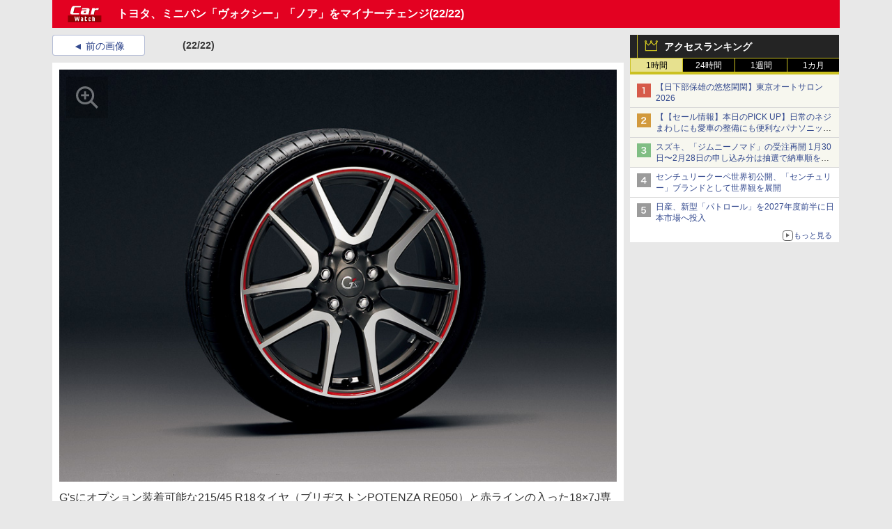

--- FILE ---
content_type: text/javascript
request_url: https://rumcdn.geoedge.be/73a9870c-4ca2-4a34-a1a6-376ab3858cb8/grumi.js
body_size: 91969
content:
var grumiInstance = window.grumiInstance || { q: [] };
(function createInstance (window, document, options = { shouldPostponeSample: false }) {
	!function r(i,o,a){function s(n,e){if(!o[n]){if(!i[n]){var t="function"==typeof require&&require;if(!e&&t)return t(n,!0);if(c)return c(n,!0);throw new Error("Cannot find module '"+n+"'")}e=o[n]={exports:{}};i[n][0].call(e.exports,function(e){var t=i[n][1][e];return s(t||e)},e,e.exports,r,i,o,a)}return o[n].exports}for(var c="function"==typeof require&&require,e=0;e<a.length;e++)s(a[e]);return s}({1:[function(e,t,n){var r=e("./config.js"),i=e("./utils.js");t.exports={didAmazonWin:function(e){var t=e.meta&&e.meta.adv,n=e.preWinningAmazonBid;return n&&(t=t,!i.isEmptyObj(r.amazonAdvIds)&&r.amazonAdvIds[t]||(t=e.tag,e=n.amzniid,t.includes("apstag.renderImp(")&&t.includes(e)))},setAmazonParametersToSession:function(e){var t=e.preWinningAmazonBid;e.pbAdId=void 0,e.hbCid=t.crid||"N/A",e.pbBidder=t.amznp,e.hbCpm=t.amznbid,e.hbVendor="A9",e.hbTag=!0}}},{"./config.js":5,"./utils.js":24}],2:[function(e,t,n){var l=e("./session"),r=e("./urlParser.js"),m=e("./utils.js"),i=e("./domUtils.js").isIframe,f=e("./htmlParser.js"),g=e("./blackList").match,h=e("./ajax.js").sendEvent,o=".amazon-adsystem.com",a="/dtb/admi",s="googleads.g.doubleclick.net",e="/pagead/",c=["/pagead/adfetch",e+"ads"],d=/<iframe[^>]*src=['"]https*:\/\/ads.\w+.criteo.com\/delivery\/r\/.+<\/iframe>/g,u={};var p={adsense:{type:"jsonp",callbackName:"a"+ +new Date,getJsUrl:function(e,t){return e.replace("output=html","output=json_html")+"&callback="+t},getHtml:function(e){e=e[m.keys(e)[0]];return e&&e._html_},shouldRender:function(e){var e=e[m.keys(e)[0]],t=e&&e._html_,n=e&&e._snippet_,e=e&&e._empty_;return n&&t||e&&t}},amazon:{type:"jsonp",callbackName:"apstag.renderImp",getJsUrl:function(e){return e.replace("/admi?","/admj?").replace("&ep=%7B%22ce%22%3A%221%22%7D","")},getHtml:function(e){return e.html},shouldRender:function(e){return e.html}},criteo:{type:"js",getJsHtml:function(e){var t,n=e.match(d);return n&&(t=(t=n[0].replace(/iframe/g,"script")).replace(/afr.php|display.aspx/g,"ajs.php")),e.replace(d,t)},shouldRender:function(e){return"loading"===e.readyState}}};function y(e){var t,n=e.url,e=e.html;return n&&((n=r.parse(n)).hostname===s&&-1<c.indexOf(n.pathname)&&(t="adsense"),-1<n.hostname.indexOf(o))&&-1<n.pathname.indexOf(a)&&(t="amazon"),(t=e&&e.match(d)?"criteo":t)||!1}function v(r,i,o,a){e=i,t=o;var e,t,n,s=function(){e.src=t,h({type:"adfetch-error",meta:JSON.stringify(l.meta)})},c=window,d=r.callbackName,u=function(e){var t,n=r.getHtml(e),e=(l.bustedUrl=o,l.bustedTag=n,r.shouldRender(e));t=n,(t=f.parse(t))&&t.querySelectorAll&&(t=m.map(t.querySelectorAll("[src], [href]"),function(e){return e.src||e.href}),m.find(t,function(e){return g(e).match}))&&h({type:"adfetch",meta:JSON.stringify(l.meta)}),!a(n)&&e?(t=n,"srcdoc"in(e=i)?e.srcdoc=t:((e=e.contentWindow.document).open(),e.write(t),e.close())):s()};for(d=d.split("."),n=0;n<d.length-1;n++)c[d[n]]={},c=c[d[n]];c[d[n]]=u;var u=r.getJsUrl(o,r.callbackName),p=document.createElement("script");p.src=u,p.onerror=s,p.onload=function(){h({type:"adfetch-loaded",meta:JSON.stringify(l.meta)})},document.scripts[0].parentNode.insertBefore(p,null)}t.exports={shouldBust:function(e){var t,n=e.iframe,r=e.url,e=e.html,r=(r&&n&&(t=i(n)&&!u[n.id]&&y({url:r}),u[n.id]=!0),y({html:e}));return t||r},bust:function(e){var t=e.iframe,n=e.url,r=e.html,i=e.doc,o=e.inspectHtml;return"jsonp"===(e=p[y(e)]).type?v(e,t,n,o):"js"===e.type?(t=i,n=r,i=(o=e).getJsHtml(n),l.bustedTag=n,!!o.shouldRender(t)&&(t.write(i),!0)):void 0},checkAndBustFriendlyAmazonFrame:function(e,t){(e=e.defaultView&&e.defaultView.frameElement&&e.defaultView.frameElement.id)&&e.startsWith("apstag")&&(l.bustedTag=t)}}},{"./ajax.js":3,"./blackList":4,"./domUtils.js":8,"./htmlParser.js":13,"./session":21,"./urlParser.js":23,"./utils.js":24}],3:[function(e,t,n){var i=e("./utils.js"),o=e("./config.js"),r=e("./session.js"),a=e("./domUtils.js"),s=e("./jsUtils.js"),c=e("./methodCombinators.js").before,d=e("./tagSelector.js").getTag,u=e("./constants.js"),e=e("./natives.js"),p=e.fetch,l=e.XMLHttpRequest,m=e.Request,f=e.TextEncoder,g=e.postMessage,h=[];function y(e,t){e(t)}function v(t=null){i.forEach(h,function(e){y(e,t)}),h.push=y}function b(e){return e.key=r.key,e.imp=e.imp||r.imp,e.c_ver=o.c_ver,e.w_ver=r.wver,e.w_type=r.wtype,e.b_ver=o.b_ver,e.ver=o.ver,e.loc=location.href,e.ref=document.referrer,e.sp=r.sp||"dfp",e.cust_imp=r.cust_imp,e.cust1=r.meta.cust1,e.cust2=r.meta.cust2,e.cust3=r.meta.cust3,e.caid=r.meta.caid,e.scriptId=r.scriptId,e.crossOrigin=!a.isSameOriginWin(top),e.debug=r.debug,"dfp"===r.sp&&(e.qid=r.meta.qid),e.cdn=o.cdn||void 0,o.accountType!==u.NET&&(e.cid=r.meta&&r.meta.cr||123456,e.li=r.meta.li,e.ord=r.meta.ord,e.ygIds=r.meta.ygIds),e.at=o.accountType.charAt(0),r.hbTag&&(e.hbTag=!0,e.hbVendor=r.hbVendor,e.hbCid=r.hbCid,e.hbAdId=r.pbAdId,e.hbBidder=r.pbBidder,e.hbCpm=r.hbCpm,e.hbCurrency=r.hbCurrency),"boolean"==typeof r.meta.isAfc&&(e.isAfc=r.meta.isAfc,e.isAmp=r.meta.isAmp),r.meta.hasOwnProperty("isEBDA")&&"%"!==r.meta.isEBDA.charAt(0)&&(e.isEBDA=r.meta.isEBDA),r.pimp&&"%_pimp%"!==r.pimp&&(e.pimp=r.pimp),void 0!==r.pl&&(e.preloaded=r.pl),e.site=r.site||a.getTopHostname(),e.site&&-1<e.site.indexOf("safeframe.googlesyndication.com")&&(e.site="safeframe.googlesyndication.com"),e.isc=r.isc,r.adt&&(e.adt=r.adt),r.isCXM&&(e.isCXM=!0),e.ts=+new Date,e.bdTs=o.bdTs,e}function w(t,n){var r=[],e=i.keys(t);return void 0===n&&(n={},i.forEach(e,function(e){void 0!==t[e]&&void 0===n[e]&&r.push(e+"="+encodeURIComponent(t[e]))})),r.join("&")}function E(e){e=i.removeCaspr(e),e=r.doubleWrapperInfo.isDoubleWrapper?i.removeWrapperXMP(e):e;return e=4e5<e.length?e.slice(0,4e5):e}function j(t){return function(){var e=arguments[0];return e.html&&(e.html=E(e.html)),e.tag&&(e.tag=E(e.tag)),t.apply(this,arguments)}}e=c(function(e){var t;e.hasOwnProperty("byRate")&&!e.byRate||(t=a.getAllUrlsFromAllWindows(),"sample"!==e.r&&"sample"!==e.bdmn&&t.push(e.r),e[r.isPAPI&&"imaj"!==r.sp?"vast_content":"tag"]=d(),e.urls=JSON.stringify(t),e.hc=r.hc,e.vastUrls=JSON.stringify(r.vastUrls),delete e.byRate)}),c=c(function(e){e.meta=JSON.stringify(r.meta),e.client_size=r.client_size});function O(e,t){var n=new l;n.open("POST",e),n.setRequestHeader("Content-type","application/x-www-form-urlencoded"),n.send(w(t))}function A(t,e){return o=e,new Promise(function(t,e){var n=(new f).encode(w(o)),r=new CompressionStream("gzip"),i=r.writable.getWriter();i.write(n),i.close(),new Response(r.readable).arrayBuffer().then(function(e){t(e)}).catch(e)}).then(function(e){e=new m(t,{method:"POST",body:e,mode:"no-cors",headers:{"Content-type":"application/x-www-form-urlencoded","Accept-Language":"gzip"}});p(e)});var o}function T(e,t){p&&window.CompressionStream?A(e,t).catch(function(){O(e,t)}):O(e,t)}function _(e,t){r.hasFrameApi&&!r.frameApi?g.call(r.targetWindow,{key:r.key,request:{url:e,data:t}},"*"):T(e,t)}r.frameApi&&r.targetWindow.addEventListener("message",function(e){var t=e.data;t.key===r.key&&t.request&&(T((t=t.request).url,t.data),e.stopImmediatePropagation())});var I,x={};function k(r){return function(n){h.push(function(e){if(e&&e(n),n=b(n),-1!==r.indexOf(o.reportEndpoint,r.length-o.reportEndpoint.length)){var t=r+w(n,{r:!0,html:!0,ts:!0});if(!0===x[t]&&!(n.rbu||n.is||3===n.rdType||n.et))return}x[t]=!0,_(r,n)})}}let S="https:",C=S+o.apiUrl+o.reportEndpoint;t.exports={sendInit:s.once(c(k(S+o.apiUrl+o.initEndpoint))),sendReport:e(j(k(S+o.apiUrl+o.reportEndpoint))),sendError:k(S+o.apiUrl+o.errEndpoint),sendDebug:k(S+o.apiUrl+o.dbgEndpoint),sendStats:k(S+o.apiUrl+(o.statsEndpoint||"stats")),sendEvent:(I=k(S+o.apiUrl+o.evEndpoint),function(e,t){var n=o.rates||{default:.004},t=t||n[e.type]||n.default;Math.random()<=t&&I(e)}),buildRbuReport:e(j(b)),sendRbuReport:_,processQueue:v,processQueueAndResetState:function(){h.push!==y&&v(),h=[]},setReportsEndPointAsFinished:function(){x[C]=!0},setReportsEndPointAsCleared:function(){delete x[C]}}},{"./config.js":5,"./constants.js":6,"./domUtils.js":8,"./jsUtils.js":14,"./methodCombinators.js":16,"./natives.js":17,"./session.js":21,"./tagSelector.js":22,"./utils.js":24}],4:[function(e,t,n){var d=e("./utils.js"),r=e("./config.js"),u=e("./urlParser.js"),i=r.domains,o=r.clkDomains,e=r.bidders,a=r.patterns.wildcards;var s,p={match:!1};function l(e,t,n){return{match:!0,bdmn:e,ver:t,bcid:n}}function m(e){return e.split("").reverse().join("")}function f(n,e){var t,r;return-1<e.indexOf("*")?(t=e.split("*"),r=-1,d.every(t,function(e){var e=n.indexOf(e,r+1),t=r<e;return r=e,t})):-1<n.indexOf(e)}function g(e,t,n){return d.find(e,t)||d.find(e,n)}function h(e){return e&&"1"===e.charAt(0)}function c(c){return function(e){var n,r,i,e=u.parse(e),t=e&&e.hostname,o=e&&[e.pathname,e.search,e.hash].join("");if(t){t=[t].concat((e=(e=t).split("."),d.fluent(e).map(function(e,t,n){return n.shift(),n.join(".")}).val())),e=d.map(t,m),t=d.filter(e,function(e){return void 0!==c[e]});if(t&&t.length){if(e=d.find(t,function(e){return"string"==typeof c[e]}))return l(m(e),c[e]);var a=d.filter(t,function(e){return"object"==typeof c[e]}),s=d.map(a,function(e){return c[e]}),e=d.find(s,function(t,e){return r=g(d.keys(t),function(e){return f(o,e)&&h(t[e])},function(e){return f(o,e)}),n=m(a[e]),""===r&&(e=s[e],i=l(n,e[r])),r});if(e)return l(n,e[r],r);if(i)return i}}return p}}function y(e){e=e.substring(2).split("$");return d.map(e,function(e){return e.split(":")[0]})}t.exports={match:function(e,t){var n=c(i);return t&&"IFRAME"===t.toUpperCase()&&(t=c(o)(e)).match?(t.rdType=2,t):n(e)},matchHB:(s=c(e),function(e){var e=e.split(":"),t=e[0],e=e[1],e="https://"+m(t+".com")+"/"+e,e=s(e);return e.match&&(e.bdmn=t),e}),matchAgainst:c,matchPattern:function(t){var e=g(d.keys(a),function(e){return f(t,e)&&h(a[e])},function(e){return f(t,e)});return e?l("pattern",a[e],e):p},isBlocking:h,getTriggerTypes:y,removeTriggerType:function(e,t){var n,r=(i=y(e.ver)).includes(t),i=1<i.length;return r?i?(e.ver=(n=t,(r=e.ver).length<2||"0"!==r[0]&&"1"!==r[0]||"#"!==r[1]||(i=r.substring(0,2),1===(t=r.substring(2).split("$")).length)?r:0===(r=t.filter(function(e){var t=e.indexOf(":");return-1===t||e.substring(0,t)!==n})).length?i.slice(0,-1):i+r.join("$")),e):p:e}}},{"./config.js":5,"./urlParser.js":23,"./utils.js":24}],5:[function(e,t,n){t.exports={"ver":"0.1","b_ver":"0.5.480","blocking":true,"rbu":0,"silentRbu":0,"signableHosts":[],"onRbu":1,"samplePercent":0,"debug":true,"accountType":"publisher","impSampleRate":0.006,"statRate":0.05,"apiUrl":"//gw.geoedge.be/api/","initEndpoint":"init","reportEndpoint":"report","statsEndpoint":"stats","errEndpoint":"error","dbgEndpoint":"debug","evEndpoint":"event","filteredAdvertisersEndpoint":"v1/config/filtered-advertisers","rdrBlock":true,"ipUrl":"//rumcdn.geoedge.be/grumi-ip.js","altTags":[],"hostFilter":[],"maxHtmlSize":0.4,"reporting":true,"advs":{},"creativeWhitelist":{},"heavyAd":false,"cdn":"cloudfront","domains":{"moc.oeevo.sda.401sda":"1#1:64449","moc.musuw.ndc":"1#1:64449","moc.ecarsussap.347965-tsetal":"1#1:64449","moc.sesulplexip.tsaesu-btr":"1#1:64449","moc.gatbm.ndc":"1#1:64449","ten.tnorfduolc.64pgc8xmtcuu1d":"1#1:64449","moc.xinus-lepat.2rt":"1#1:64449","emag.lrb":"1#1:64449","moc.sdaderk.ndc":"1#1:64449","oi.citamdib.711sda":"1#1:64449","ten.tnorfduolc.g4pvzepdaeq1d":"1#1:64449","moc.noitaunitnocgnipoordelttek":"1#1:64449","moc.tceffedaibom":"1#1:64449","moc.scitzzub":"1#1:64449","etis.snosiarolf":"1#1:64449","piv.stnuocsidegaggul":"1#1:64449","evil.xelidercareicnanif.krt":"1#1:64449","moc.rerednawtoile":"1#1:64449","tser.zinisimret":"1#1:64449","ppa.naecolatigidno.ndg47-hcetirganuahs":"1#1:64449","moc.iaedarthtnys":"1#1:64449","enilno.shtolctrams":"1#1:64449","orp.ockukuh":"1#1:64449","etis.raewstropsnabru":"1#1:64449","ten.semajnerraw":"1#1:64449","moc.serutnevdasiol":"1#1:64449","moc.ppaukoreh.6968c654c306-seton-tfihshsid":"1#1:64449","moc.yadottsebtsacdaorb":"1#1:64449","moc.sdnufkapmoc":"1#1:64449","tser.arretgatta":"1#1:64449","tser.nocafmeloc":"1#1:64449","tser.siderufnoc":"1#1:64449","tser.issujsipoc":"1#1:64449","tser.omramgiluh":"1#1:64449","moc.ededyppah":"1#1:64449","enilno.yotybbuc":"1#1:64449","evil.kuserucesecivrescp":"1#1:64449","enilno.niwrbb.www":"1#1:64449","ni.oc.setagtcennoc.gqpscd37ccbuh8eg2m5d":"1#1:64449","tser.amuerrepyh":"1#1:64449","zyx.xinrevap":"1#1:64449","tser.tigidtisop":"1#1:64449","etis.tivrutan":"1#1:64449","moc.ppaukoreh.9de34946f6f0-rocedlerua":"1#1:64449","cc.350lpaport":"1#1:64449","ur.36ixatdem":"1#1:64449","ten.swodniw.eroc.bew.31z.9110613033e3033e3033e":"1#1:64449","moc.ereirrakxelf":"1#1:64449","pohs.retroppusbewdeman":"1#1:64449","etis.sniuagom":"1#1:64449","ten.levapse":"1#1:64449","orp.rednefed-jxcm.0kvbif37cffanqbcql5d":"1#1:64449","tser.amroftraoc":"1#1:64449","tser.levafibbos":"1#1:64449","etis.ratceneert":"1#1:64449","ur.tropmitamyorts":"1#1:64449","ten.swodniw.eroc.bew.72z.hsulbalit":"1#1:64449","pohs.slootcesva":"1#1:64449","tser.nazibnevda":"1#1:64449","tser.tsocsucsid":"1#1:64449","tser.omrosaugni":"1#1:64449","kcilc.oneravswen":"1#1:64449","tser.cidarapmir":"1#1:64449","moc.shtapnerw":"1#1:64449","ten.swodniw.eroc.bolb.fvhfdvdnsfvnfd":"1#1:64449","moc.ppaukoreh.189c2ad61850-43352-htrae-ytlas":"1#1:64449","moc.lartnecyliadndnert.81":"1#1:64449","moc.lartnecyliadndnert.71":"1#1:64449","kcilc.lootrebyc":"1#1:64449","moc.sdniflufesuwen.pl":"1#1:64449","tser.gillaepoir":"1#1:64449","dlrow.laxivnerot":"1#1:64449","oi.citamdib.611sda":"1#1:64449","moc.esuohecipscitamora":"1#1:64449","moc.6202gninnalpidem":"1#1:64449","moc.btrtnenitnoctniop":"1#1:64449","moc.gnidemdevlohp":"1#1:64449","pot.063htapecart":"1#1:64449","ten.dferuza.10z.qcbcgcqg9dwh0gcd-jsd":"1#1:64449","cc.daol-lmth.5":"1#1:64449","moc.perut-nadim.3rt":"1#1:64449","zyx.sepicernaelctae":"1#1:64449","moc.tiydaerten":"1#1:64449","ni.oc.setagtcennoc.0ji7nc37ccbuh8khbl5d":"1#1:64449","ten.swodniw.eroc.bew.01z.yradnoces-35yuytuytuyy":"1#1:64449","moc.ktnikaerbon":"1#1:64449","pohs.snoitulosten6202":"1#1:64449","moc.slpmaseerf.yrt":"1#1:64449","tser.ahgopoeht":"1#1:64449","ten.331189gv.www":"1#1:64449","ten.611166bm.www":"1#1:64449","pohs.orp3jw.www":"1#1:64449","moc.ppaukoreh.fc23075ca3db-rocedarron":"1#1:64449","ppa.naecolatigidno.yuzxy-erac-lortnoc-tsep":"1#1:64449","nopq.izivnif":"1#1:64449","moc.kaerbswenruoy":"1#1:64449","ppa.qhamenic":"1#1:64449","evil.kuderucestuobacp":"1#1:64449","rb.moc.7nlatrop.omorpnoidua":"1#1:64449","tser.ofsofatnoc":"1#1:64449","tser.mospiannoc":"1#1:64449","tser.levajsuroc":"1#1:64449","tser.itucatapeh":"1#1:64449","moc.enoz-topsbuh-weiver.apl":"1#1:64449","moc.sunob-ezirp":"1#1:64449","ten.swodniw.eroc.bew.41z.kloazhrmtnipeoklqkce2103":"1#1:64449","etis.etiusqbb":"1#1:64449","etis.erehpsraeg":"1#1:64449","etis.tnalpexul":"1#1:64449","moc.ppaukoreh.07ce116d5a2b-ediug-dnelbrovalf":"1#1:64449","ten.swodniw.eroc.bew.31z.yradnoces-4210613033e3033e3033e":"1#1:64449","etis.aucaosl.www":"1#1:64449","moc.ozyxhsup":"1#1:64449","moc.ybraen-slrig.www":"1#1:64449","su.peekhsalf":"1#1:64449","zn.oc.sreirracenryb.www":"1#1:64449","tser.hcarbgreme":"1#1:64449","tser.ievnicilef":"1#1:64449","tser.retnimyalp":"1#1:64449","etis.cdsacb":"1#1:64449","erots.dnertenoz":"1#1:64449","moc.ifofo":"1#1:64449","moc.ppaukoreh.0441ddc6836b-seton-mooletsat":"1#1:64449","moc.ppaukoreh.b1388da132f9-buharoxulf":"1#1:64449","uci.noissimtxen":"1#1:64449","dfc.su-em-raen-aps-ydob":"1#1:64449","tser.ccoiclacic":"1#1:64449","tser.isrepomalg":"1#1:64449","moc.suosfig":"1#1:64449","moc.topsgolb.401ecnanifssenisubenilno":"1#1:64449","tser.erffaweton":"1#1:64449","tser.orpmimitpo":"1#1:64449","tser.rpsidhcips":"1#1:64449","tser.edneblhats":"1#1:64449","erots.xilniw":"1#1:64449","tser.hacedneped":"1#1:64449","moc.yrutaebsiefil":"1#1:64449","moc.cllwowstif.yreviled":"1#1:64449","uci.toom":"1#1:64449","moc.demicv":"1#1:64449","ppa.naecolatigidno.ian2x-ppa-retsbol":"1#1:64449","evil.hctamteb9.trats":"1#1:64449","moc.seriwinalletac":"1#1:64449","secivres.dedaolnwod":"1#1:64449","moc.spg109":"1#1:64449","pohs.reffo-retniw.6202":"1#1:64449","tser.immurviuca":"1#1:64449","enilno.vjfrk":"1#1:64449","ofni.enilnossenmlac.or":"1#1:64449","moc.321eunevahcnif":"1#1:64449","moc.sm-tniopxda.4v-tsaesu-btr":"1#1:64449","moc.deloac":"1#1:64449","moc.noisufsbup-sda.b-rekcart":"1#1:64449","moc.buhtsitpab":"1#1:64449","moc.xitun-relov.a":"1#1:64449","moc.flaruc.sj":"1#1:64449","ten.tnorfduolc.hdr30wt8ptlk1d":"1#1:64449","moc.btrosdaeuh.4v-tsaesu-btr":"1#1:64449","cc.lllla4nuf.yalp":"1#1:64449","ofni.htaprider.5su-og":"1#1:64449","moc.tsez-ocip":"1#1:64449","moc.lairteerflla.2v":"1#1:64449","moc.aidem-sserpxeila.stessa":"1#1:64449","ofni.htaprider.8su-og":"1#1:64449","moc.ppaukoreh.4480b59969df-sepicer-tsenrovalf":"1#1:64449","ten.swodniw.eroc.bew.91z.sohbatomkm":"1#1:64449","cc.44kk55.www":"1#1:64449","moc.ppaukoreh.7089a0e08c58-ediug-evrucecips":"1#1:64449","moc.etiusepod":"1#1:64449","ur.qnfdt":"1#1:64449","moc.eslupesworbitnegavurt.r3qw":"1#1:64449","moc.buhecnadiugssenllew":"1#1:64449","moc.ppaukoreh.c00091b0e559-47543-llota-etinifni":"1#1:64449","moc.ppaukoreh.ff1c732e4bb5-renni-tsen-agoy":"1#1:64449","ppa.naecolatigidno.yhpiz-retsamagoy":"1#1:64449","moc.bewramuktikna":"1#1:64449","moc.volgapi":"1#1:64449","ten.swodniw.eroc.bew.31z.yradnoces-8110613033e3033e3033e":"1#1:64449","ppa.naecolatigidno.s8ue6-ppa-notknalp":"1#1:64449","moc.42ynomrahydob.kcart":"1#1:64449","moc.111189gv.www":"1#1:64449","pohs.snoitulosbewmva":"1#1:64449","tser.igaveuparc":"1#1:64449","tser.vopmitilem":"1#1:64449","tser.ilarpillim":"1#1:64449","etis.egdirevird":"1#1:64449","etis.dooftepcinagro":"1#1:64449","moc.zenozesrev":"1#1:64449","ten.swodniw.eroc.bew.31z.4210613033e3033e3033e":"1#1:64449","moc.eripsnitsoob":"1#1:64449","moc.anehseonehz.yratniz":"1#1:64449","moc.95rtsadak":"1#1:64449","evil.zazaerp":"1#1:64449","tser.eppobinae":"1#1:64449","tser.iriuqaplas":"1#1:64449","tser.effackris":"1#1:64449","moc.tsebsteem":"1#1:64449","ppa.naecolatigidno.eqhex-ppa-diuqs":"1#1:64449","moc.esnefedtsohgduolc":"1#1:64449","erots.recosstebnuf":"1#1:64449","moc.yadotenilnoefasyats":"1#1:64449","evil.xaxaerp":"1#1:64449","gro.ptfym.sf-ld":"1#1:64449","tser.taitsmubla":"1#1:64449","tser.ossarsumma":"1#1:64449","tser.evsidskra":"1#1:64449","tser.rbmolivnir":"1#1:64449","enilno.eltsenrovalf":"1#1:64449","ten.swodniw.eroc.bew.31z.8110613033e3033e3033e":"1#1:64449","moc.elasefafhtroneht.www":"1#1:64449","moc.ppaukoreh.6107d31ee46e-seton-dnimlaem":"1#1:64449","enilno.tnerooad.www":"1#1:64449","pohs.eaxrom":"1#1:64449","cc.yckl":"1#1:64449","moc.tseblennahcwon":"1#1:64449","moc.lbngwqdk":"1#1:64449","pot.x7n3g3yq":"1#1:64449","evil.eciovamzalp":"1#1:64449","moc.aidemlatigidytiliga.4v-ue-btr":"1#1:64449","ofni.htaprider.7su-og":"1#1:64449","moc.osuogooed.nemhenba":"1#1:64449","zyx.urftiforpur":"1#1:64449","zyx.ubdstr":"1#1:64449","ofni.htaprider.3su-og":"1#1:64449","moc.krowtenplehtifeneb":"1#1:64449","ten.tnorfduolc.a7ftfuq9zux42d":"1#1:64449","moc.sgtvo.ndc":"1#1:64449","moc.ribej-fuloz.3rt":"1#1:64449","ofni.htaprider.6su-og":"1#1:64449","moc.egnahcxesdani":"1#1:64449","ten.swodniw.eroc.bew.31z.3210613033e3033e3033e":"1#1:64449","ed.tropsrotom-pueh":"1#1:64449","moc.worruberalf.citats":"1#1:64449","moc.ppaukoreh.54b180b8d9e0-ediug-dnimkooc":"1#1:64449","moc.ppaukoreh.19b5c2c97d65-elbideedamstnemom":"1#1:64449","etis.sulagkcart":"1#1:64449","tser.dnuoshglav":"1#1:64449","etis.lativnredom.www":"1#1:64449","moc.ppaegdirbpansximatsni.m2zz":"1#1:64449","ppa.naecolatigidno.hobei-ppa-hsifyllej-moolb-agoy":"1#1:64449","ppa.naecolatigidno.mmnn6-dlo-rof-erac-ew":"1#1:64449","gro.noixenif":"1#1:64449","moc.esir-revelc":"1#1:64449","ten.swodniw.eroc.bew.31z.iabut4x42asnu":"1#1:64449","moc.rzyxhsup":"1#1:64449","pohs.searmoh":"1#1:64449","moc.wolftifeb":"1#1:64449","tser.irttanossa":"1#1:64449","dfc.2gtmpivskcul":"1#1:64449","enilno.pamedirts":"1#1:64449","etis.rotcevdaor":"1#1:64449","etis.lidmanop":"1#1:64449","etis.uiuoy":"1#1:64449","moc.eivaledetuoralrus":"1#1:64449","etis.semilsahctam":"1#1:64449","etis.mooldnaexul":"1#1:64449","etis.nedeoiduts":"1#1:64449","uoyc.71swenyraunaj":"1#1:64449","moc.tobeucserecived":"1#1:64449","moc.secapsnaecolatigid.ndc.1pgs.8424dab099a187ee-od":"1#1:64449","moc.yadotomemecnahne":"1#1:64449","ppa.naecolatigidno.gualp-ppa-hsifdlog":"1#1:64449","moc.elas-rokleahcim":"1#1:64449","tser.osnoctenep":"1#1:64449","tser.ratirnorgs":"1#1:64449","enilno.sslaedagem":"1#1:64449","etis.egdirleehw":"1#1:64449","moc.wonsulpoculg":"1#1:64449","evil.kuserucestuobacp":"1#1:64449","su.swenepocsgnidnert":"1#1:64449","ten.romradoolb":"1#1:64449","moc.owthcraeselpmasym.dnif":"1#1:64449","tser.ocuelsudo":"1#1:64449","zyx.repleh-efil-looc":"1#1:64449","dlrow.oxemirolys":"1#1:64449","ecaps.oyrnips":"1#1:64449","sbs.tolsnozama":"1#1:64449","tser.ppairnedda":"1#1:64449","tser.nicnimasid":"1#1:64449","tser.orpmiolpid":"1#1:64449","tser.ecrussoper":"1#1:64449","moc.sagaznesereviv":"1#1:64449","moc.knilp-lngr-sduht":"1#1:64449","ten.swodniw.eroc.bew.31z.yradnoces-1210613033e3033e3033e":"1#1:64449","moc.latrophcetegdirb.ga66pc37ccbuh8q9dl5d":"1#1:64449","su.elavetinarg":"1#1:64449","tser.acnirrubba":"1#1:64449","tser.ordyhdirca":"1#1:64449","moc.ecnarusnisojoj":"1#1:64449","ten.xet-ahpla":"1#1:64449","erots.yxalagpohshtolc":"1#1:64449","etis.dulasoculg":"1#1:64449","pot.gnittrow":"1#1:64449","pohs.hcetiaor.ndc":"1#1:64449","orp.buhtylana.ffa":"1#1:64449","moc.dnmbs.ue.bi":"1#1:64449","pot.ta-eataeb-etatpulov":"1#1:64449","kni.niw2niw":"1#1:64449","moc.sr1m":"1#1:64449","moc.3ta3rg-os":"1#1:64449","moc.sgtke":"1#1:64449","moc.enohcetndc":"1#1:64449","moc.oitone":"1#1:64449","moc.flaruc":"1#1:64449","ofni.htaprider.2su-og":"1#1:64449","moc.snalperacidem5202":"1#1:64449","teb.knilynit.ndc.z":"1#1:64449","moc.aeesud":"1#1:64449","moc.aedtucartlu":"1#1:64449","pohs.msitxo":"1#1:64449","tser.hcsemorpnu":"1#1:64449","sotua.ecnarusni-egarevoc-elibomotua-paehc.www":"1#1:64449","gro.roxevtessa":"1#1:64449","orp.niketlugnesurtemhem":"1#1:64449","enilno.renroclaem":"1#1:64449","ten.swodniw.eroc.bew.31z.4x6m2r9u":"1#1:64449","ten.swodniw.eroc.bew.31z.6ohce3033e10613033e":"1#1:64449","ved.segap.33i.e12392db":"1#1:64449","moc.eractenbewdetaicossa.klc":"1#1:64449","tser.ouffaiserp":"1#1:64449","tser.uqenitnauq":"1#1:64449","enilno.otseryortas":"1#1:64449","etis.egdireuqrot":"1#1:64449","etis.etakaknab":"1#1:64449","etis.egdirtfihs":"1#1:64449","etis.tfirddaor":"1#1:64449","moc.ppaehtga.ws-sbuh":"1#1:64449","moc.latrophcetegdirb.got7uc37ccbuhoemhl5d":"1#1:64449","moc.sgnikcarteulb.01lkcilc":"1#1:64449","moc.sirakeitsirhc":"1#1:64449","tser.occocitlas":"1#1:64449","bulc.tsopniam":"1#1:64449","moc.erutcurtsarfnilatigidesirpretne":"1#1:64449","moc.clqnw1":"1#1:64449","etis.aropaj":"1#1:64449","enilno.atsivllacer":"1#1:64449","gro.gninraelhavztimrab":"1#1:64449","enilno.htlaehcylg":"1#1:64449","tser.icarfdiulf":"1#1:64449","tser.romirrerno":"1#1:64449","ten.swodniw.eroc.bew.31z.erotserutinruf":"1#1:64449","moc.sepacsenixam":"1#1:64449","pohs.llawbewdedraug":"1#1:64449","ofni.unem-xob-eht-ni-kcaj":"1#1:64449","tser.ccobsartni":"1#1:64449","moc.noivrym":"1#1:64449","tser.ilgimnocir":"1#1:64449","moc.ytilibatsrebycruoy.www":"1#1:64449","ppa.naecolatigidno.dg5yg-ppa-llehsaes":"1#1:64449","moc.ailateprion":"1#1:64449","moc.dnapxekraps":"1#1:64449","tser.irolflabba":"1#1:64449","moc.iksied":"1#1:64449","moc.noitulrednel":"1#1:64449","etis.sgnidaerpot":"1#1:64449","ten.rf-wobil":"1#1:64449","etis.zcniksnetni":"1#1:64449","etis.sixenylativ":"1#1:64449","etis.zcemia":"1#1:64449","moc.as.krapsykcul":"1#1:64449","moc.gatbm":"1#1:64449","moc.pulod-nesiw.3rt":"1#1:64449","moc.a1sm.ndc":"1#1:64449","moc.enilnosivarts":"1#1:64449","moc.xdanoev.20-xda":"1#1:64449","oi.citamdib.91sda":"1#1:64449","ten.eralgda.enigne.3ettemocda":"1#1:64449","zyx.daibompxe":"1#1:64449","au.777":"1#1:64449","moc.xdanoev.10-xda":"1#1:64449","moc.300ygolonhcet-gnivres.krt":"1#1:64449","moc.ycagelyrrac":"1#1:64449","ur.46lavirp":"1#1:64449","pohs.beedlog":"1#1:64449","gro.sihnodewolro.kbrwx":"1#1:64449","tser.zividtnevs":"1#1:64449","ten.thgisniytilativ":"1#1:64449","etis.nigirohtlaeh.www":"1#1:64449","enilno.fwfyx":"1#1:64449","moc.rotadilav-lmth-evil":"1#1:64449","moc.ppaukoreh.f8ca3a67866d-buhivorua":"1#1:64449","ten.swodniw.eroc.bew.31z.8ohce3033e10613033e":"1#1:64449","ten.swodniw.eroc.bew.31z.5210613033e3033e3033e":"1#1:64449","moc.dekcipdrawa":"1#1:64449","kni.lekafa":"1#1:64449","tser.tsaiptorra":"1#1:64449","tser.ccorbupmoc":"1#1:64449","etis.ediuglaemgninrom":"1#1:64449","etis.sepicerfodlrow":"1#1:64449","ur.hsylamdas":"1#1:64449","tser.ocnontcele":"1#1:64449","tser.egnirelbme":"1#1:64449","tser.erudsocerp":"1#1:64449","tser.fnocstrebs":"1#1:64449","etis.moolbdnaraeg":"1#1:64449","kcilc.ratspart":"1#1:64449","erots.pohsraey22yppah":"1#1:64449","erots.nozyr":"1#1:64449","moc.etinudnapxe":"1#1:64449","sbs.ysz5rj":"1#1:64449","evil.oneromxirlab":"1#1:64449","pohs.yaperucces":"1#1:64449","su.swenweivraelc":"1#1:64449","ni.oc.setagtcennoc.gcsmbd37ccbuh8ng1m5d":"1#1:64449","moc.sdhvkcr":"1#1:64449","nuf.semagecaps.nptorf":"1#1:64449","tser.sserpitfos":"1#1:64449","gro.weivsucof.www":"1#1:64449","moc.trabeiz":"1#1:64449","moc.enozyrevocsiddnadaer.www":"1#1:64449","ten.swodniw.eroc.bolb.tbuyhkslthbzuynmiyal1303":"1#1:64449","tser.natnirotom":"1#1:64449","orp.ircedttair":"1#1:64449","uoyc.uchuhcetiem":"1#1:64449","moc.kniledonhcet.g1gdgd37ccbuhgeu4m5d":"1#1:64449","pohs.ijdol":"1#1:64449","tser.nrevsdeced":"1#1:64449","kcilc.dnalwor":"1#1:64449","etis.noitatstep":"1#1:64449","enilno.apaxetamixanimexat":"1#1:64449","enilno.uxupurerepulater":"1#1:64449","enilno.dnimlacigol.4v-tsaesu-btr":"1#1:64449","moc.cisloot.sj":"1#1:64449","moc.ur.kculagem":"1#1:64449","moc.dbdeeni.sj":"1#1:64449","ved.tpgyad":"1#1:64449","moc.lessuoreicul":"1#1:64449","enilno.kcartgma.kcart":"1#1:64449","pot.buhrider":"1#1:64449","moc.ufekuin.sj":"1#1:64449","lol.axryui.sppa":"1#1:64449","knil.ppa.ifos":"1#1:64449","ten.swodniw.eroc.bew.31z.41ohce3033e10613033e":"1#1:64449","ecaps.eytsxonreip":"1#1:64449","moc.worruberalf.m":"1#1:64449","moc.ppaukoreh.97fbefcd6a2d-52421-egufer-enacra":"1#1:64449","zyx.sdorpydnert":"1#1:64449","ur.80idern":"1#1:64449","moc.kk8eq":"1#1:64449","pohs.oznni":"1#1:64449","niw.g33ocnip":"1#1:64449","tser.muehrrganu":"1#1:64449","moc.wqurpfig-selirrebdliw":"1#1:64449","moc.ppaukoreh.641e5a4e25af-wolgteiuq":"1#1:64449","ppa.naecolatigidno.yqy9y-riaper-gnifoor":"1#1:64449","orp.euqitamuenp-deeps":"1#1:64449","gro.pohsymsti":"1#1:64449","moc.edklcda":"1#1:64449","moc.ppaukoreh.a50d1b58e06c-17637-erips-krats":"1#1:64449","moc.won-sseddog-tsul":"1#1:64449","moc.ppaukoreh.fe99e7f22a2b-sepicer-egrofrovalf":"1#1:64449","evil.kuytirucesderetsigercp":"1#1:64449","ur.sixeniard":"1#1:64449","moc.potswenbuh":"1#1:64449","moc.tramssgnidloh":"1#1:64449","moc.buhewotbew.apl":"1#1:64449","tser.coridemuam":"1#1:64449","etis.egdiretingi":"1#1:64449","moc.xedocssenllewdetavele":"1#1:64449","moc.yawetag-puteem.0k67i523fl513sjqnhpsq80w":"1#1:64449","ppa.naecolatigidno.llf3r-ppa-hsifyllej":"1#1:64449","evil.tnatsnislawenercp":"1#1:64449","pohs.ogyaperuces":"1#1:64449","tser.tsalprofni":"1#1:64449","tser.pmartcsugs":"1#1:64449","moc.ppaukoreh.298c4186c572-oidutsnoitcefrepdetalp":"1#1:64449","moc.ppaukoreh.1df503df6d90-seton-sbalepicer":"1#1:64449","ten.swodniw.eroc.bew.31z.9ohce3033e10613033e":"1#1:64449","su.yliadsucofdnert":"1#1:64449","su.robrahaedi":"1#1:64449","uoyc.81swenyraunaj":"1#1:64449","ten.swodniw.eroc.bew.31z.2rorresoinajht61":"1#1:64449","ten.swodniw.eroc.bew.31z.yradnoces-2210613033e3033e3033e":"1#1:64449","tser.tagirtumma":"1#1:64449","em.tcetorpecived":"1#1:64449","orp.socirgorid":"1#1:64449","tser.modirotri":"1#1:64449","tser.ezlabetnom":"1#1:64449","enilno.umenomotipezepexifem":"1#1:64449","enilno.univonilovamilil":"1#1:64449","ed.eysah":"1#1:64449","moc.bewtibrosaidem":"1#1:64449","moc.zavahifazah":"1#1:64449","uci.egapyrtne":"1#1:64449","moc.stposop":"1#1:64449","pohs.kcrtxam.t":"1#1:64449","ten.swodniw.eroc.bew.31z.ndjvnjdkfsfkjsnvnfdkj":"1#1:64449","tser.lauqsokuel":"1#1:64449","ten.setisbeweruza.10-aisatsae.aeedgckcbh0erdna-vcxsdgfhgjjk":"1#1:64449","moc.hguonaswap":"1#1:64449","erots.raazabtsen":"1#1:64449","moc.staerternavlis":"1#1:64449","moc.hsilbupdagnitekram":"1#1:64449","ofni.htaprider.ue-og":"1#1:64449","oi.vdarda.ipa":"1#1:64449","eniw.tropbewlausac":"1#1:64449","moc.gnifrus-tsaf.psd":"1#1:64449","kni.torpkcilc":"1#1:64449","moc.xugem-tolih.3rt":"1#1:64449","moc.ecarsussap.067965-tsetal":"1#1:64449","moc.sezirpdnastfigeerf":"1#1:64449","ofni.htaprider.4su-og":"1#1:64449","ten.hcetiaor.gnikcart":"1#1:64449","moc.ndcsca":"1#1:64449","ofni.htaprider.1su-og":"1#1:64449","moc.buhhsalflabolg":"1#1:64449","ur.ptgov":"1#1:64449","moc.rgoalv":"1#1:64449","bulc.gninaelc-ssenllew":"1#1:64449","moc.laicifo-063tnioj.www":"1#1:64449","moc.kniledonhcet.0ks7ld37ccbuh8mpam5d":"1#1:64449","etis.esrevspohs":"1#1:64449","orp.repotnakres":"1#1:64449","moc.ppaukoreh.87695bcbc564-buhoraviq":"1#1:64449","pohs.wtoudoudip":"1#1:64449","moc.latrophcetegdirb.074thc37ccbuh8t47l5d":"1#1:64449","efil.wongniebllewlatnem.ruo":"1#1:64449","moc.buhytefasenilnodlrow":"1#1:64449","moc.ppaukoreh.2549391e3aef-seton-dnelblaem":"1#1:64449","moc.ppaukoreh.7a7c36b9c6e0-sepicer-dnelbdoof":"1#1:64449","moc.suoiruxullatigid":"1#1:64449","moc.kayaknitsa":"1#1:64449","tser.ercesttorg":"1#1:64449","moc.kcolmaes":"1#1:64449","moc.ppaukoreh.ff2dd93fa69d-esuohytsatlager":"1#1:64449","etis.serutamytic":"1#1:64449","tser.gelidorbmi":"1#1:64449","tser.fikocaipmi":"1#1:64449","tser.allodtaerp":"1#1:64449","pohs.elastoobdnalrebmit-su":"1#1:64449","moc.mnibkcotsia":"1#1:64449","cc.22kk55.www":"1#1:64449","pohs.gerbewdeidaer":"1#1:64449","ni.oc.kcilctobor.0stbkd37ccbuh0969m5d":"1#1:64449","moc.cirtemdiarfatnemeriter":"1#1:64449","oi.sppareniatnoceruza.sutsae.e90947fd-rewolfder.we67584nkrio":"1#1:64449","moc.sbalsoilehartun":"1#1:64449","erots.renrocwerb":"1#1:64449","erots.orpnekot":"1#1:64449","moc.kpaquos":"1#1:64449","moc.egarevoctifenebpleh":"1#1:64449","moc.tnegaecnarusniva.www":"1#1:64449","ten.swodniw.eroc.bew.41z.zaygwcewdibiqiidsghk3203":"1#1:64449","ppa.niwrbb.www":"1#1:64449","moc.uroferacotua":"1#1:64449","orp.rednefed-jxcm.g7josf37cffanak04m5d":"1#1:64449","tser.zobbamusid":"1#1:64449","tser.retehimrym":"1#1:64449","tser.erposopnon":"1#1:64449","tser.itdapgggair":"1#1:64449","evil.kuserucesniamodcp":"1#1:64449","ten.aidemaropsaid.wonnioj":"1#1:64449","moc.enozyrevocsiddnadaer":"1#1:64449","moc.ppaukoreh.074cacadb51f-buhxroced":"1#1:64449","moc.rednerno.agoynihsies":"1#1:64449","moc.ppaukoreh.212c36d4886e-sepicer-ytfarclaem":"1#1:64449","enilno.tnayromem":"1#1:64449","tser.dnihgauqca":"1#1:64449","etis.emoh-tpilce":"1#1:64449","etis.erehpsetingi":"1#1:64449","ni.oc.yfirevnamuh.0vnjnd37ccbuh8hafm5d":"1#1:64449","moc.oitesiw.nemhenba":"1#1:64449","zyx.vdaelacs.rkcrt":"1#1:64449","moc.aidemlatigidytiliga.tsaesu-btr":"1#1:64449","ofni.htaprider.rtluv-og":"1#1:64449","ten.dferuza.10z.2eybzhxerhgbjgca-rle":"1#1:64449","moc.ruzah-konib.3rt":"1#1:64449","oi.citamdib.502sda":"1#1:64449","ofni.og7etadpu":"1#1:64449","moc.zkbsda":"1#1:64449","ten.swodniw.eroc.bew.31z.yradnoces-6110613033e3033e3033e":"1#1:64449","ten.swodniw.eroc.bew.31z.dgdfg3gdfg2g2g":"1#1:64449","kcilc.naelusib":"1#1:64449","niw.c34ocnip":"1#1:64449","tser.oropshpmys":"1#1:64449","orp.asuorihcat":"1#1:64449","tser.romemrbmit":"1#1:64449","tser.segidohsnu":"1#1:64449","etis.anakod":"1#1:64449","pohs.elastoobdnalrebmit-su.www":"1#1:64449","tser.pohszivnif":"1#1:64449","moc.pihsrepelgguolb":"1#1:64449","ten.swodniw.eroc.bew.31z.7ohce3033e10613033e":"1#1:64449","moc.drowuoygnix":"1#1:64449","tser.icapoelrab":"1#1:64449","tser.etnocrtnoc":"1#1:64449","tser.moddeclaug":"1#1:64449","tser.ziffutecim":"1#1:64449","moc.1ooujaij":"1#1:64449","etis.rasauq-ogib":"1#1:64449","etis.xavonraeg":"1#1:64449","moc.xevasnkcip.www":"1#1:64449","moc.elas-seohsscisa.www":"1#1:64449","moc.oeevo.sda.201sda":"1#1:64449","tser.oibittupmi":"1#1:64449","etis.rovalfemoh":"1#1:64449","erots.pohsraey02yppah":"1#1:64449","ten.swodniw.eroc.bew.31z.7110613033e3033e3033e":"1#1:64449","pohs.secivedbewdeloot":"1#1:64449","pohs.ovinni":"1#1:64449","enilno.yrdnuofyromem":"1#1:64449","zyx.otnacoirad":"1#1:64449","kcilc.thcirebtlew":"1#1:64449","moc.psd-ipsni":"1#1:64449","orp.omongtsahc":"1#1:64449","moc.tfiarkoib":"1#1:64449","etis.xevidua":"1#1:64449","moc.zmolk":"1#1:64449","pot.5k4hi1j2":"1#1:64449","moc.otebx8.ppa":"1#1:64449","tser.nacninoped":"1#1:64449","tser.oppalletni":"1#1:64449","tser.litimirfni":"1#1:64449","tser.malhcurtsi":"1#1:64449","tser.oitarucnir":"1#1:64449","uci.dartmuelortep.trats":"1#1:64449","pohs.otnevsi":"1#1:64449","moc.zsobiv":"1#1:64449","moc.ppaukoreh.2f7f28656552-seton-dnimepicer":"1#1:64449","us.oyarqx":"1#1:64449","tser.gerpstomed":"1#1:64449","evil.sucofyliad":"1#1:64449","moc.avrueod.pl":"1#1:64449","tser.ropiderpir":"1#1:64449","orp.lapietwr":"1#1:64449","enilno.ssenippahfosterces":"1#1:64449","moc.tsorf-neerg":"1#1:64449","moc.yawa-em-llor":"1#1:64449","ten.dferuza.10z.metg5hyevhdfuead-yrc":"1#1:64449","gro.senildaehhtlaeh":"1#1:64449","ur.ffoknit.ndc-tenartxe":"1#1:64449","ten.tnorfduolc.5w8s2qxrbvwy1d":"1#1:64449","oi.citamdib.201sda":"1#1:64449","ofni.htaprider.2ue-og":"1#1:64449","ur.trcpcsd.rc":"1#1:64449","ten.etaberteg.c8ix4":"1#1:64449","su.mroftalpda.ffrt":"1#1:64449","moc.esecivrestlob.gnikcart":"1#1:64449","moc.oitesiw.tlasknip":"1#1:64449","moc.btr-mueda.rekcart":"1#1:64449","zyx.kutal-5mrex":"1#1:64449","moc.ppaukoreh.c27289a0acf6-ediug-egrofecips":"1#1:64449","ten.swodniw.eroc.bew.31z.6110613033e3033e3033e":"1#1:64449","moc.ppaukoreh.10bb82326024-sepicer-tsenkooc":"1#1:64449","moc.laitrapelagnithginedired":"1#1:64449","moc.wwelas.t":"1#1:64449","tser.etulpincet":"1#1:64449","etis.toprehrab":"1#1:64449","moc.hsibros":"1#1:64449","erots.pohsraey42yppah":"1#1:64449","ten.swodniw.eroc.bew.31z.4ohce3033e10613033e":"1#1:64449","ten.swodniw.eroc.bew.31z.yradnoces-9110613033e3033e3033e":"1#1:64449","evil.ajapretsimsey":"1#1:64449","pot.5kdude9j":"1#1:64449","pot.1t2b700e":"1#1:64449","kcilc.muidusar.ue":"1#1:64449","moc.ppaukoreh.cd87f21835ce-seton-tfihsetsat":"1#1:64449","ten.swodniw.eroc.bew.72z.hsulbnayr":"1#1:64449","ten.swodniw.eroc.bew.31z.hsulbxam":"1#1:64449","moc.enizagamhtlaehgolb.kcartder":"1#1:64449","ofni.62evresbew":"1#1:64449","ten.senildaehhtlaeh.ua":"1#1:64449","moc.ppaegdirbpansximatsni.pjrg":"1#1:64449","tser.etnicrdnam":"1#1:64449","moc.edstoorerup":"1#1:64449","tser.itseroidar":"1#1:64449","orp.ottosccoer":"1#1:64449","etis.avonrepus-ogib":"1#1:64449","etis.rocedelytsefil":"1#1:64449","moc.golbotsevol.potneuq":"1#1:64449","moc.ruolevnosmirc":"1#1:64449","moc.asuretnuhselpmas.61":"1#1:64449","tser.orpasvacni":"1#1:64449","tser.tlofsiteop":"1#1:64449","kcilc.setneilc-sosiva.acnaruges":"1#1:64449","tser.elevszercs":"1#1:64449","etis.artpin":"1#1:64449","bulc.nzivnif":"1#1:64449","erots.pohsraey12yppah":"1#1:64449","moc.roiretni-atyam":"1#1:64449","ten.swodniw.eroc.bew.31z.yradnoces-7110613033e3033e3033e":"1#1:64449","ten.swodniw.eroc.bew.31z.0210613033e3033e3033e":"1#1:64449","moc.wpretawdliw":"1#1:64449","ni.oc.yfirevnamuh.0ohevc37ccbuh0a8jl5d":"1#1:64449","ppa.naecolatigidno.vpgza-ppa-retsyo":"1#1:64449","orp.dohodorp":"1#1:64449","gro.gninraelhavztimrab.63":"1#1:64449","tser.rettucopac":"1#1:64449","tser.solodetrap":"1#1:64449","ten.enoz-yalp-muimerp.pivniaps":"1#1:64449","tser.onargarvos":"1#1:64449","zyx.fitarapmocel":"1#1:64449","moc.ydecul":"1#1:64449","ten.swodniw.eroc.bew.31z.hsulbxela":"1#1:64449","enilno.xepadnim":"1#1:64449","moc.decnyselif.www":"1#1:64449","moc.eripsniyruj.www":"1#1:64449","moc.zzajmrk":"1#1:64449","moc.ecapsdlobswen":"1#1:64449","tser.tonegsanni":"1#1:64449","tser.lasavuidom":"1#1:64449","tser.akkusitlom":"1#1:64449","tser.occarhprom":"1#1:64449","tser.reserelper":"1#1:64449","evil.kuserucesderetsigercp":"1#1:64449","uoyc.uchuhcetiem.www":"1#1:64449","moc.bewtibrosaidem.www":"1#1:64449","moc.sdnuflatipacmatal":"1#1:64449","ved.segap.5iw.401f2c27":"1#1:64449","moc.nozirohetinu":"1#1:64449","ten.swodniw.eroc.bew.61z.dyytdhhsua":"1#1:64449","enilno.xyrokrad":"1#1:64449","tser.attedlosir":"1#1:64449","moc.enozesir-hcet":"1#1:64449","ten.nerohseresseb":"1#1:64449","nuf.daolnwodk4":"1#1:64449","moc.pohscitatseht.t":"1#1:64449","zyx.c0i":"1#1:64449","moc.swenygoloncet":"1#1:64449","moc.sgtke.ndc":"1#1:64449","moc.gnifrus-tsaf":"1#1:64449","moc.sgtvo":"1#1:64449","moc.kcaskcurazile":"1#1:64449","moc.elytsyhtlaeheb":"1#1:64449","ten.tnorfduolc.oemwngu0ijm12d":"1#1:64449","moc.tnetnoc-xepa":"1#1:64449","ten.tnorfduolc.zjnukhvghq9o2d":"1#1:64449","moc.dib-yoj.ed-pmi-vda":"1#1:64449","ofni.htaprider.9su-og":"1#1:64449","gs.pnf":"1#1:64449","moc.ecarsussap.331175-tsetal":"1#1:64449","ten.swodniw.eroc.bew.31z.51ohce3033e10613033e":"1#1:64449","ppa.yfilten.3876d3-ksud-cihc":"1#1:64449","ten.aidmal.www":"1#1:64449","niw.t90ocnip":"1#1:64449","niw.b27ocnip":"1#1:64449","tser.adoszarts":"1#1:64449","moc.tfosenivgatoodikiw.aent":"1#1:64449","moc.semagcpnatit":"1#1:64449","tser.nargsrednu":"1#1:64449","tser.acracragnu":"1#1:64449","moc.latrophtlaehdetsurt.www":"1#1:64449","ur.fwfyx":"1#1:64449","evil.a861kl.www":"1#1:64449","ppa.naecolatigidno.yg8ad-su-htiw-agoy":"1#1:64449","moc.slaedteltuowbb.www":"1#1:64449","gro.rotaluclacsdarit":"1#1:64449","moc.ytfut-tigr-pmuht":"1#1:64449","moc.abivaveker":"1#1:64449","moc.latrophcetegdirb.gbg6nd37ccbuhgnoem5d":"1#1:64449","etis.tluavepicer":"1#1:64449","ppa.naecolatigidno.tj8ea-ppa-laes":"1#1:64449","moc.kcilcnotib":"1#1:64449","moc.ppaukoreh.a02a2e2bdada-ediug-dnelbkooc":"1#1:64449","cc.33kk55.www":"1#1:64449","moc.atcontsul":"1#1:64449","moc.88nipsorom":"1#1:64449","enilno.okipniw":"1#1:64449","tser.opsidicsab":"1#1:64449","moc.oemoxqua":"1#1:64449","tser.urbbatamuh":"1#1:64449","etis.tfirdotua":"1#1:64449","etis.hsurrotom":"1#1:64449","ten.dleifhtuosstsitned.www":"1#1:64449","pohs.duolctendellaw":"1#1:64449","moc.02hpgnik":"1#1:64449","moc.kniledonhcet.gon4ld37ccbuh8rham5d":"1#1:64449","bulc.niwrbb.www":"1#1:64449","tser.obbirerune":"1#1:64449","tser.orwnuacsue":"1#1:64449","tser.atimiuopxe":"1#1:64449","ecaps.hsiledaj.fni":"1#1:64449","tser.egnarcirep":"1#1:64449","tser.rfnocattes":"1#1:64449","etis.eracfrutemoh":"1#1:64449","evil.dleihsbewwenerwoncp":"1#1:64449","moc.worruberalf.ym":"1#1:64449","uci.noitceridmia":"1#1:64449","moc.draugllawlatigid.gb60hd37ccbuhgsd5m5d":"1#1:64449","tser.vednuffarg":"1#1:64449","tser.iccusodlio":"1#1:64449","tser.elanaissis":"1#1:64449","tser.sivivevvos":"1#1:64449","dlrow.tneliiroxew":"1#1:64449","moc.tsezvul":"1#1:64449","moc.golbotsevol.onaimo":"1#1:64449","moc.nixoabnl":"1#1:64449","ofni.imamevapufiz":"1#1:64449","moc.ppaukoreh.c850202af757-ediug-evrucdoof":"1#1:64449","moc.uroferacotua.og":"1#1:64449","tser.zlifsmulla":"1#1:64449","tser.lbramliser":"1#1:64449","ofni.ailaveron":"1#1:64449","evil.edytirucesyfitoncp":"1#1:64449","ppa.naecolatigidno.db5ps-ppa-hsifrats":"1#1:64449","moc.tiydaerten.www":"1#1:64449","enilno.anoryv":"1#1:64449","moc.ac-eritnaidanac":"1#1:64449","moc.ti.erocdnefed":"1#1:64449","tser.tasiretnnek":"1#1:64449","tser.utnupaznir":"1#1:64449","moc.decwwir":"1#1:64449","ecaps.zkzr24vbli":"1#1:64449","ofni.norfssepsz.op":"1#1:64449","gro.eniltnorfhtlaeh":"1#1:64449","ten.dferuza.10z.xafewf3eed7dxbdd-vic":"1#1:64449","ofni.htaprider.capa-og":"1#1:64449","moc.xmznel.2s":"1#1:64449","moc.evawreviri":"1#1:64449","moc.won-stifenebym":"1#1:64449","evil.slatigidnaelc":"1#1:64449","orp.peewseruces":"1#1:64449","moc.ridergnorts":"1#1:64449","moc.6ndcmb.ndc":"1#1:64449","moc.qqniamodniamod":"1#1:64449","ecaps.bewpot":"1#1:64449","etis.wolebemwollof":"1#1:64449","ved.segap.avatrekcolbda":"1#1:64449","moc.danosiof.st":"1#1:64449","moc.sdaderk":"1#1:64449","moc.ecarsussap.957965-tsetal":"1#1:64449","gro.etisehcin.onaimo":"1#1:64449","evil.seigodseimot":"1#1:64449","ur.xnihps-oiduts":"1#1:64449","moc.rednerno.xeladnalpeews":"1#1:64449","enilno.qnfdt":"1#1:64449","tser.sednuabirt":"1#1:64449","moc.cigolmilsysae.www":"1#1:64449","tser.olsidtmraw":"1#1:64449","tser.aucavecrow":"1#1:64449","ppa.naecolatigidno.vrroo-ppa-nihplod":"1#1:64449","orp.toocsotomss":"1#1:64449","orp.kukuharobya":"1#1:64449","ten.swodniw.eroc.bew.91z.evavicinel":"1#1:64449","etis.esaenaelc":"1#1:64449","moc.eslupesworbitnegavurt":"1#1:64449","moc.tfosenivgatoodikiw":"1#1:64449","moc.ppaukoreh.5a052dd3f3ab-seton-kniletsat":"1#1:64449","moc.1laedk":"1#1:64449","tser.illapydnah":"1#1:64449","tser.aroifesreh":"1#1:64449","moc.enozakaepngised.apl":"1#1:64449","tser.ohtroulerp":"1#1:64449","tser.uorcsedurp":"1#1:64449","tser.inogaaccar":"1#1:64449","zzub.ywensytnas":"1#1:64449","kcilc.kcehctkaf":"1#1:64449","tser.arposguffe":"1#1:64449","tser.obihcsafni":"1#1:64449","orp.revatlordi":"1#1:64449","moc.zxj9qbp":"1#1:64449","etis.cdsacb.www":"1#1:64449","etis.rettalpemoh":"1#1:64449","moc.77niwaport.www":"1#1:64449","ppa.naecolatigidno.cr746-ppa-nwarp-gnik":"1#1:64449","latigid.hksurtuoy":"1#1:64449","ur.bupsur":"1#1:64449","enilno.retuorciffart.aq":"1#1:64449","moc.npvnpv.bn":"1#1:64449","moc.enozyrevocsiddnadaer.apl":"1#1:64449","moc.931xh":"1#1:64449","tser.abatscavib":"1#1:64449","ym.supmylofoosetag":"1#1:64449","etis.snoitailiffa.ipa":"1#1:64449","dlrow.oviteitonelu":"1#1:64449","ten.swodniw.eroc.bew.31z.em3ja9bwcbasj611egassem":"1#1:64449","moc.otoitpac":"1#1:64449","moc.7777elayorhsac.www":"1#1:64449","ni.oc.setagtcennoc.0ogbfd37ccbuh0454m5d":"1#1:64449","tser.ttortacsid":"1#1:64449","tser.auqcarudoi":"1#1:64449","moc.arexitnalemivaro":"1#1:64449","ten.swodniw.eroc.bew.72z.ruteshsuz":"1#1:64449","semoh.3bahagemelif":"1#1:64449","tser.ammarpocca":"1#1:64449","moc.spitsgnivasyliad":"1#1:64449","tser.trabaanayc":"1#1:64449","tser.alccanetir":"1#1:64449","etis.nevowtfird":"1#1:64449","etis.emhtiwdoofekam":"1#1:64449","ed.trepxe-airaniluk":"1#1:64449","eno.draobhsad-eulb":"1#1:64449","niw.e889":"1#1:64449","moc.krowtendaxes":"1#4:1","moc.elgnuv.sda.stneve":{"cid=5bc0e10e25c7d7796ebe8fc0_IZIF6kvGSdsMzyOe":"1#1:65624","cid=5caf77f1e04ca66a2d4bcd7c_1854381674972562":"1#1:65624","cid=64c165a37c1dd00011cb65f1_398323":"1#1:65624","cid=5bc0e10e25c7d7796ebe8fc0_J4gijuk04yCAm8RR":"1#1:65624","cid=5bc0e10e25c7d7796ebe8fc0_Jik1Dqnqqsgz8zhn":"1#1:65624","cid=5bc0e10e25c7d7796ebe8fc0_ovdrVOI1U0y2szuA":"1#1:65624","cid=64c165a37c1dd00011cb65f1_444665":"1#1:65624","cid=64c165a37c1dd00011cb65f1_507546":"1#1:65624","cid=5bc0e10e25c7d7796ebe8fc0_bhjWWHIyLhwrlf4B":"1#1:65624","cid=64c165a37c1dd00011cb65f1_477140":"1#1:65624","cid=64c165a37c1dd00011cb65f1_431868":"1#1:65624","cid=5bc0e10e25c7d7796ebe8fc0_WVaea7xgvuBt0z1X":"1#1:65624","cid=5bc0e10e25c7d7796ebe8fc0_xI48jERWdJ3Kuf0T":"1#1:65624","cid=5bc0e10e25c7d7796ebe8fc0_zBvbHi19LO4kH2Te":"1#1:65624","cid=64c165a37c1dd00011cb65f1_496202":"1#1:65624","cid=5bc0e10e25c7d7796ebe8fc0_Desn35zAa3tjIGr9":"1#1:65624","cid=5bc0e10e25c7d7796ebe8fc0_EQNUBm3Qi5jUcBO6":"1#1:65624","cid=64c165a37c1dd00011cb65f1_507544":"1#1:65624","cid=5bc0e10e25c7d7796ebe8fc0_fild0IM0OygqWWXk":"1#1:65624","cid=5bc0e10e25c7d7796ebe8fc0_uU0xz5ec6mwjsVN7":"1#1:65624","cid=5bc0e10e25c7d7796ebe8fc0_PEywjcovhnd53eVU":"1#1:65624","cid=5bc0e10e25c7d7796ebe8fc0_nINlB7KSTejLPG1I":"1#1:65624","cid=5bc0e10e25c7d7796ebe8fc0_lBdny6kS7IKjdTVI":"1#1:65624","cid=64c165a37c1dd00011cb65f1_360286":"1#1:65624","cid=5bc0e10e25c7d7796ebe8fc0_Ku9gynvUHtBvEpXY":"1#1:65624","cid=64c165a37c1dd00011cb65f1_506459":"1#1:65624","cid=5bc0e10e25c7d7796ebe8fc0_jKyIpxZfVCtezJQN":"1#1:65624","cid=64c165a37c1dd00011cb65f1_506460":"1#1:65624","cid=5bc0e10e25c7d7796ebe8fc0_jt2OEV78ynPfR4zt":"1#1:65624","cid=64c165a37c1dd00011cb65f1_506458":"1#1:65624","cid=5bc0e10e25c7d7796ebe8fc0_Tj0YiwqDgnycJzCx":"1#1:65624","cid=5bc0e10e25c7d7796ebe8fc0_PHzjqZI0nW60Ws3d":"1#1:65624","cid=5bc0e10e25c7d7796ebe8fc0_E6i9PGrwwPfOtEjx":"1#1:65624","cid=64c165a37c1dd00011cb65f1_462375":"1#1:65624","cid=5f6413c9612b1a0015099993_231033":"1#1:65624","cid=5f6413c9612b1a0015099993_233829":"1#1:65624","cid=5caf77f1e04ca66a2d4bcd7c_1854188842593585":"1#1:65624","cid=64c165a37c1dd00011cb65f1_360283":"1#1:65624","cid=5bc0e10e25c7d7796ebe8fc0_b6qHRb1gPS1wgqmw":"1#1:65624","cid=64c165a37c1dd00011cb65f1_496328":"1#1:65624","cid=5caf77f1e04ca66a2d4bcd7c_1854187359341746":"1#1:65624","cid=64c165a37c1dd00011cb65f1_448445":"1#1:65624","cid=64c165a37c1dd00011cb65f1_496203":"1#1:65624","cid=5bc0e10e25c7d7796ebe8fc0_Dm1lV5u79W8Nyz7y":"1#1:65624","cid=64c165a37c1dd00011cb65f1_435004":"1#1:65624","cid=5bc0e10e25c7d7796ebe8fc0_OlU5Zgl1XzB3d4Ad":"1#1:65624","cid=64c165a37c1dd00011cb65f1_360284":"1#1:65624","cid=5bc0e10e25c7d7796ebe8fc0_e476PtmIXYSq91Bu":"1#1:65624","cid=64c165a37c1dd00011cb65f1_506457":"1#1:65624","cid=64c165a37c1dd00011cb65f1_462420":"1#1:65624","cid=5bc0e10e25c7d7796ebe8fc0_UPbDKPRm3ZgkDiLl":"1#1:65624","cid=5bc0e10e25c7d7796ebe8fc0_zevAeTscNFgBkRTX":"1#1:65624","cid=5bc0e10e25c7d7796ebe8fc0_qn1VWAdlgamwCIjl":"1#1:65624","cid=5bc0e10e25c7d7796ebe8fc0_Y8b5qZoyGzt7jqnM":"1#1:65624","cid=5bc0e10e25c7d7796ebe8fc0_aCXcRV6ezSZg8b4Q":"1#1:65624","cid=64c165a37c1dd00011cb65f1_477137":"1#1:65624","cid=631c290e3f7bdc001bdfb779_4377":"1#10:67518"},"moc.psdal.dc":{"/native-image/00/371/360/3537009770.jpg":"1#1:65624","/native-image/00/372/597/2908359518.jpg":"1#1:65624","/native-image/00/367/759/5068723967.png":"1#1:65624","/native-image/00/372/596/9881907435.jpg":"1#1:65624","/native-image/00/360/279/1331208680.gif":"1#1:65624","/03/734/937/4170224250.gif":"1#1:65624","/native-image/00/372/594/3003679512.jpg":"1#1:65624","/native-image/00/358/601/3282369679.jpg":"1#1:65624","/03/734/966/0880455374.gif":"1#1:65624","/native-image/00/358/604/5103282621.jpg":"1#1:65624","/native-image/00/345/124/6135254478.gif":"1#1:65624","/native-image/00/368/771/1173220641.jpg":"1#1:65624","/native-image/00/356/536/0716997672.jpg":"1#1:65624","/native-image/00/360/278/5930224594.gif":"1#1:65624","/native-image/00/365/626/8421507750.gif":"1#1:65624","/native-image/00/372/595/7999135198.jpg":"1#1:65624","/native-image/00/360/275/8680682328.gif":"1#1:65624","/native-image/00/367/764/6320387732.jpg":"1#1:65624","/native-image/00/372/184/3143627168.jpg":"1#1:65624","/native-image/00/368/768/5251450058.jpg":"1#1:65624","/03/944/748/1834155888.gif":"1#1:65624","/native-image/00/358/117/2551430882.jpg":"1#1:65624","/03/824/782/4930644700.gif":"1#1:65624","/native-image/00/367/761/6705822121.png":"1#1:65624","/native-image/00/365/625/7854952316.gif":"1#1:65624","/native-image/00/358/600/0869233170.jpg":"1#1:65624","/native-image/00/372/183/9886786094.jpg":"1#1:65624","/native-image/00/371/356/0757207722.png":"1#1:65624","/03/770/052/6915143604.gif":"1#1:65624","/native-image/00/347/036/6583368554.gif":"1#1:65624","/03/618/684/7291220323.gif":"1#1:65624","/native-image/00/345/123/9295368695.gif":"1#1:65624","/native-image/00/326/954/1123691249.gif":"1#1:65624","/native-image/00/358/605/2522635925.jpg":"1#1:65624","/03/786/836/8411858205.png":"1#4:69743$11:55423$12:60360","/04/230/366/8520368228.gif":"1#4:69743$11:55423$25:55073","/03/884/476/8283553104.png":"1#4:69743$11:55423","/04/230/348/1091719587.gif":"1#4:69743$11:55423$25:55073","/native-image/00/368/156/1767209447.jpg":"1#4:69743$11:55423$25:55073","/native-image/00/334/245/9935157591.gif":"1#4:69743$11:55423","/03/475/639/9544767136.jpg":"1#4:69743$11:55423","/03/952/356/1257737434.gif":"1#4:69743$11:55423","/native-image/00/366/262/2513267076.jpg":"1#4:69743$11:55423$25:55073","/04/102/870/3511442648.jpg":"1#4:69743$11:55423","/03/731/485/3719782824.gif":"1#4:69743$11:55423","/03/713/622/2705280474.jpg":"1#4:69743$11:55423$25:55073","/pd/00/231/020/587/135/700/680/1.jpeg":"1#4:69743$11:55423$34:35955","/03/884/484/2281050278.png":"1#4:69743$11:55423","/native-image/00/363/612/0088510305.jpg":"1#11:55423$25:55073","/native-image/00/372/550/8287707235.jpg":"1#11:55423$25:55073","/native-image/00/364/454/2309584556.gif":"1#11:55423","/04/107/062/9029658592.png":"1#11:55423$12:60360","/04/211/565/7314115425.jpg":"1#11:55423","/04/255/289/2672396974.png":"1#11:55423$12:60360","/native-image/00/372/331/8020051897.gif":"1#11:55423","/native-image/00/364/009/5363469432.jpg":"1#11:55423","/native-image/00/370/648/0020459314.jpg":"1#11:55423","/native-image/00/370/117/7058735139.jpg":"1#11:55423$25:55073","/native-image/00/351/412/9499479281.jpg":"1#11:55423","/04/242/814/7718210300.gif":"1#11:55423$25:55073","/native-image/00/370/214/6610672733.jpg":"1#11:55423","/native-image/00/369/826/0654156443.jpg":"1#11:55423","/native-image/00/357/583/1963168851.jpg":"1#11:55423$25:55073","/native-image/00/370/676/7940197881.gif":"1#11:55423","/native-image/00/347/839/4529968811.gif":"1#11:55423$25:55073","/native-image/00/366/287/7811923516.jpg":"1#11:55423","/native-image/00/363/236/0652394580.jpg":"1#11:55423","/04/104/558/4973193219.png":"1#11:55423$25:55073","/03/624/452/7056934928.jpg":"1#11:55423$25:55073","/native-image/00/362/671/3493104019.png":"1#11:55423$25:55073","/native-image/00/373/849/8112181360.png":"1#11:55423","/native-image/00/364/843/5080612088.gif":"1#11:55423","/native-image/00/368/991/5183197836.jpg":"1#11:55423","/04/095/735/4276971926.jpg":"1#11:55423","/native-image/00/354/098/1548466718.png":"1#11:55423$25:55073","/04/097/675/3249084539.gif":"1#11:55423$12:60360","/native-image/00/371/242/5329879757.jpg":"1#11:55423$25:55073","/04/196/081/5526882646.png":"1#11:55423","/native-image/00/373/875/4030687563.jpg":"1#11:55423","/native-image/00/370/193/4768238989.png":"1#11:55423","/03/713/600/6198435773.jpg":"1#11:55423$25:55073","/native-image/00/344/526/4653241030.gif":"1#11:55423","/native-image/00/356/517/5354285620.jpg":"1#11:55423$25:55073","/04/181/454/2007996477.png":"1#11:55423","/native-image/00/368/790/3265474850.jpg":"1#11:55423$25:55073","/native-image/00/367/201/3206873695.jpg":"1#11:55423","/native-image/00/341/876/1329440410.jpg":"1#11:55423","/native-image/00/370/377/2691367927.jpg":"1#11:55423$25:55073","/native-image/00/363/585/5675285785.gif":"1#11:55423","/native-image/00/344/493/8159235354.jpg":"1#11:55423$25:55073","/native-image/00/368/157/7357033551.jpg":"1#11:55423$25:55073","/04/251/155/0829453327.png":"1#11:55423","/native-image/00/373/877/1446178887.jpg":"1#11:55423","/04/196/113/4625729697.gif":"1#11:55423","/03/684/361/5997753644.jpg":"1#11:55423$25:55073","/pd/00/259/132/900/434/247/844/1.png":"1#11:55423","/native-image/00/350/682/5485410687.jpg":"1#11:55423","/native-image/00/352/178/2474705096.jpg":"1#11:55423","/04/240/906/6234778094.png":"1#11:55423$12:60360","/04/257/355/7260093118.png":"1#11:55423","/native-image/00/370/382/5389344258.jpg":"1#11:55423$25:55073","/native-image/00/358/541/6090030965.jpg":"1#11:55423","/native-image/00/358/798/4895033354.gif":"1#11:55423$25:55073","/native-image/00/363/842/3174910477.jpg":"1#11:55423$25:55073","/native-image/00/368/263/5377077765.gif":"1#11:55423$25:55073","/native-image/00/372/623/0959710303.jpg":"1#11:55423","/native-image/00/357/049/4893828242.gif":"1#11:55423","/native-image/00/347/838/4563337244.gif":"1#11:55423$25:55073","/03/606/175/2082896806.jpg":"1#11:55423$25:55073","/native-image/00/361/435/8577318754.jpg":"1#11:55423$25:55073","/native-image/00/368/789/5956858877.jpg":"1#11:55423$25:55073","/native-image/00/371/173/5436784490.jpg":"1#11:55423","/native-image/00/344/898/1986309209.jpg":"1#11:55423","/native-image/00/371/826/5925341185.gif":"1#11:55423","/native-image/00/371/233/7394626155.jpg":"1#11:55423$25:55073","/native-image/00/357/413/9244702182.jpg":"1#11:55423","/04/261/314/9701911053.jpg":"1#11:55423$12:60360","/04/247/973/6304897942.gif":"1#11:55423$25:55073","/04/102/871/7960471073.jpg":"1#11:55423","/native-image/00/372/815/1153909466.gif":"1#11:55423","/04/260/384/7569421761.gif":"1#11:55423$25:55073","/native-image/00/370/728/2357833151.jpg":"1#11:55423$25:55073","/native-image/00/374/162/1994906178.gif":"1#11:55423$25:55073","/04/177/661/5134734748.png":"1#11:55423$12:60360","/native-image/00/369/250/2350202526.jpg":"1#11:55423","/native-image/00/371/825/8979732467.jpg":"1#11:55423$25:55073","/native-image/00/368/926/5425280706.gif":"1#11:55423","/native-image/00/352/926/0934652331.jpg":"1#11:55423","/native-image/00/367/789/8159477552.jpg":"1#11:55423$25:55073","/native-image/00/353/078/5705646045.jpg":"1#11:55423","/native-image/00/351/234/8791389039.jpg":"1#11:55423","/native-image/00/373/654/3630920297.jpg":"1#11:55423","/native-image/00/373/275/0053238576.jpg":"1#11:55423$25:55073","/native-image/00/371/718/4427316072.jpg":"1#11:55423","/04/251/967/0833856911.jpg":"1#11:55423$25:55073","/04/136/353/8336596563.jpg":"1#11:55423$25:55073","/native-image/00/373/398/4367347883.gif":"1#11:55423$25:55073","/native-image/00/373/354/2797616264.jpg":"1#11:55423","/04/229/904/2836604819.jpg":"1#11:55423","/native-image/00/373/132/8568702278.png":"1#11:55423$25:55073","/native-image/00/364/051/9042851910.jpg":"1#11:55423","/native-image/00/373/606/2025286360.jpg":"1#11:55423$25:55073","/native-image/00/373/998/6028768769.gif":"1#11:55423$25:55073","/04/196/193/9464834763.gif":"1#11:55423","/04/041/421/6291758430.png":"1#11:55423$12:60360","/native-image/00/369/170/9214080145.jpg":"1#11:55423","/native-image/00/357/214/5552194674.jpg":"1#11:55423","/pd/00/229/894/687/228/428/620/1.png":"1#11:55423","/04/129/185/8747380081.png":"1#11:55423$12:60360","/native-image/00/371/822/7299362483.jpg":"1#11:55423","/04/211/571/4925931386.jpg":"1#11:55423","/04/250/388/2924637199.png":"1#11:55423","/native-image/00/370/381/0926550368.jpg":"1#11:55423","/native-image/00/350/675/3924870926.jpg":"1#11:55423","/04/260/380/4169296022.jpg":"1#11:55423$25:55073","/native-image/00/370/424/9322606754.jpg":"1#11:55423","/native-image/00/365/525/9409183794.gif":"1#11:55423","/native-image/00/363/953/6539933570.jpg":"1#11:55423$25:55073","/04/255/295/6953067984.png":"1#11:55423$12:60360","/04/223/659/0134149789.jpg":"1#11:55423","/04/137/250/7288268650.png":"1#11:55423","/native-image/00/344/663/0687408230.jpg":"1#11:55423$25:55073","/native-image/00/369/547/2519174157.jpg":"1#11:55423","/04/131/384/8198885695.png":"1#11:55423$25:55073","/04/240/911/5693251805.png":"1#11:55423$12:60360","/04/249/907/9990981789.jpg":"1#11:55423$25:55073","/native-image/00/373/721/1737088039.gif":"1#11:55423","/02/745/676/0891551300.png":"1#11:55423$25:55073","/04/189/207/9431427669.gif":"1#11:55423","/native-image/00/374/251/2458544059.jpg":"1#11:55423","/04/190/380/3008857296.jpg":"1#11:55423$25:55073","/native-image/00/358/668/3386989031.gif":"1#11:55423","/native-image/00/341/281/9418745729.gif":"1#11:55423$25:55073","/04/078/561/8687522563.jpg":"1#11:55423","/04/021/629/5537050848.jpg":"1#11:55423$25:55073","/native-image/00/369/372/3784841504.gif":"1#11:55423$25:55073","/native-image/00/374/160/4876058858.gif":"1#11:55423$25:55073","/04/261/329/6069787885.jpg":"1#11:55423$12:60360","/04/261/332/9628647622.jpg":"1#11:55423$12:60360","/04/247/967/3460869181.jpg":"1#11:55423$25:55073","/native-image/00/318/230/4320341061.gif":"1#11:55423$25:55073","/native-image/00/367/743/2584827694.jpg":"1#11:55423","/native-image/00/372/301/2131529610.jpg":"1#11:55423","/native-image/00/370/645/6795449973.jpg":"1#11:55423","/native-image/00/363/586/2926211443.gif":"1#11:55423","/native-image/00/350/554/0489391011.png":"1#11:55423","/03/713/599/7170005925.jpg":"1#11:55423$25:55073","/04/126/561/0135177791.jpg":"1#11:55423","/native-image/00/330/765/3050249381.jpg":"1#11:55423$25:55073","/04/251/782/5447660255.jpg":"1#11:55423","/04/262/623/6632504567.gif":"1#11:55423$12:60360","/native-image/00/350/676/3072345007.jpg":"1#11:55423","/native-image/00/362/611/4447879345.jpg":"1#11:55423$25:55073","/04/107/067/1168537793.png":"1#11:55423$12:60360","/native-image/00/355/580/0632041909.png":"1#11:55423","/native-image/00/374/255/9280511611.jpg":"1#11:55423","/native-image/00/369/184/9742765132.jpg":"1#11:55423$25:55073","/04/225/079/2107640930.jpg":"1#11:55423$25:55073","/native-image/00/372/807/8383731624.jpg":"1#11:55423","/04/068/759/6083166318.jpg":"1#11:55423$12:60360","/native-image/00/358/769/2999339218.jpg":"1#11:55423","/04/056/965/1045351524.png":"1#11:55423$25:55073","/native-image/00/370/115/3651520032.jpg":"1#11:55423$25:55073","/native-image/00/374/252/4982469424.jpg":"1#11:55423$25:55073","/native-image/00/367/954/2328702844.gif":"1#11:55423","/04/212/557/8860912741.png":"1#11:55423","/04/235/037/8551883745.png":"1#11:55423","/native-image/00/371/256/2461909725.gif":"1#11:55423","/native-image/00/369/952/5478683103.jpg":"1#11:55423$25:55073","/04/120/989/7328053052.gif":"1#11:55423","/native-image/00/356/145/3740135790.jpg":"1#11:55423","/native-image/00/374/312/3137397650.jpg":"1#11:55423","/native-image/00/373/741/0132604622.png":"1#11:55423","/native-image/00/367/124/6275059705.png":"1#11:55423$25:55073","/native-image/00/355/582/0036796530.png":"1#11:55423$25:55073","/04/240/908/5511681205.png":"1#11:55423$12:60360","/04/251/594/9621895466.png":"1#11:55423","/native-image/00/372/256/5769731063.jpg":"1#11:55423","/04/230/475/1545148203.png":"1#11:55423","/04/188/431/7127938284.png":"1#11:55423$12:60360","/native-image/00/371/252/1677776603.gif":"1#11:55423","/native-image/00/373/299/1386685780.jpg":"1#11:55423","/native-image/00/372/622/2618561273.jpg":"1#11:55423","/04/131/633/9724991137.gif":"1#11:55423$25:55073","/03/580/287/1780415582.png":"1#11:55423$25:55073","/04/056/614/4302971380.png":"1#11:55423$25:55073","/native-image/00/372/827/2331710340.jpg":"1#11:55423","/native-image/00/372/852/5782468865.jpg":"1#11:55423","/04/236/107/5377800105.png":"1#11:55423$12:60360","/04/251/797/0035901076.jpg":"1#11:55423","/native-image/00/368/929/4599606231.gif":"1#11:55423","/native-image/00/374/072/4684098096.jpg":"1#11:55423$25:55073","/native-image/00/310/888/4649321443.gif":"1#11:55423","/native-image/00/350/678/9318971860.jpg":"1#11:55423","/native-image/00/372/207/5250250229.gif":"1#11:55423","/native-image/00/363/613/4494669387.jpg":"1#11:55423$25:55073","/native-image/00/364/418/4202156769.gif":"1#11:55423$25:55073","/native-image/00/372/309/7028170081.jpg":"1#11:55423","/native-image/00/363/692/0217327037.png":"1#11:55423","/native-image/00/370/422/2154470701.jpg":"1#11:55423$25:55073","/03/563/586/0370267698.gif":"1#11:55423","/native-image/00/373/397/8511163087.gif":"1#11:55423$25:55073","/native-image/00/373/290/5421840757.jpg":"1#11:55423","/native-image/00/369/816/0450157338.jpg":"1#11:55423","/native-image/00/355/282/0960446191.jpg":"1#11:55423","/03/748/696/5984260716.jpg":"1#15:59232","/04/262/994/1531578745.jpg":"1#15:59232","/native-image/00/336/639/3028553902.jpg":"1#25:55073","/native-image/00/370/495/5682450969.jpg":"1#25:55073","/native-image/00/311/777/9503572748.jpg":"1#25:55073","/03/266/337/9537311249.jpg":"1#25:55073","/native-image/00/373/436/3153474024.jpg":"1#25:55073","/native-image/00/370/363/3042993376.jpg":"1#25:55073","/native-image/00/311/786/5273484246.jpg":"1#25:55073","/native-image/00/295/585/5375016581.jpg":"1#25:55073","/04/132/421/4337123406.png":"1#31:16083","/03/399/709/1648671948.jpg":"1#31:16083","/04/132/471/6560895027.png":"1#31:16083","/03/809/301/0297623106.png":"1#31:16083"},"moc.ocolom.ipa-psd.su-tnftneve":{"campaign_name=Ku9gynvUHtBvEpXY":"1#1:65624","campaign_name=Jik1Dqnqqsgz8zhn":"1#1:65624","campaign_name=fild0IM0OygqWWXk":"1#1:65624","campaign_name=uFSr3vJ55cgvQNwT":"1#1:65624","campaign_name=UCSVyP9JZJx3sDHl":"1#1:65624"},"moc.aesrevoetyb.da-61v":{"/og2bRFAGeAgIwuorAGbSMeCwaIDgLGpyk2fRhx/":"1#1:65624","/o0gagfhXDDiSFK8GiTEffGQdkCgIoYhAzwbP2A/":"1#1:65624","/ooXgpBfE5gbOpDsQOIBjNMApE4QJFVDeDlhESs/":"1#1:65624","/ooNiBBGuAoBIVgzp2uQFEuuQQBFf4OfFrgD1DB/":"1#1:65624","/ostEAz2ImxTSDHSZeLJxGmILsGixelAebQCV5g/":"1#1:65624","/o8nEMtQiAGAl7fg8ZfWACgstheeyzMA0MFX2BF/":"1#1:65624","/oME2IBA0AwbE65mFNi3pfQJAg42BsizkCoOU0B/":"1#1:65624","/ogAwDG3SgIXQHbnEbf2eCLWbsGM5yLIePlIvOA/":"1#1:65624","/oonAI4kYAzNbAQCoSMIYjmLpGfDxgmeNCggwGe/":"1#1:65624","/o4qbDf54DE8QIjldXgpgFBzYQ8NEAzruDBVXne/":"1#1:65624","/o4C9QfQhDBcpF6fDroE9P1IPKBQExuogphN1TA/":"1#1:65624","/o09fIQiB3pfBmzrQYpFgDFcEBMiAMNAYBuBpPg/":"1#1:65624","/ok5NfBgMSCTdPQoXQT1JXAAEGDFi82eASbietR/":"1#1:65624","/oMnAZCQ7QfMQbfAUwZGvXsfD8ggBJSiGgzAvGK/":"1#1:65624","/oQL2fADwCvrDfFbtS89dfggGAQcAClLIXwwLE1/":"1#1:65624","/ooxGDfelOATbD7JEQieEAICg6DyFItMLSWsvG5/":"1#1:65624","/osIUpAtNeAgLgIIJBpLeMKApeeqTQAQ9tNGbZf/":"1#1:65624","/o0FkTSJouAaHBwogE7ideN2BQq5fI5DbDAcgQD/":"1#1:65624","/oMYsfzAEIZGA2gILEJCoxSJ8YQLDbGQ2IZ9eem/":"1#1:65624","/oswGtIeGbiDA4gf8aWAD8yMSfbZXQDZECAk8n2/":"1#1:65624","/oEfpioNcDRDKfosE39FTrIwPBuHhEgBpPQQQxA/":"1#1:65624","/oMx9BVfDQQoJNYpD0kAYTbTEYBfAvEmkFgWoIg/":"1#1:65624","/ocB1BYiG6A0E6gBAiUUUkIaYcABQLECv7IzjC/":"1#1:65624","/owgQny8ErdIfMBypAQQENvUFkfQiLkDQBDNBgd/":"1#1:65624","/oAfGLULjQgGfpCAArkdAeCIKScRmbvaDglhklC/":"1#10:67518","/oUEmio0ARIUjpOcKBAIrMpipkKQAqwf5iMBaBU/":"1#10:67518"},"eg.rba":{"ad_creative=320x50_%EC%9E%A0%EA%B9%90%20%EC%82%B4%20%EC%A7%91":"1#1:65624","ad_creative=Ecommerce+Carousel+Item-SSGCOM":"1#10:67518","ad_creative=gl_artale_upd_aqua":"1#11:55423","ad_creative=gl_artale_doyouwanna":"1#11:55423"},"moc.noitacidnyselgoog.cpt":{"rs=AOga4qkpEvV4P0qXdHD5pTmdY":"1#1:65624","1542943545672371665":"1#1:65624","581401948830401201":"1#1:65624","rs=AOga4qkbsgDw9z_6hOH3apeS0jpbv04GVw":"1#1:65624","rs=AOga4qlhIjmGy5K1Q":"1#1:65624","rs=AOga4qmjO2ee_5":"1#1:65624","12319181038725840657":"1#1:65624","17765334720386815955":"1#1:65624","9828889631420031740":"1#1:65624","10751230484159183309":"1#1:65624","13588215813597620206":"1#1:65624","10641080181627502213":"1#1:65624","rs=AOga4qlP8OT8qWBLNZaoKMZbH0GnjbOvPA":"1#1:65624","6062465044638733536":"1#1:65624","rs=AOga4qkCQ8p4Ms2geObz2flztONge2Z_Nw":"1#1:65624","rs=AOga4qnhXfb":"1#1:65624","rs=AOga4qnLUavpPL7zWf_L7gVS":"1#1:65624","15574016488927523079":"1#1:65624","rs=AOga4qld_Ompfi3zeEfLKflEkIZJ7HBvHQ":"1#1:65624","1438967506107042086":"1#1:65624","rs=AOga4qmGYsdtCjmgv8LM4kT3MxZPLSE80Q":"1#1:65624","rs=AOga4qkeiRfIXdxcaydENcZuFZwiasvazw":"1#1:65624","17009310296155954831":"1#1:65624","13610719993938193262":"1#1:65624","9336454857040328157":"1#1:65624","10782506858790119928":"1#1:65624","rs=AOga4qnHdUSnIiO1j1dQeB3rDUjiR9ysbQ":"1#1:65624","rs=AOga4qmNZ9Y03_B5xacUdBudOUEzLA7lxQ":"1#1:65624","rs=AOga4qngS_RAJjmIw3GofcVurd2wWAmNpQ":"1#1:65624","3252569074794987254":"1#1:65624","13778856406845365225":"1#1:65624","10862866232869349694":"1#1:65624","5036304008942527558":"1#1:65624","13699221547515921779":"1#1:65624","16988762549917585653":"1#1:65624","4489289305926458217":"1#1:65624","15444789218295316976":"1#1:65624","9081598082678181237":"1#1:65624","17014255458542297539":"1#1:65624","6866350215397561066":"1#1:65624","18242561875063697739":"1#1:65624","8886333533258069642":"1#1:65624","15678043015550362371":"1#1:65624","6269392255245176193":"1#1:65624","rs=AOga4qlsIiGjOGnTmcj44Q77c3hrERZSRg":"1#1:65624","1649526870493543721":"1#1:65624","6248214393459370811":"1#1:65624","111816581466201691":"1#1:65624","6190203579454705306":"1#1:65624","rs=AOga4qklBCr2":"1#1:65624","17403155167177815637":"1#1:65624","252588206639203624":"1#1:65624","7720886768864585248":"1#1:65624","10042473124273392483":"1#1:65624","17253412223990369305":"1#1:65624","13903803570185946556":"1#1:65624","1095680922113429894":"1#1:65624","3349221194479365246":"1#1:65624","3406140789612819030":"1#1:65624","13055249952039860182":"1#1:65624","4212930995511620038":"1#1:65624","16151044341466995125":"1#1:65624","10307742097076437718":"1#1:65624","3948981841502613453":"1#1:65624","15816750648342359118":"1#1:65624","rs=AOga4qmakI":"1#1:65624","13303053792030226244":"1#1:65624","3074390967179171061":"1#1:65624","8340625126650849833":"1#1:65624","14808511063776603621":"1#1:65624","rs=AOga4qlR_4Gpvx1sC2K4ZVGO4HCrnLFUiA":"1#1:65624","17760030738269371973":"1#1:65624","11348037542519446910":"1#1:65624","rs=AOga4qk976o_WhqP0RbhMKjj6q9oXcqCVw":"1#1:65624","1571192766200360378":"1#1:65624","7904347849211006811":"1#1:65624","2208141720229188822":"1#1:65624","7585366982628582338":"1#1:65624","2222648685891814494":"1#1:65624","4026802468331928906":"1#4:69743","8130442199876828793":"1#10:67518","/simgad/128684572425728694/14763004658117789537":"1#10:67518","11329337242571254189":"1#10:67518","13482721766009150199":"1#10:67518","7149665591634300607":"1#10:67518","3121141738943022727":"1#10:67518","16104393591735011176":"1#10:67518","12460099016402620642":"1#10:67518","rs=AOga4qlx2qMrpMB1_e6HZstuXW":"1#10:67518$11:55423","940482417961795062":"1#10:67518$11:55423$12:60360","18302001066405792339":"1#10:67518$11:55423$12:60360","/simgad/9012427427189885274":"1#10:67518","3990304343146708561":"1#10:67518","2165741332277829736":"1#10:67518","rs=AOga4qmM84fs0ug1jjycmBAKOIO1V54r6Q":"1#10:67518","9337897971070822705":"1#10:67518$11:55423$12:60360","10221066203408843210":"1#10:67518","rs=AOga4qnbmMSOBgP71S28Uf65bJz0f9gh4Q":"1#10:67518","6410931071662551085":"1#10:67518","rs=AOga4qlvJ":"1#10:67518","/simgad/16996345140663273411/14763004658117789537":"1#10:67518","103108209720718545":"1#10:67518$11:55423$12:60360","1314340472156029323":"1#11:55423$12:60360","10701443061279978111":"1#11:55423$12:60360","11584695429558480632":"1#11:55423","rs=AOga4qmEvJpbSo7q_T7anJRGQ_t":"1#11:55423","490028460636349797":"1#11:55423$41:11511","14414914470077467781":"1#11:55423$12:60360","4413502728168391559":"1#11:55423","5655113014936346032":"1#11:55423","8947862891942354466":"1#11:55423","16228372502094858259":"1#11:55423$12:60360","13252941247658288261":"1#11:55423","6723437722841299428":"1#11:55423$12:60360","2060746159815393867":"1#11:55423","15548870702988410076":"1#11:55423","5131710609593254542":"1#11:55423","17419313067513299978":"1#11:55423$12:60360","13281241961551819552":"1#11:55423","9238437555777399924":"1#11:55423","15953556837653882762":"1#11:55423","7928628547256962056":"1#11:55423$12:60360","9030143107002887428":"1#11:55423$12:60360","4903158206986304987":"1#11:55423","9835632389342066581":"1#11:55423$12:60360","7230196904264121305":"1#11:55423$12:60360","14938141776729077219":"1#11:55423","rs=AOga4qm5MpSuHyxIOx_fpZME6PN_IXbbsA":"1#11:55423","rs=AOga4qlad4peyKE9BK_w4T59HNMciOJj2A":"1#11:55423","13340351622354944923":"1#11:55423$12:60360","14340492926622891282":"1#11:55423$12:60360","/simgad/8391807100994421233":"1#11:55423","rs=AOga4qm6kT0rUWcLwmUf90yMgt":"1#11:55423","10616195349339360324":"1#11:55423$12:60360","5713692145357623326":"1#11:55423","16419963078905223917":"1#11:55423","rs=AOga4qn20sFW_":"1#11:55423$12:60360","12612510874523828046":"1#11:55423","9396409529268265405":"1#11:55423$12:60360","rs=AOga4qkAPCGKTvBKNzL2VDrdL_big5Y1tA":"1#11:55423","rs=AOga4qlK7GAFHZWmu":"1#11:55423","rs=AOga4qnMkFr6uX6":"1#11:55423","rs=AOga4qmOf3tJRb9YsiU07ZLuMaQJyMB_Yg":"1#11:55423","6328316135733471352":"1#11:55423$12:60360","4583505671926504123":"1#11:55423","10722562638938606246":"1#11:55423$12:60360","1000126054351166148":"1#11:55423$12:60360","rs=AOga4qkPVsit5dLHxqd2V0RSNeulV72plw":"1#11:55423","16106052863645534565":"1#11:55423","11167330089093141057":"1#11:55423$12:60360","14364650464833798844":"1#11:55423$12:60360","1704456572599141154":"1#11:55423$12:60360","3204214269030233115":"1#11:55423","rs=AOga4qmtEGNKVUKY7wA":"1#11:55423","8614821028992347381":"1#12:60360","/simgad/1738998764359402503":"1#12:60360","14512990476753278737":"1#12:60360","/simgad/821820015581562561":"1#12:60360","3815752746898351291":"1#12:60360","16709480322829270263":"1#12:60360","14251787294732646809":"1#12:60360","/simgad/7636430737793711511":"1#12:60360","/simgad/14260972879624450703":"1#12:60360","11263088700660195846":"1#12:60360","/simgad/277324391944303930":"1#12:60360","87861217825265003":"1#12:60360","18265180917293663469":"1#12:60360","16327019330432910470":"1#12:60360","rs=AOga4qkoJYstmJIuhidZXqHVZPgj6_mizA":"1#12:60360","/simgad/16803176724818412478":"1#12:60360","13837843481570845343":"1#12:60360","3376733717163728492":"1#12:60360","975539836449851454":"1#15:59232","14710209362779415779":"0#21:59174","5030398659302247020":"0#21:59174","10216923258104240568":"0#21:59174","669521019634612605":"0#21:59174","16847259616940766574":"1#25:55073","14482516839968962937":"1#25:55073","13070631397912623119":"1#25:55073","/simgad/3841731979808800621/downsize_200k_v1":"1#31:16083","/simgad/65829755803156539/downsize_200k_v1":"1#31:16083","sadbundle/2109805873983021465/":"1#1:m","sadbundle/227226887160210481":"1#1:m","sadbundle/11750163399381307387":"1#1:m","/sadbundle/9863964717764243717/js/tkoc.js":"1#1:m","/sadbundle/*/pdr.js":"1#1:m","/sadbundle/12874340433168135390/s.js":"1#1:m","/sadbundle/4542794366485401206/qs.js":"1#1:m","/sadbundle/18243659378127392815/s.js":"1#1:m","/sadbundle/9921497575423413833/s.js":"1#1:m","/sadbundle/18174257625470281172/qs.js":"1#1:m","/sadbundle/3406766898685847415/nb.js":"1#1:m","/sadbundle/*/qs.js":"0#1:s","/sadbundle/*/nb.js":"0#1:s","/sadbundle/*/tkoc.js":"0#1:s","/sadbundle/*/ssaeb.js":"0#1:s","/sadbundle/*/s.js":"0#1:s","/sadbundle/13891104981204523318/pdr.js":"1#1:m","/sadbundle/3594245045408795/qcc.js":"1#1:m","/sadbundle/8916236011673852149/pdr.js":"1#1:m","/sadbundle/1282192203441407918/pdr.js":"1#1:m"},"moc.tnetnocresuelgoog.4hl":{"yGKAvmsfbfQvss_M7Kq5CzS2ERQR1bqZJKO0s-fKlr_thqqKaAB62060qmzXEoczfHk3AbTLGh8eULa3kL9tBW8kQnw0CVQKnlvpo-In4UpvsGbZNULTeNYTG2Zxfg9z7fsF1AAR6phPM6KZR43koq4_JFIh7dfe4pYNtFUpker_zf8":"1#1:65624","UZNHSxQGl3XmQUxnjwgEQUztZXVeJyF6R-RVkiiOUnPw0oG5s5sMlJg6EYjqYvbfjDffCR4ikMa-9oGs6Lv1gQEMkhMyWQEV8naovA9wodZGKK77iKkxpvMNFJ_m6rUDYcUy8kG-xd9znTn9jdQfRK7sH0brcPKlM6Ehe2y7FwK4_o5iU_gVkQZh7lZlFnA":"1#1:65624","Ack9ejy0m_M_LE8KCzPKHEmoVC7exxaeCqxah_2W3Sy39CeG0UKnaHGPk7iMqDi8_5k0kZJjjh4z58uXcNkJQKR2ScxkZFC2zx98hBYAzHxMwQuOMCfCoireVpIrLePHUl3DuKk4vQP9MsUdh5uX3Aj5Gxl9qZxA-SE5KlPiV7_bqiosZXAjkDonXDVomA":"1#1:65624","HwHUGqxDflL1VZBZ3ZLmqvDlJLh0ZfagoNhZsKAm-D-tq-kvMP_AGLZvXO1m5v6TpPKuPtdOrdyWoojJ4Qrk_VI7ionJA5kB0xUQkZH4KgERo_-KR109iO_T_TYgd6qt3geHWHwGv9vFE4XWeiasr-YDdLsOiASpCqqwhviyE-_90JPpuZymo0X3fAdSDkA":"1#1:65624","5ykJoP95v4cqUKb40zWb2XuZo1trlWsF_kTv7GCDAwDaYY6-fBYzkbMsMl_FkTQqpGr93Mf2EmcUJfTR8YpapuG2QvkZJvOJPK0nthCMQ0OJSoQnfViJvYtGGvIM3AP5-BOAoWU67GDTEmYVjsxDUk0lokP8nOS8EyuCk-_V0DAAo4U":"1#1:65624","nuFIL8AJm2OJ1_3ujL1k1-_DilTgdSgNF39tmr5SoCvBKEn-ltrXhTYdFtZgHGsLauNwufv8V4GmMs5MwPaSl0_6d-LfAryFQFkBeGErsZPHii2aDZA67rEFSuhDZqiZROGrrOb4j9M_RC3LW0zBMtB1tk9Q-NWzl-64pzd3JYJVxY5g8IUxwJu0Xk9ruQ":"1#1:65624","VhvawVULt_Ht7W0judzzye8_GFq6Jbe_oPje17UiufsWsmnx6RMWf4nJ2xbK2IpaLfg32oF81eTZrismsQyGM1JynttS01hTq6aYyaVZZZy_yuMc0xR3mWAT16o3DTPi2oOoDdy1vrOIIKPazqxSne5h7w_ttAcTkFEtiRjY6pUlZlBi4O1ou__RAaiOrw":"1#10:67518","lKRCdZfE4_IrdJ085B6yC-Ia9-4PMpnLyGzFA15YdDALIDp-_7n_Rz4_s2Xx0c_Yz78CWKrbIU7t4matyV6eXe3D6vqnw8umLRemmF3OJiBT_1C2LrGIO8yjl6xvSuV_bfA":"1#10:67518","WE2_Q9PwwvM2LKRcZLrufbroMPyljCg8igVwu-v-WBwSvPIkPIIhkh7W33lzsNlcFrCXEF8nBVEwfRRiDU4dH2lnTjwC8T5S5ucqMJOM7P_fKckP7sCEUClBNHetHdGIFCNJ6dEURJtMUHpl05ODnMDFHFC1Ise0_X7rVBJ0wgbbnhXcGwf8NHx8aKsCfNY":"1#10:67518","iAB6ei42Hsollvxpe89pNhNOeehVzz95eDLZPZqC0Z7Gd9ftvnslw9q_cKGCjGayzF3ZL0_-FcMNv931rNdm10Bwsac0mW8Vdsh8_FqHXm3ezJ1EexECgydm1jkjrbt6Hss":"1#10:67518","dUw-DnaE5gxxfm22DGc55s56VTVL635JmlNnymeDgr0YSAtifhfUTRTdBp5bcedvuWJweHK9YVvF2AQJOvN87b0piCVm0gGmeYOAX7JJvS2RxqJbQyo8BHXYCbBUl2s3yiM":"1#10:67518"},"moc.tsujda.weiv":{"campaign=RY_IPout_Bans_R8":"1#1:65624","campaign=TELASA_IPin_install_R5":"1#1:65624","campaign=appg_Logicad_Appuser_ADNW":"1#31:16083","campaign=appi_Logicad_TVB_ADNW":"1#31:16083"},"moc.wwxedni.etadpu.s":{"cr=62920186":"1#1:65624","cr=9758000":"1#1:65624","cr=4918582":"1#1:65624","cr=25048200":"1#1:65624"},"ten.kcilcelbuod.g.kcilcda":{"xingyouword.com":"1#1:65624","seishinyoga-arh0fkd7duceeseq.z01.azurefd.net":"1#1:65624","zeal-touchi.com":"1#1:65624","lnbaoxin.com":"1#1:65624","lodji.shop":"1#1:65624","muftyb-hb.myshopify.com":"1#1:65624","901gps.com":"1#1:65624","rqjffh-zp.myshopify.com":"1#1:65624","c4dfu0-6i.myshopify.com":"1#1:65624","samarpanyoga.com":"1#1:65624","starfish-app-sp5bd.ondigitalocean.app":"1#1:65624","hopeplayeaux.com":"1#1:65624","jiakangkangfu.com":"1#1:65624","eastend-garage.com":"1#1:65624","toolstoreuk.live":"1#1:65624","zenleatherbags-jp.com":"1#1:65624","smallbatchcoffeeroasters.info":"1#1:65624","secureshome.net":"1#1:65624","www.mchose.store":"1#1:65624","g-zone-collection.com":"1#10:67518","lp.pinduoduo.com":"1#11:55423","careers.netapp.com":"1#11:55423","www.shangri-la.com":"1#11:55423","www.wherewindsmeetgame.com":"1#11:55423","www.p-world.co.jp":"1#15:59232"},"moc.citambup":{"ucrid=15372134929111743450":"1#1:65624","ucrid=589654236897731875":"1#1:65624","ucrid=5950661774917843476":"1#1:65624","ucrid=6035566567482988490":"1#1:65624","ucrid=5112583874087231110":"1#1:65624","ucrid=6849295597561334216":"1#1:65624","ucrid=1036211675812313166":"1#1:65624","ucrid=14854889125334751578":"1#1:65624","ucrid=954380328835579755":"1#1:65624","ucrid=8885016998820457526":"1#1:65624","ucrid=715369783368212492":"1#1:65624","ucrid=18046781526710386928":"1#1:65624","ucrid=10531215391553002642":"1#1:65624","ucrid=9767195956769535457":"1#1:65624","ucrid=7855278221655334118":"1#1:65624","ucrid=17139406358496993523":"1#1:65624","ucrid=15759417186979887706":"1#1:65624","ucrid=8186522518032204847":"1#1:65624","ucrid=9623646989674347665":"1#1:65624","ucrid=16567902680731514430":"1#1:65624","ucrid=16908992354726100086":"1#1:65624","ucrid=11436622548964685740":"1#1:65624","ucrid=9114203664230155695":"1#1:65624","ucrid=11967840394332963102":"1#1:65624","ucrid=2188347813961336133":"1#1:65624","ucrid=2707496248766138706":"1#4:69743$11:55423$34:35955","ucrid=17708298654076485184":"1#4:69743$11:55423","ucrid=11589199486361840426":"1#4:69743$11:55423$25:55073","ucrid=3988684993071100861":"1#10:67518","ucrid=13929770936906105599":"1#10:67518","ucrid=15663671349287575645":"1#10:67518","ucrid=4430300158566608934":"1#10:67518","ucrid=9633314288769181957":"1#10:67518","ucrid=8989361807520222499":"1#11:55423","ucrid=11262372063955377851":"1#11:55423$25:55073","ucrid=6847557707479040345":"1#11:55423","ucrid=1840615038941444005":"1#11:55423$25:55073","ucrid=9535134453524723168":"1#11:55423$12:60360","ucrid=6486845582108064855":"1#11:55423$12:60360","ucrid=18260056672341040971":"1#11:55423$25:55073","ucrid=1939646346285078779":"1#11:55423","ucrid=10172303346981725278":"1#11:55423","ucrid=1409175672432974728":"1#11:55423","ucrid=13225963517097975334":"1#11:55423$12:60360","ucrid=795144000313663894":"1#11:55423","ucrid=3872611437643743885":"1#11:55423","ucrid=4642540358895119278":"1#11:55423","ucrid=9862311608643619995":"1#11:55423$21:59174$25:55073","ucrid=17920466494088880204":"1#11:55423$21:59174$25:55073","ucrid=2567449870859879436":"1#11:55423","ucrid=1027509598102132504":"1#11:55423","ucrid=4599163487848784957":"1#11:55423","ucrid=16687755224012174607":"1#11:55423","ucrid=4174715833517173310":"1#11:55423","ucrid=7332243956217520738":"1#11:55423","ucrid=5461946723932419250":"1#11:55423","ucrid=16518437157850898864":"1#11:55423","ucrid=3867371128035905973":"1#11:55423","ucrid=6009375819336487112":"1#11:55423","ucrid=10456508734794640790":"1#11:55423","ucrid=5052124529880420433":"1#11:55423","ucrid=1903645215212661388":"1#11:55423","ucrid=10542075192198857136":"1#11:55423","ucrid=16334701852044197679":"1#11:55423$12:60360","ucrid=16593671246927846346":"1#11:55423","ucrid=6469427956791135918":"1#11:55423","ucrid=15972024122595718147":"1#11:55423","ucrid=7265686238695418685":"1#11:55423","ucrid=17821199016188395426":"1#11:55423","ucrid=8348906171067620110":"1#11:55423","ucrid=7549899942099263848":"1#11:55423","ucrid=17849601675101798856":"1#11:55423","ucrid=12113294111491337185":"1#11:55423","ucrid=6998216895815753282":"1#11:55423","ucrid=15708497185553942950":"1#11:55423","ucrid=15083336232360186736":"1#15:59232","ucrid=5818344100285095805":"1#15:59232","ucrid=13955275683026866873":"1#15:59232","ucrid=9814631358368390690":"1#15:59232","ucrid=6740711316841558986":"0#21:59174","ucrid=11558594139824181538":"1#25:55073","ucrid=1209557913699873365":"1#25:55073","ucrid=12987556027276090872":"1#25:55073","ucrid=2433255686104316170":"1#25:55073","ucrid=326671303025353619":"1#25:55073","ucrid=3398010546456093901":"1#25:55073"},"ten.kcilcelbuod.g.sdaelgoog":{"silvanretreats.com":"1#1:65624","innzo.shop":"1#1:65624","innivo.shop":"1#1:65624","lnbaoxin.com":"1#1:65624","xingyouword.com":"1#1:65624","901gps.com":"1#1:65624","lodji.shop":"1#1:65624","ds-160usa.com":"1#1:65624","samarpanyoga.com":"1#1:65624","goldfish-app-2-hzq3h.ondigitalocean.app":"1#1:65624","starfish-app-sp5bd.ondigitalocean.app":"1#1:65624","jellyfish-app-r3fll.ondigitalocean.app":"1#1:65624","goldfish-app-plaug.ondigitalocean.app":"1#1:65624","jiakangkangfu.com":"1#1:65624","weathy.app":"1#1:65624","seishinyoga-arh0fkd7duceeseq.z01.azurefd.net":"1#1:65624","ufa.com":"1#10:67518","members.tohogas.co.jp":"1#10:67518","ad.games.dmm.com":"1#10:67518$11:55423","www.cebupacificair.com":"1#10:67518","www.jscamper.com":"1#10:67518","marshalcars.net":"1#10:67518","vn.top-expat-insurance.com":"1#11:55423","www.ohican.com":"1#11:55423","www.ticketmaster.com":"1#11:55423","myiq.com":"1#11:55423","www.discoverasr.com":"1#11:55423","www.justanswer.jp":"1#11:55423","www1.logistics.or.jp":"1#11:55423","madmuscles.com":"1#11:55423","www.ragazzaita.com":"1#11:55423","www.kobayashi.co.jp":"0#21:59174","sb.cosme-choice.com":"1#25:55073"},"moc.enozqehc.sbo":{"199441011*googleadx":"1#1:65624","199240434*googleadx":"1#1:65624","200784878*googleadx":"1#1:65624","199440984*googleadx":"1#1:65624","199440976*googleadx":"1#1:65624","199440972*googleadx":"1#1:65624","199440984*smart":"1#1:65624","199441004*googleadx":"1#1:65624","199440993*googleadx":"1#1:65624","199440979*pubmatic":"1#1:65624","200254279*googleadx":"1#25:55073","201213313*googleadx":"1#25:55073"},"moc.oetirc.su.5su.tac":{"fanlyfun.com%2Fland%2Fsp%2Ff3a0da21":"1#1:65624","baseball.epicsports.com%2Frd":"1#10:67518"},"oi.sevitaerc-ffotfil.ndc":{"2046*626787":"1#1:65624","1704*938150":"1#1:65624","1465*1185071":"1#1:65624","2046*865684":"1#1:65624","1465*1183012":"1#1:65624","1465*1182925":"1#1:65624","1465*1032461":"1#1:65624","1465*1130150":"1#1:65624","1949*1184009":"1#1:65624","1465*1146741":"1#1:65624","1465*1182924":"1#1:65624","1949*1184017":"1#1:65624","1465*1160918":"1#1:65624"},"moc.secivresdaelgoog.www":{"utina-mun.myshopify.com":"1#1:65624","innzo.shop":"1#1:65624","muftyb-hb.myshopify.com":"1#1:65624","jptoyama.myshopify.com":"1#1:65624","smallbatchcoffeeroasters.info":"1#1:65624","c4dfu0-6i.myshopify.com":"1#1:65624","jpykie.myshopify.com":"1#1:65624","rqjffh-zp.myshopify.com":"1#1:65624","samarpanyoga.com":"1#1:65624","goldfish-app-plaug.ondigitalocean.app":"1#1:65624","starfish-app-sp5bd.ondigitalocean.app":"1#1:65624","squid-app-xehqe.ondigitalocean.app":"1#1:65624","quick-c.org":"1#1:65624","jiakangkangfu.com":"1#1:65624","23232310721.gpts-apps.com":"1#1:65624","zenleatherbags-jp.com":"1#1:65624","lpa.more-g.co.jp":"1#1:65624","weathy.app":"1#1:65624","seishinyoga-arh0fkd7duceeseq.z01.azurefd.net":"1#1:65624","marshalcars.net":"1#10:67518","baseball.epicsports.com":"1#10:67518","shop.nishikawa1566.com":"1#10:67518","whererootsgrow-ff19bc04e740.herokuapp.com":"1#10:67518","ufa.com":"1#10:67518","ad.games.dmm.com":"1#10:67518$11:55423","www.simons.ca":"1#10:67518","www.buergeralpe.at":"1#10:67518","as-kitchen.as-1.co.jp":"1#10:67518","f45training.com":"1#10:67518","regaltastyhouse-d96af39dd2ff.herokuapp.com":"1#10:67518","www.garrettpopcorn.com":"1#10:67518","www.h-town.co.jp":"1#10:67518","www.ktmmobile.com":"1#11:55423","lp.hogugu.com":"1#11:55423","myiq.com":"1#11:55423","www.nchsoftware.com":"1#11:55423","www.onlinecomponents.com":"1#11:55423","ja.bellroy.com":"1#11:55423","www.airasia.com":"1#11:55423","lp.jetbrains.com":"1#11:55423","www.jetbrains.com":"1#11:55423","madmuscles.com":"1#11:55423","www.justanswer.jp":"1#11:55423","kujibikido.com":"1#15:59232","service.koerber-pharma.com":"0#21:59174","www.kobayashi.co.jp":"0#21:59174","digikar.m3.com":"0#21:59174","nigawa.co.jp":"0#21:59174","www.asahiculture.com":"1#25:55073","marugo-wellness.jp":"1#25:55073","mogecheck.jp":"1#25:55073"},"pj.gmiy.c.mi":{"1002727701*19778282*1fdaa3a6c5382e40c5c665058a9a9123.jpg":"1#1:65624","1002716445*19441494*a823234ba140efb618b50f404a2a2f62.jpg":"1#1:65624","1001865044*19815246*80d67a1630ec197f5ce9915d8be8ee6c.jpg":"1#1:65624","1002504474*19715661*687b011f71cf36833a32b95bbb3c242f.jpg":"1#1:65624","1002702300*18699699*9a675169817a74fdd58a8ce2c353b9e7.jpg":"1#1:65624","1002502069*19513545*9db0c58e597af46e46f1d0e71a14cef6.jpg":"1#1:65624","1002684386*19534210*f328ecb4359cef88104d27af40044ecf.jpg":"1#1:65624","1002700916*17041396*21d7c3786ea9dfc880dd00422406d29b.jpg":"1#1:65624","1002684842*15979725*e952632ffb04237f4a81ba417805f2fa.jpg":"1#1:65624","1002684386*18383189*23985e9dc0166fa44c65f2957e6fc79f.jpg":"1#1:65624","1002752472*18757903*26428207da1872bc56686150d587c4e2.jpg":"1#1:65624","1002397097*17675326*2b3ff4c33c0d305e4f50afd0ff20d95b.jpg":"1#1:65624","1002692602*19387499*1a35c3e02bf4b25d607bcf65f032063d.jpg":"1#1:65624","1002533058*18062801*dcec5fbfaa618c16ca36db7684e4a119.jpg":"1#1:65624","1001828249*13930264*59493ad0928a3c30f94f58be90ae0c52.jpg":"1#1:65624","1002772564*19725628*812c6ecbe3b2a2f14db1406e57874d97.jpg":"1#1:65624","1002731776*18868969*33e3cb74fe9c29b1f146e4d76304fed2.jpg":"1#1:65624","1002410225*19650525*0e101be8f2a85e1ee7783444f79d786b.jpg":"1#1:65624","1002702300*19631933*52b2377bdfe57e97142a8a4f2c9a581b.jpg":"1#1:65624","1002767188*19376520*9f43d613d72164d29e9dd557063c1a85.jpg":"1#1:65624","1002547177*18004639*5d92d41271abb153eb7df8db8b2ed2d8.jpg":"1#1:65624","1002681339*19676223*1c2d49c6900ec642cee1f3f1102f1117.jpg":"1#4:69743$11:55423","1002464001*7829178*27b34f249adff2e92c5a697cb5c82a3f.png":"1#10:67518","1001863299*15962944*0bd86109a2a1a8d5ab787dea65657594.jpg":"1#10:67518","1002453826*7657455*3d4ba236c381a3cb430d24a186cbb97d.png":"1#10:67518","1002463641*7826262*27b34f249adff2e92c5a697cb5c82a3f.png":"1#10:67518","1002464355*7831386*966b40912977cfc2743be6c2000d3190.png":"1#10:67518","1002550292*10265739*27b34f249adff2e92c5a697cb5c82a3f.png":"1#10:67518","1001863299*12290527*fb2892f1064ad3ba15c1db11348e81eb.png":"1#10:67518","1002591435*11663072*966b40912977cfc2743be6c2000d3190.png":"1#10:67518","1002458832*7732801*27b34f249adff2e92c5a697cb5c82a3f.png":"1#10:67518","1002463641*7826260*3d4ba236c381a3cb430d24a186cbb97d.png":"1#10:67518","1002453826*7657458*966b40912977cfc2743be6c2000d3190.png":"1#10:67518","1002458598*7730736*966b40912977cfc2743be6c2000d3190.png":"1#10:67518","1002464594*7832966*966b40912977cfc2743be6c2000d3190.png":"1#10:67518","1002744976*18143878*4093bea7775b4ed4525f39fc739571ad.png":"1#10:67518","1002451869*7619017*3d4ba236c381a3cb430d24a186cbb97d.png":"1#10:67518","1002453262*7648065*966b40912977cfc2743be6c2000d3190.png":"1#10:67518","1002591435*11663073*27b34f249adff2e92c5a697cb5c82a3f.png":"1#10:67518","1002463641*7826261*966b40912977cfc2743be6c2000d3190.png":"1#10:67518","1002450682*7583524*3d4ba236c381a3cb430d24a186cbb97d.png":"1#10:67518","1002458832*7732799*3d4ba236c381a3cb430d24a186cbb97d.png":"1#10:67518","1002464001*7829172*3d4ba236c381a3cb430d24a186cbb97d.png":"1#10:67518","1002765278*19244088*4093bea7775b4ed4525f39fc739571ad.png":"1#10:67518","1002557527*10481818*966b40912977cfc2743be6c2000d3190.png":"1#10:67518","1001768062*15704654*3793c01d173d79306ee940989a1aa741.jpg":"1#10:67518","1001768062*4003452*36c3ca5b391c91e2b7d97221ad1dd4a3.jpg":"1#10:67518","1001863299*12290523*a09e4e38543e96fa59301daae58824e0.png":"1#10:67518","1002458598*7730735*3d4ba236c381a3cb430d24a186cbb97d.png":"1#10:67518","1002694072*19703483*8482c141952c423d83ca405ff30739ff.jpg":"1#10:67518","1001768062*14147326*7495f4e58c62f789466c77f148f46a47.jpg":"1#10:67518","1002450682*7583526*966b40912977cfc2743be6c2000d3190.png":"1#10:67518","1001863299*12290526*fe05d6b21fbcdf045e53e5ef972b69f1.png":"1#10:67518","1002591435*11663071*3d4ba236c381a3cb430d24a186cbb97d.png":"1#10:67518","1002453826*7657460*27b34f249adff2e92c5a697cb5c82a3f.png":"1#10:67518","1002451869*7619025*27b34f249adff2e92c5a697cb5c82a3f.png":"1#10:67518","1001768062*19749894*caae8c417eebb1218f55bb3492e70633.png":"1#10:67518","1001863299*13909178*9ec6abbbe7fd01fcfea6b285cb7da632.jpg":"1#10:67518","1002550292*10265737*3d4ba236c381a3cb430d24a186cbb97d.png":"1#10:67518","1002450682*7583528*27b34f249adff2e92c5a697cb5c82a3f.png":"1#10:67518","1002453402*7648970*966b40912977cfc2743be6c2000d3190.png":"1#10:67518","1002547337*10151429*966b40912977cfc2743be6c2000d3190.png":"1#10:67518","1002458832*7732800*966b40912977cfc2743be6c2000d3190.png":"1#10:67518","1002456985*7714958*966b40912977cfc2743be6c2000d3190.png":"1#10:67518","1001863299*6410139*f87fb331381f8c105ff898251848b9fa.png":"1#10:67518","1002458076*7726614*966b40912977cfc2743be6c2000d3190.png":"1#10:67518","1001768062*12105626*f8ee75684c062fe1ee7ebc3bce3f36cd.png":"1#10:67518","1002458598*7730738*27b34f249adff2e92c5a697cb5c82a3f.png":"1#10:67518","1002550292*10265738*966b40912977cfc2743be6c2000d3190.png":"1#10:67518","1002464001*7829174*966b40912977cfc2743be6c2000d3190.png":"1#10:67518","1001709414*19634711*2a0a4747f658bbc8260f395db6b3c6eb.jpg":"1#11:55423","1001864566*18675004*d71f6abe1576b35eb4081ad116063d72.jpg":"1#11:55423$12:60360","1002732363*17968137*c1b8fc38c16f6f96843c57ee60f9b6f0.jpg":"1#11:55423","1002706667*16471962*e0f04ad5e6861c919372472530b8ac9b.png":"1#11:55423","1002652830*19800702*735ca141b5131d0cddcc3d8bf8443d51.png":"1#11:55423$25:55073","1001728611*19379192*b33ddfef21c427a0276af152884c02eb.jpg":"1#11:55423$25:55073","1001366681*15493732*57cbb0eadce2beecb8a3c8714745b043.jpg":"1#11:55423","1001858140*19646405*cdc689672535f835de0c3d9864f1f342.jpg":"1#11:55423$25:55073","1001852247*19763808*a40f3a7dd70dc2d68357a94801073e9b.jpg":"1#11:55423","1002414895*19376164*395e5fbcb7c0762e1eebd5984486d46f.jpg":"1#11:55423$25:55073","1001848664*16898669*72808a8a9b3443181b93171c0fc0cd35.jpg":"1#11:55423$25:55073","1002634247*19339611*71bcdeb618ec0846bfc3e65e2b2861b8.jpg":"1#11:55423","1002547177*19558373*c20e4ba287d64f4d0838351900f17417.jpg":"1#11:55423$25:55073","1001831740*19537681*218cfb6be4619e80eb348fcee06c2f01.jpg":"1#11:55423$25:55073","1002500617*18678630*9675d312818a845816e0f80dc9698ece.jpg":"1#11:55423","1002500617*19735052*f6eaf4bf878988f1677f854453b06262.jpg":"1#11:55423","1002410225*13433654*d6665a918892b2520705c29c2b2610dd.png":"1#11:55423$25:55073","1002634249*19718760*138b1a30ced771a658ea8135f45b306c.jpg":"1#11:55423","1002502676*19632180*e04090829d8fd6f0ed7929b7651ba5b6.jpg":"1#11:55423$25:55073","1002499415*19678640*a57003915e27ce43e60e188a49f4f88f.jpg":"1#11:55423$25:55073","1002682904*19382421*127d627a78f592aab8612ee503455aa3.jpg":"1#11:55423","1002647111*15368891*f1032e0bec8d40e11610933bd8f79264.jpg":"1#11:55423$25:55073","1002761021*19579388*584b5e5fc5a647e97badc3f00ff6f975.jpg":"1#11:55423$25:55073","1001639068*19687946*8a4afe1608288fd46bdc0a8242346c17.jpg":"1#11:55423","1002403323*19589226*fbc5d8f14a3f40b03ec6c551d537f36d.jpg":"1#11:55423","1001864566*19760998*041516d4be723ddc2f2467678d321887.jpg":"1#11:55423$12:60360","1001131380*19221259*19bb876ddec1ac00f5f97c2562b23bd7.jpg":"1#11:55423$25:55073","1002710291*19187567*a26c1d52dac6b3bac9be03f38aea4b20.jpg":"1#11:55423","1002685173*17046775*9e802decce1857f0999be12af63252f9.jpg":"1#11:55423$25:55073","1002772134*19790215*92ad696ee67c40de704d4c80fea7c036.jpg":"1#11:55423","1002414895*19105700*c84c727d8f113f9da90a6ecca16642c6.jpg":"1#11:55423$25:55073","1002752913*19810381*82173e37f4c281f54c663264095edff3.jpg":"1#11:55423","1001864566*19789258*0668cdf30c36a749b0c0bf3dfa6f6f88.jpg":"1#11:55423$12:60360$25:55073","1002634249*19756959*e7e7fdc67ce9284fdfd8069f7062c809.jpg":"1#11:55423","1002634249*19718763*a19cfe929ec3941d6aa8763d1151aad3.jpg":"1#11:55423","1002476909*18952260*7ced89c718fd08d582da6656e6006563.jpg":"1#11:55423","1002420827*19083854*f2d828c3392571f7e6c60ce988fb870f.jpg":"1#11:55423$25:55073","1002414895*19820263*d38e1555ea8a556ffeddd83b5b97fa9c.jpg":"1#11:55423","1002772926*19789631*244177c2e18ca35a8bfdcadac5cf494c.png":"1#11:55423","1001864566*19275106*3e95af2f8002dbebc91822e585838686.jpg":"1#11:55423","1000808487*19026564*b098493cde694b348b8e7959e893dca1.png":"1#11:55423","1002717629*19623453*02b4e39738652fe2e03c235a7163408a.jpg":"1#11:55423$25:55073","1002453183*16956945*ac88d385a6b9a7259724556e4a2c289c.jpg":"1#11:55423$25:55073","1001864566*19760993*def91036e57841a472bc41124142b53d.jpg":"1#11:55423","1002750032*19714229*1ae577988a790f50b2c5398a23d79968.jpg":"1#11:55423","1002443883*19791087*9a74c259ffceccc0071cc97b66d1610a.jpg":"1#11:55423","1002500617*15079528*22102ef9638b4ba1bb575724f45b6ec4.jpg":"1#11:55423","1001864566*19593166*87a1105be10c64e247ad0d6d78fddac5.jpg":"1#11:55423$12:60360","1001728611*19379170*7eb3590a76fd10cdd8e68bea91150c3a.jpg":"1#11:55423$25:55073","1002727696*19744072*147a00bb1b2cfe54357fe87ce9e33e0e.jpg":"1#11:55423","1001864566*19816939*d08192c08341710dc62b7e4acd0aa182.jpg":"1#11:55423$12:60360","1002476909*19175361*7303a50eead91041165b7cef63ee807b.jpg":"1#11:55423","1001243444*18273530*afff0607e930201b381dbee5420d1419.jpg":"1#11:55423","1001864566*19275123*ddc04e82825cfc7949104233ce90a909.jpg":"1#11:55423$12:60360","1002539642*16927832*4bc22db52748ec4a44bf0e25ebb977bc.png":"1#11:55423","1002598179*16797094*ce2d35b88630008192e1c9dafe99ba30.jpg":"1#11:55423$25:55073","1002500617*18840769*0454f7e9fe24ea612f802879f2dac019.mp4":"1#11:55423","1002420827*19606217*4ac5cf22ece744046ad1779de953d76f.jpg":"1#11:55423","1002514097*13552193*06e8b468d2eec16cd964cdbc758a3b6a.jpg":"1#11:55423$25:55073","1001839141*15293317*e0531d71d340196d983cc1dd97763476.jpg":"1#11:55423","1001864566*19538175*f33c4fa354fa5662d6358afbe8bb6772.jpg":"1#11:55423","1002494866*12619278*90362851637830bb49077f59da7be9c5.jpg":"1#11:55423$25:55073","1002547708*19794556*714d798d06d617ff0f36ba4b925f0a2a.png":"1#11:55423$25:55073","1002679028*19123972*0eb2cde96a939744b9e96cb724f86178.jpg":"1#11:55423","1002547708*19815505*a318c5a79c963ce9f67268dabadfa86d.jpg":"1#11:55423$25:55073","1002747729*19748793*d42d60154d5017cd6af8366c473b27dd.jpg":"1#11:55423$25:55073","1002468045*19451308*ac6cd09972983eb8ef5812b4dd684054.jpg":"1#11:55423","1002395672*19802558*70a02030bb655e6e2adf0d081b9acac9.jpg":"1#11:55423","1002708417*18459069*6dae3e39860aeafc194556f5c59a094f.jpg":"1#11:55423","1001864566*18056290*4936dd6a67ce4fbaebfe94c557daf075.jpg":"1#11:55423","1001864566*19593151*915a916193bc6c3da9a986cdd748a74f.jpg":"1#11:55423","1001864566*19789310*ed0323a0bf33cd02f4ab948060a13aa1.jpg":"1#11:55423","1002762058*19117022*da78e34e0f43fa953e529c54009d9445.jpg":"1#11:55423$25:55073","1002684787*16906342*b08b08b2831eea55144208f7aa3fbb47.jpg":"1#11:55423","1002670391*18342486*e0c510487337f5916783589403e4f22c.jpg":"1#11:55423","1002418877*19803413*099a1bb61d28c5e2672e723d46cdfadd.jpg":"1#11:55423","1002746909*18287611*c05f36ef4cb6e5775f386197ecc9629b.jpg":"1#11:55423$25:55073","1002500617*18807310*376d8dad6b6e0e9559b79fcbf50a5edd.jpg":"1#11:55423","1002719143*18835979*4e3e13640250a84f78e63138d760c5fd.jpg":"1#11:55423","1002727676*19735231*753db65608533a520e0fa68fa0a93097.jpg":"1#11:55423$25:55073","1002757372*18822830*885dac79abdb42ad604a5c53c7ec5333.jpg":"1#11:55423$25:55073","1002649693*19687891*8bc0cb0a98c3c3dcf7e2cc772e5d0e80.jpg":"1#11:55423","1002634249*19718762*6cf7a151adcab013df756b407bc72586.jpg":"1#11:55423","1002587358*18443889*8f2ef95372b26e21fa094588880af6f6.jpg":"1#11:55423$25:55073","1002773209*19793919*0673a8d8c0cda944f10ca7d6f97cd7bc.jpg":"1#11:55423","1002659425*18702514*2785e023556dca06065446727d0abe46.jpg":"1#11:55423","1002634247*17984812*442c88c33b119d3b86d6e149330d4cf9.jpg":"1#11:55423$25:55073","1002704963*18595354*e7b4dec7de6501ef9e799d1e7512bfc3.jpg":"1#11:55423$25:55073","1001128785*17770187*35c17aa100d514f6d6fc063959cc3731.jpg":"1#11:55423$25:55073","1001864566*19598933*8c58b7ed81c9d50b60e9a82d9f9abea7.jpg":"1#11:55423","1002568497*19361753*cb548fada00a99689eeaa92e829ac328.jpg":"1#11:55423","1002453183*14015872*943b8f0da5909b6ef67f112d6a29aaf7.jpg":"1#11:55423","1001718934*19659157*ba46f59db3614292515b997bed278f5c.jpg":"1#12:60360","1001506860*18777119*3b9f19e363c05e93b1bfb3555aefcf13.mp4":"1#12:60360","1002747729*19748795*3d7f0aaa2c131e56518d38b98d202e51.jpg":"1#12:60360","1001718934*19178973*78578a57513a283aa6d92c783e5476f1.jpg":"1#12:60360","1001718934*19178981*9796b53357a371afb40c8ff51af88073.jpg":"1#12:60360","1001506860*19059811*b75dd6346bbf88b141f65e3ada09ddf7.jpg":"1#12:60360","1002684784*18796577*6a0ea9bcfcefdec39c99daee2bcc2db7.jpg":"1#15:59232","1001242999*19705805*1edd68bae2930f73145af8b2f69701bb.jpg":"1#15:59232","1002681923*16983643*a52b1c0469c384b7fe3ac3dbb45b1b1f.png":"1#15:59232","1001783044*19695967*b89a55308aca81b321408eb48fb2f9d4.jpg":"0#21:59174","1002469646*18011217*b1ee18b7858b845d528896c5615965aa.jpg":"1#25:55073","1002685173*17029284*5c00a0b5e6841adde739979d7aa63525.jpg":"1#25:55073","1002766732*19372174*7c3e46a62bc26ac495c4d4fbb3a211bf.jpg":"1#25:55073","1001285265*19505567*c30a2d59bad818ddc17ee70017882317.jpg":"1#34:35955"},"moc.tnetnocresuelgoog.5hl":{"1H_UHs_1TxXF4Voz6xIa6aCaY70nx3E0bfWLlpj-D7ytJ5P7S-KYqwKgSlBPggV-SUgdAbZ9NcSn3rjpdZL8AWWtBOAw2eXYd0d2z05e_z2PIzGMFL8uE11CnZcfV-xIFKHlyvUdaRGdeHBu2IIAFxUthX1HF2R1a0h4FVyOVnWrz7Jh5BHxgXK3p9QRfA":"1#1:65624","4TmmqfqxCRMESHNwd5nvB9FmLeWxOQDp_Yf8bd3cYVbey-Bzxa8d3tEegR7Wb_JxAuBRpA4cDcTdbXhq5dGh0zqL48XYvGnFYsMiinz7QFD-PknfjaMOwlD8JgMSyjAwWpukD6vPbWkpnlr-Utia6DjxkMZIQcNPkxPdvEfbrDa72GR3UTeYTvAblIsXJEw":"1#1:65624","4shuo-yIHlk869m9j2C3TefRMlEf7oVAdx76wvpm0P_V5YR0LzeLEwx55MbOM-zM_whPY9Zz9rCXdi_Xccbls61sd3Yc92quVw7MIdCSc-yOThx7krmUH69vyVvBRdpXmSlQ":"1#10:67518"},"ten.ndm2.0s":{"/4580132493075677184/":"1#1:65624","/17578834887582090846/":"1#1:65624","/6758482501381236850":"1#4:69743$11:55423","/12398037492401804842/":"1#4:69743$11:55423$34:35955","/18445906779648541639":"1#4:69743$11:55423","/11638864499998011106/":"1#10:67518","/9423956148183508067/":"1#10:67518","/2424453544650506486":"1#10:67518","/14026564125821011610":"1#10:67518","/766064630364338087/":"1#10:67518","/14082595995312054588":"1#10:67518","/16406012060851920455/":"1#10:67518","/8561772126606286468/":"1#10:67518","/4193715566348891859":"1#10:67518","/9505060144993803737/":"1#10:67518","/11425155251904496725/":"1#10:67518","/3503084251853619200/":"1#10:67518","/8840718380322816914":"1#10:67518","/13123209866262206601/":"1#11:55423$12:60360","/3087150989698981371/":"1#11:55423","/13583941850277093561":"1#11:55423","/16140573024049874748":"1#11:55423","/1351960301367314796/":"1#11:55423","/10728921657695686158":"1#11:55423","/11958269010473200050":"1#11:55423","/9526222439711377990":"1#11:55423","/9390147405339559426/":"1#11:55423","/15573946721904341059":"1#11:55423","/7914959918636933092":"1#11:55423","/13473480436303728903":"1#11:55423","/17621615404001721715":"1#11:55423$12:60360$515:27886","/16635853360696885925/":"1#11:55423","/1259211781288405744":"1#11:55423","/12359753641928729394":"1#11:55423","/2022246744621883900":"1#11:55423","/8068958756634826085/":"1#11:55423","/16068109003639372686":"1#11:55423","/11191798490841813613/":"1#11:55423","/8508304115915323129/":"1#11:55423","/8739251703607388846/":"1#11:55423$12:60360","/4582175202098601425/":"1#11:55423","/6875909290850559291":"1#11:55423","/7052807548440652590/":"1#11:55423","/5754115272459064194/":"1#11:55423","/17112114905778461033/":"1#11:55423","/16550761206691902201":"1#11:55423","/5765750355206223866":"1#11:55423","/5524024642078817843":"1#11:55423$12:60360$515:27886","/17501566870804714272":"1#11:55423","/7037422785382675822/":"1#11:55423","/8738199398731442282":"1#11:55423","/7648156477543085948":"1#11:55423","/10988793655476893851":"1#11:55423","/14551079529540800201/":"1#11:55423","/5874614842708187285":"1#11:55423$515:27886","/12876826118443895444/":"1#11:55423","/6133356793916085211":"1#11:55423","/9352414630028851715":"1#11:55423","/11313374106216755894/":"1#11:55423","/11419851684360497228/":"1#11:55423","/10412695171747324258/":"1#11:55423","/8183402584563773873":"1#11:55423","/17010930557658852997":"1#11:55423","/15253878090781131824/":"1#11:55423","/17815335681387228219":"1#11:55423","/8920354556082122656/":"1#11:55423","/11990864457134785104/":"1#11:55423","/287765951400086448":"1#11:55423","/6309889607832423278":"1#11:55423","/16878856632062719751/":"1#11:55423","/16623435321393555943":"1#11:55423","/4370613983503430807/":"1#11:55423","/17015307851961083428":"1#11:55423","/7633891592563277115/":"1#11:55423","/6120259144085544067/":"1#11:55423","/7480391407787114765":"1#11:55423","/3330850704774030758/":"1#11:55423","/8468956056649308360":"1#11:55423","/16015201346586943198/":"1#11:55423","/18247704372093286494/":"1#11:55423","/7994492203561727337":"1#11:55423","/3743009002707405815/":"1#11:55423","/17141784035003045896":"1#11:55423","/4884311200798559821":"1#11:55423","/17087716310587649944":"1#11:55423","/5960276487222516986/":"1#11:55423","/14728731194324205846":"1#11:55423","/15753502463726372932/":"1#11:55423","/16184698402283786074/":"1#11:55423","/1583915964322682666":"1#11:55423","/12701877281442651024/":"1#11:55423","/12456209108085045848/":"1#11:55423","/2229873616690580113":"1#11:55423","/8755402283926122011":"1#11:55423","/12430717812798172036":"1#11:55423","/3569663085517883190":"1#11:55423","/15732151751582989368/":"1#11:55423","/10316177699386963775":"1#11:55423","/12216402014632036160":"1#11:55423","/17439441679740655570/":"1#11:55423","/6258100056774954822/":"1#11:55423","/15160922704603580721":"1#12:60360","/2272966567336520178":"1#12:60360","/1268569017377760749":"1#12:60360","/2169357345321986399":"1#12:60360","/11618885198065614413":"1#12:60360","/1053187531515073350":"1#12:60360","/1794562565887488257":"1#12:60360","/5127163698454632404":"1#12:60360","/5679925117689325160":"1#12:60360","/9565709271331654228":"1#12:60360","/942585869788711298":"1#12:60360","/17025994637330566608":"1#12:60360","/13421762875431315475":"1#12:60360","/17925924781436574977":"1#12:60360","/2318815031626334811":"1#12:60360","/2757176394095300813":"1#12:60360","/9636305914652132650":"1#12:60360","/3124979940801820008":"1#12:60360","/12600645857821200328":"1#12:60360","/4319277320911459909/":"1#15:59232","/10929951201227169035/":"1#15:59232","/16630769064185788521/":"1#15:59232","/4574877637021200936/":"1#15:59232","/15750793180983550054/":"1#15:59232","/5306792610754103873/":"1#15:59232","/7926057983695743473/":"1#15:59232","/1134379238041324276/":"1#15:59232","/17886019251284463452/":"0#21:59174","/18433960588826918101/":"1#25:55073","/9939125243171432484/":"1#25:55073","/2792630377075243661":"1#34:35955","/17755571548013670545/":"1#34:35955","/10150126885302792955/":"1#34:35955","/13455482508799239354/":"1#34:35955","/2393206292003520682":"1#515:27886","/simgad/16041082550631642493":"1#1:m","/simgad/7889570235278344221":"1#1:m","/simgad/14118108448877286873":"1#1:m","/simgad/1504039724867421791":"1#1:m","/simgad/17005939825924375193":"1#1:m","sadbundle/*/dv360-*x*/index.html":"0#1:s"},"oi.ffotfil.eporue-noisserpmi":{"ad_group_id=223898":"1#1:65624"},"moc.reylfsppa.noisserpmi":{"af_c_id=9305E2D55E56945DDC":"1#1:65624"},"pj.daorcim.ndc":{"15*147456_9db5a9a0b5200da6f480225c2225c63f.jpg":"1#1:65624","25*245095_d9b6cf65f2ff68168c5dfe754dd27c88.jpg":"1#11:55423$25:55073","26*252289_199986d488d5e129ab49d34350aa207a.jpg":"1#15:59232","26*252667_037457be337be6b186f3de880c94f95e.jpg":"1#15:59232","26*252290_56dcdd876a6b3e007b2dce91ed8abd84.jpg":"1#15:59232","/creative/mediafile/1/2/19100_6e01cc1e189f25f46fa556f0199df6ad.mp4":"0#21:59174","24*239638_b1193536d355e8303f4b3a827b79f7cf.jpg":"0#21:59174","26*252507_da8114e46ff8b84428ae53136f2a4978.png":"0#21:59174"},"moc.metsysda-nozama.pxa.xp3.tsaehtuos-pa.fc-20llec-stneve-xaa":{"aaxcc=36A5DE9BC629D730975BBDB162B017AC":"1#1:65624"},"moc.llorda.d":{"adroll_insertion_id=4ff49660f4b7c57529f7a16a59249525":"1#1:65624","adroll_insertion_id=44d559badd9fa5de6f438f9333b43578":"1#11:55423","adroll_insertion_id=7c0674fdacda6cb07fc9766645352028":"1#11:55423"},"moc.tnetnocresuelgoog.6hl":{"X15rjji2yZqDMxOcwcOnyS7osLY6gJt9ZJqrJ4hJgdi2nPv40dTrU3tBL9WrsJtdGsmgZjPl9utWF8Jz-nUMNcuCmU2_GEwcRWpFlu1qlHoEHV_hVnUE6e4SMIbA4otGGB6dVbDPa4c1n1BDoSixXoT41GFfM3vIUTIO-f_jQjk5BV71FyK5QXe0xUlYJP0":"1#1:65624","R14Vxb0L_Ff0tGUhmY_2aGbo8dHqE9ZOW6RDRs6fKAeVyCdVxg1zH48AeFg7DJbUKziUgX7i1iC_igvsxsqqkyjNVaRK1ASlIZIdbv0ejHyDGayLSdiWTFzj7S8EyG1LnSAM":"1#10:67518"},"pj.gmiz.ten.skcuz.citats":{"/image/2025/11/10/c/165319_phpKs5myY.jpeg":"1#4:69743$11:55423","/image/2025/11/14/c/174408_phpHSOjl6.jpeg":"1#4:69743$11:55423","/image/2025/11/18/c/120957_phpOTHdiR.jpeg":"1#4:69743$11:55423$12:60360","/image/2025/10/31/c/112337_php5PsTEI.jpeg":"1#4:69743$11:55423","/image/2025/11/10/c/165319_php1dJzqT.jpeg":"1#4:69743$11:55423","/image/2025/11/10/c/165319_php1FL4zZ.jpeg":"1#4:69743$11:55423","/image/2025/11/14/c/174408_phpjVXQqB.jpeg":"1#4:69743$11:55423","/image/2025/11/14/c/174408_phptlKFT6.jpeg":"1#4:69743$11:55423","/image/2025/11/14/c/174408_phpXB9KNB.jpeg":"1#4:69743$11:55423","/image/2025/11/10/c/165319_php27g3rU.jpeg":"1#4:69743$11:55423","/image/2025/11/14/c/174408_php7sDVH6.jpeg":"1#4:69743$11:55423$12:60360","/image/2025/11/14/c/174408_phpzasRfB.gif":"1#4:69743$11:55423","/image/2025/08/26/c/174610_phpJ0sips.png":"1#11:55423","/image/2025/08/26/c/174610_phpUQ37c6.png":"1#11:55423"},"moc.oetirc.sa.2pj.tac":{"www.kikonpa.jp%2F":"1#4:69743","kikonclub.com":"1#4:69743$515:27886","www.ssgdfs.com%2Fkr%2Fgoos%2Fview%2F0%2F0%2F0%2F111038000027":"1#10:67518","www.bizhows.com%2Fv%2Foption":"1#10:67518","www.rakumachi.jp%252Fsyuuekibukken%252Fkanto%252Fibaraki%252Fdim1002%252F3349869%252Fshow.html":"1#10:67518","www.dartshive.jp%2Fshopdetail%2F000000053136%2F":"1#10:67518","www.benettonmall.com%2Fproduct%2Fview":"1#10:67518","www.shop-yamatoya.com%2Fshopdetail%2F000000000983%2F":"1#10:67518","www.rakumachi.jp%252Fsyuuekibukken%252Fkanto%252Fkanagawa%252Fdim1002%252F3506095%252Fshow.html":"1#10:67518","www.dartshive.jp%2Fshopdetail%2F000000041876%2F":"1#10:67518","www.fmv.com%2Fstore%2Fpc%2Fcustom%2F3284.html":"1#10:67518","as-kitchen.as-1.co.jp%2Fshop%2F":"1#10:67518","www.e87.com":"1#10:67518","7net.omni7.jp%2Fdetail%2F1107458414":"1#10:67518","kabekaketv-shop.com%2Fproducts%2Fdetail.php":"1#10:67518","as-kitchen.as-1.co.jp%2Fshop%2Fg%2Fg68-4677-33":"1#10:67518","www.ssgdfs.com%2Fkr%2Fgoos%2Fview%2F0%2F0%2F0%2F117148000011":"1#10:67518","hurom.co.kr%2Fgoods%2Fgoods_view.php":"1#10:67518","vitabrid.co.jp%2Fcp%2Fsp%2Ftf%2Fba0121sp%2F":"1#11:55423","csbs.shogakukan.co.jp%2Fbook":"1#12:60360","amnibus.com%2Fproducts%2Fdetail%2F107550":"1#12:60360","www.666-666.jp%2Fview%2Fitem%2F000000011780":"1#25:55073","dreamvs.jp%2Fproducts%2F532880":"1#25:55073","www.mtgec.jp%2Fred%2Fshop%2Fg%2Fg1725320101%2F":"1#25:55073","www.mens-rize.com%2Flp%2F01%2F":"1#25:55073","www.ci-labo.com%2Fs%2Fci-labo%2Fshop%2F80061184.html":"1#25:55073","www.happiness-direct.com%2Fshop%2Fg%2Fg61124473":"1#25:55073","jp.triumph.com%2Fsloggi%2Fsl-outlet%2Fsl-outlet-shorts%2F10213775%2F10213775.html":"1#34:35955","jp.triumph.com%2Ftriumph":"1#34:35955"},"aisa.m-da.psd-tluserdib":{"tpsid=35fc5ffd175a241c9b65e9cc41b47a86&":"1#4:69743$11:55423$12:60360","tpsid=69dab97827999882eca26874c36e1e33&":"1#4:69743$11:55423","tpsid=1a8333a9357b7e7c6d87fa2d7b767711&":"1#4:69743$11:55423","tpsid=c0958499e429ebfb35cf1f6283c3162d&":"1#11:55423","tpsid=5b2132133be4132050755c370bbe0801&":"1#11:55423","tpsid=b3f7caeab55bd05e74197c1bd0b2dbfc&":"1#11:55423$25:55073"},"ten.oetirc.citats":{"/design/dt/34662/211105/07957aa6c61749cc85a13fe67756c1a6_cpn_300x600_1.jpeg":"1#4:69743$11:55423$34:35955"},"moc.tfil3":{"crid=226929613&":"1#7:66780$10:67518","crid=227070304&":"1#10:67518","crid=236218850&":"1#10:67518","crid=227263050&":"1#10:67518","crid=228853883&":"1#10:67518","crid=330197763&":"1#10:67518","crid=228495900&":"1#10:67518","crid=227851636&":"1#10:67518","crid=311448909&":"1#10:67518","crid=295453416&":"1#10:67518","crid=293452084&":"1#10:67518","crid=322517536&":"1#10:67518","crid=267588158&":"1#10:67518","crid=350218033&":"1#10:67518","crid=312952356&":"1#10:67518","crid=367874020&":"1#10:67518","crid=371196854&":"1#10:67518","crid=232957980&":"1#10:67518","crid=229096869&":"1#10:67518","crid=356338270&":"1#10:67518","crid=295320253&":"1#10:67518","crid=369850561&":"1#10:67518","crid=226867852&":"1#10:67518","crid=371295994&":"1#10:67518","crid=226675380&":"1#10:67518","crid=306049051&":"1#10:67518","crid=316364030&":"1#10:67518","crid=276104519&":"1#10:67518","crid=228152692&":"1#10:67518","crid=227624665&":"1#10:67518","crid=295471332&":"1#10:67518","crid=371192077&":"1#10:67518","crid=295920807&":"1#10:67518","crid=226672676&":"1#10:67518","crid=242019892&":"1#10:67518","crid=371196900&":"1#10:67518","crid=295320389&":"1#10:67518","crid=280780647&":"1#10:67518","crid=237705750&":"1#10:67518","crid=307827189&":"1#10:67518","crid=311668411&":"1#10:67518","crid=229391744&":"1#10:67518","crid=295590948&":"1#10:67518","crid=323336276&":"1#10:67518","crid=228839805&":"1#10:67518","crid=295500767&":"1#10:67518","crid=345239452&":"1#10:67518","crid=306506153&":"1#10:67518","crid=235514470&":"1#10:67518","crid=343670439&":"1#10:67518","crid=369827469&":"1#10:67518","crid=227039304&":"1#10:67518","crid=371694868&":"1#10:67518","crid=341261496&":"1#10:67518","crid=340240633&":"1#10:67518","crid=226671656&":"1#10:67518"},"moc.oetirc.ue.3ln.tac":{"www.tui.nl%2Fcimbel-50911277%2F":"1#10:67518","www.tui.nl%2F":"1#10:67518"},"pj.tuof.psd":{"g=765012":"1#10:67518","g=765011":"1#10:67518","g=761025":"1#10:67518","g=765015":"1#10:67518","g=765013":"1#10:67518","g=760481":"1#12:60360","g=775607":"1#15:59232"},"moc.elpmis-sxnda.10ndcrc":{"/creative20/p/14843/2025/12/6/72008371/b14a556d-8de3-4a7b-8a38-39cb9f51245b.png":"1#10:67518"},"ten.oetirc.sa.yxorpegami":{"/v1/[base64]":"1#10:67518","/v1/[base64]":"1#10:67518","/v1/000PaGLGmc5YNlEJgnU1gpiYJOmZ84qgLBsqVGTcEbI07MzvmUdrVy3etBxxCLpmGwP82XS4UwOLYM3pprSYzqXXnIHEwSvNWABrgHkNuX7ArtYuBDW97inuN5DVyUrm5D7zh8ZrUTp19cu8A0ZvhXA2yXNqybh6JlMzdwDX1hA1c1xKB7":"1#10:67518","/v1/003DLAZPOnoVqE4rFaAMDvneLtUuBPulcF5k2niVefU9ThSZNhdauj6wF1uqwTnmdFcNauGnP6vmW8mb767NPEoJwvdUkkwSoG1YOW1xvacygoh76BDB7mNDj67Jia5c3Wi2cUk8ZK0srZ8N4w21lV9NIBNVUqkp74VZRPCgbIGUn10AwFW639kfV285mjMnM4Ds2kW":"1#10:67518","/v1/[base64]":"1#10:67518","/v1/[base64]":"1#10:67518","/v1/[base64]":"1#10:67518","/v1/[base64]":"1#11:55423$25:55073","/v1/[base64]":"1#11:55423","/v1/[base64]":"1#11:55423","/v1/[base64]":"1#11:55423$12:60360","/v1/[base64]":"1#12:60360","/v1/[base64]":"1#25:55073","/v1/[base64]":"1#25:55073"},"moc.pmbewnepo.tve":{"add=epicsports.com":"1#10:67518","add=mer.org":"1#10:67518","add=eurofleur.nl":"1#10:67518","add=woodclosetdesigns.com":"1#10:67518","add=eaglepipemechanical.com":"1#10:67518","add=puppyspot.com":"1#10:67518","add=northwestern.edu":"1#10:67518","add=verveculture.com":"1#10:67518","add=armageddonsports.com":"1#10:67518","add=americanframe.com":"1#10:67518"},"ten.sisab.10ndc":{"/114300/114262/247bjc7bfvvsKJgG.jpg":"1#10:67518"},"hcet.elgnuoy.ldg":{"/as/web-source/4he/21vfHl7LlKGh.png":"1#10:67518","/as/web-source/4he/11vLk0DCinQI.mp4":"1#10:67518","/as/web-source/4he/01tuk6m9vr16.png":"1#10:67518"},"if.ilpmis.sda":{"3904644*36192117*ad.html":"1#10:67518","3635663*44984067*ad.html":"1#10:67518"},"ten.oetirc.ngised-rotaerc-stessacitats":{"109277*1766369976*10e4e9f8ae1047bba390e48102d910f7_image_ad_320x50.png":"1#10:67518","28516*1766650568*904ff2eebfd94f7d8ce3f0c930a28d58_cpn_160x600_1.png":"1#10:67518","4154*1763656055*971d4d91c294491eae0dc0c2a344a04c_cpn_728x90_1.jpeg":"1#10:67518","7387*1765262107*d21dd7d31e09468bb12b581c4e8cb21b_cpn_300x250_1.jpeg":"1#10:67518","13109*1764555400*97e779a20f6d4aa3b690aa96633f31e8_cpn_300x600_1.png":"1#25:55073","12224*1765872199*dce50e9cd9664670b8e1a63f69a3f1ea_cpn_300x600_1.png":"1#34:35955"},"moc.tpadakcats.vrs":{"nativeid=7138179":"1#10:67518","nativeid=12279017":"1#10:67518","nativeid=2833891":"1#10:67518","nativeid=12856520":"1#10:67518","nativeid=10513577":"1#10:67518","nativeid=12278839":"1#10:67518","nativeid=4253946":"1#10:67518","nativeid=12856516":"1#10:67518","nativeid=8859144":"1#10:67518","nativeid=8030643":"1#10:67518","nativeid=12856514":"1#10:67518","nativeid=12301146":"1#10:67518","nativeid=2833890":"1#10:67518","nativeid=10892795":"1#10:67518","nativeid=10892796":"1#10:67518","nativeid=12856518":"1#10:67518"},"ten.oetirc.ue.yxorpegami":{"/v1/004o0W3GDEWi1RcRZse98ETo0E8AMJWzwRzRnSzlagf1mYfryrVWmsyCBFaDlOJGbUwY2e0v8aZdJegMTbfdic6a6iNZMt1GOqs96GqFFCNiwWo4syQJiBCRZH6NNNqiGRozRR4TqRYVVBBA3ucjFgGCVwEhsC7nnKAUkCXT":"1#10:67518"},"ten.ndm2.ndcg":{"/b14a7013eb13060c/":"1#10:67518","/8e0cd9272776eceb/":"1#11:55423","/c0927cb76a382bf1/":"1#11:55423","/videoplayback/id/b63abef52f5404df/itag/342/source/web_video_ads/xpc/EgVovf3BOg%3D%3D/ctier/L/acao/yes/ip/0.0.0.0/ipbits/0/expire/1800191299/sparams/ip,ipbits,expire,id,itag,source,xpc,ctier,acao/signature/32F1787AA6C5A635DDD393A49580FBEAC68F1250.3C2828D43F3C900A945481EA4212C2A67CD37941/key/ck2/file/file.mp4":"1#515:27886"},"ten.mrofda.1s":{"ADFassetID=16678556":"1#10:67518","ADFassetID=16678559":"1#10:67518"},"moc.revresdatrams.1wsu":{"rtbchc=6648565493743535449":"1#10:67518"},"moc.ebutuoy.gmi":{"SuLwVL6FmzI*hqdefault.jpg":"1#10:67518","ISuANwrKyTM*hqdefault.jpg":"1#10:67518","RgIBibbXgYU*hqdefault.jpg":"1#15:59232","hBRC4XFmpGQ*hqdefault.jpg":"0#21:59174","mw1hTOCo_HQ*hqdefault.jpg":"0#21:59174"},"moc.reippasda.rc":{"/v/uploader-ZPh4zETAToKTcPKaiSRR2g/20251118_00281772/720x1280_h265_l.mp4":"1#10:67518"},"moc.ndcila.10ea":{"/kf/S435886d1fa3a416d8732aaa452629f354.jpg":"1#10:67518"},"moc.ndcil.smd":{"D4D10AQEDRc-6O--yfg*mp4-640p-30fp-crf28*B4DZuNGxgGJkB4-*1767598927693":"1#10:67518","D4D10AQEDRc-6O--yfg*mp4-720p-30fp-crf28*B4DZuNGxgGJkCY-*1767598928338":"1#10:67518"},"moc.oetirc.su.ad.tac":{"baseball.epicsports.com%2Frd":"1#10:67518"},"moc.slabolggtm.dribyh":{"i_fmd5=69914fd17c9109961828a2113c8b7636":"1#10:67518","i_fmd5=2a4df7b95498e4a2b40b233da866fe67":"1#10:67518"},"ten.tnorfduolc.fxhzmuynz9mo1d":{"/vm/25/09/30/11/a1db1cf4-709c-4bf6-bf47-2f24ea28e206.mp4":"1#10:67518","/vm/25/11/20/18/e1e25f0a-26e9-4802-bb70-b81c170998ce.mp4":"1#10:67518","/vm/25/09/30/11/a23ba608-f8ac-4589-b4a0-2e5dd17a87cf.mp4":"1#10:67518"},"ten.kcilcelbuod.da":{"myloans.fnx.co.il":"1#10:67518","/B34656082":"1#10:67518","/B34438100":"1#10:67518","/B30604730":"1#10:67518","/B28430501":"1#11:55423","/B34408178":"1#11:55423","www.hbomax.com":"1#11:55423","/B30976206":"1#11:55423","/B34493652":"1#11:55423","N1395.150740DOUBLEVERIFY":"1#37:m"},"moc.arepo.xda.ser":{"/i/2025/2/11/12606155732608.png":"1#10:67518"},"moc.detcetorpefasda.lexip":{"ias_campId=eh2qojv":"1#10:67518"},"moc.wwxedni.bl.yn-rekcart-tneve-1s8k":{"cid=619417895":"1#10:67518"},"ten.ndcbf.anf.1-3bbcf.lanretxe":{"/emg1/v/t13/15206123382010143673":"1#10:67518"},"moc.slabolggtm.wen-sptth-nda-ndc":{"/vm/25/11/27/16/c157c124-4b67-496f-8a95-4af1d71c7126.mp4":"1#10:67518"},"moc.ecneiduahcir.usv.s":{"ai=netsuite.com":"1#10:67518"},"ten.ndcbf.anf.1-42lcsf.oediv":{"/o1/v/t2/f2/m366/AQO6GMDk76MXUZIZe0c-HdDGpvYPaznsf9nh8UhOaJTc1iVWpAw9wmMCmeXJTsuiqdcDwye68iPanjuLbnDqn4V00SB34VSmADrykOvBFCJICA.mp4":"1#10:67518"},"ten.reippa.c.tsv":{"crid=34k7F_WuQjiqMev00U_7ZA":"1#11:55423","crid=0GeR6ddlTv":"1#11:55423","crid=IPVreqyfReekjlfOBg0MxQ":"1#31:16083","crid=nRrdSVLiSqWjPyhtUgXdDQ":"1#31:16083"},"moc.oetirc.sa.1gs.tac":{"24h.pchome.com.tw%2Findex%2F":"1#11:55423"},"cc.nipop.swaegami":{"/ML/bc992c2f1b178a9911e4d978ab78a770__scv1__300x175.png":"1#11:55423$25:55073","/ML/bee7ed6f897ce1b74f617082d4ec91e4.png":"1#11:55423","/ML/f3ecfa968084d0f977539dbc4290ba6e__scv1__300x175.png":"1#11:55423","/ML/f884ba070473191548198ec1fc55f923__scv1__300x175.png":"1#11:55423","/ML/27652691283e43ee3b896e4a45ba896e__scv1__300x175.png":"1#11:55423$25:55073","/ML/b3ed2f6641d4b354a0e8ae4b480d456b__scv1__300x175.gif":"1#11:55423$25:55073","/ML/95a92304be598bbbb235fea062d6f812.png":"1#11:55423","/ML/ab322e606c3fbb9e2b33d29379b41f52.png":"1#11:55423","/ML/86e740fb0539e1aaafc942c55ca21194__scv1__300x175.png":"1#11:55423$25:55073","/ML/250f6a2ab12613ed87174d48f1fa41e5.png":"1#25:55073","/ML/1ebb98b5a0a1a7a0acac74b46f378b98__scv1__300x175.png":"1#25:55073"},"gro.rvrsda.dib-1pj":{"cf=9716690":"1#11:55423"},"pj.tsylanyd.da":{"gfid=337837":"1#11:55423"},"pj.ssapyb.gmiw":{"/images/banner/11519/1520421/3e69fc1d.jpeg":"1#11:55423","/images/banner/11530/1524763/c2008cbe.jpeg":"1#11:55423"},"moc.gisreippa.2gs-ss":{"crpid=XCgue1LlSyijz3a2XVXeZA":"1#11:55423"},"pj.oc.ana.sda.tessa":{"1154*930be17eec056da911a06245e6f58cfa23c3a1c33417bf010a86d60d74e1e2fe.png":"1#11:55423"},"pj.tapssg.gmi":{"/e/142f0528ca05d54cac0e1fa6559b94c4/fcf860c638a00329e994db7bf5c7b523.gif":"1#12:60360"},"moc.imikse.mvrt-psd":{"crid=1678731":"0#21:59174"},"moc.gminiarbtuo.segami":{"/transform/v3/eyJkIjowLjUsImNzIjoyLCJmIjo1LCJpdSI6ImZhZGU5YjllNjFlOGFkNmIxNjY4MDAwNDIxMGEyMGY5ZmNhZjM3OWM5NjJmZjk4ZjAxZjBjOTdhZTJmOTVjNDciLCJ3IjoyNzQuNDAwMDAwMDAwMDAwMDMsImgiOiIyNTAifQ==.mp4":"1#25:55073","/transform/v3/eyJkIjowLjUsImNzIjoyLCJmIjo1LCJpdSI6ImM0OTM0NGIzM2QzYWVhYjc3OThmNDA3NjZlZGZmMTlkMjc4ZTMxZDYxM2EyMWIxYjU3M2I3MjhkNGI4NTIxOTIiLCJ3IjoyNzQuNDAwMDAwMDAwMDAwMDMsImgiOiIyNTAifQ==.mp4":"1#25:55073"},"moc.ndcevitaerc.scitats":{"/oFDCfVzEurbpcztnOloQ62pRYX4GFFoC/main/images/logo.png":"1#515:27886","/AvYpkCRGQMeejzHTsY0pE493sNltxajs/main/images/logo.png":"1#515:27886"},"moc.gnivreskb.j":{"/":"1#1:m"},"ten.eralgda":{"/":"0#1:s"},"moc.063retsamdib":{"/":"1#1:m"},"moc.ipasdaoffob.tsaesu-btr":{"/":"1#1:m"},"moc.sda-ccb":{"/":"1#1:m"},"moc.etibda.tsaesu-btr":{"/":"1#1:m"},"moc.stopsnoitom.tsaesu-btr":{"/":"1#1:m"},"moc.egnahcxetrazomda.tsaesu-btr":{"/":"1#1:m"},"moc.btrneponaidiremda.tsaesu-btr":{"/":"1#1:m"},"moc.otsezdabtr.tsaesu-btr":{"/":"1#1:m"},"moc.yrotcafxda.tsaesu-btr":{"/":"1#1:m"},"moc.btrosdaeuh.tsaesu-btr":{"/":"1#1:m"},"moc.sdaynnacda.tsaesu-btr":{"/":"1#1:m"},"moc.btrtukoda.tsaesu-btr":{"/":"1#1:m"},"moc.deepsda.www":{"/":"0#1:s"},"moc.oetirc":{"?creative=10882828&":"1#1:m","?creative=10723036&":"1#1:m","?creative=10882781&":"1#1:m","?creative=10702488&":"1#1:m","?creative=9300708&":"1#1:m","?creative=11109752&":"1#1:m","?creative=8615065&":"1#1:m","?creative=8627013&":"1#11:m","?creative=5382661&":"1#11:m"},"enilno.063reddib":{"/":"1#1:m"},"zyx.reddibretsam":{"/":"1#1:m"},"kcilc.063btr":{"/":"1#1:m"},"moc.woyta.et":{"/":"1#1:m"},"moc.sxnda.10ndcrc":{"/creative/p/17250/2025/4/8/66776":"0#1:s","/creative/p/17250/2025/":"0#1:s"},"oi.scirtemgnorts":{"/":"1#1:m"},"ten.tnorfduolc":{".js?":"0#1:s"},"ten.dferuza":{"/":"0#1:s"},"moc.elpmis-sxnda.90ndcrc":{"/creative20/p/15410/2024/1/11/53590396/44e36e45-48d1-48c2-b7ef-86cf380f0abb_768_432_1700k.mp4":"0#1:s"},"moc.sdaswama.1ft":{"/":"1#1:m"},"moc.suitnunda.ndc":{"adn.js":"1#1:m"},"moc.suitnunda.stessa":{"/cfaibj/":"0#1:s"},"ten.llawerifda":{"/":"0#1:s"},"moc.dibkrt.ndc":{"9a47d15b-d33a-4418-a9d7-78016b92b7cc":"1#1:m","/":"0#1:s"},"moc.742vrsda.ndc":{"/":"1#1:m"},"ten.dferuza.10z.ucpfdc4h3a3bsa2a-cmz":{"/":"1#1:m"},"moc.evrestrevda":{"zid=163*&tagid=TdM91pjEwcJJDeM*&resolution=300x250":"0#1:s"},"moc.evrestrevda.ndc":{"/":"1#1:m"},"moc.sdaswama.1dcft":{"/":"1#1:m"},"ten.dferuza.10z.karghdzfwa9d4ehd-ezj":{"/":"1#1:m"},"moc.sdaswama.1imiaft":{"/":"1#1:m"},"moc.3slabolg.tk":{"/":"1#1:m"},"efil.tsafpmuj":{"/":"1#1:m"},"kcilc.ogxdr":{"/":"1#1:m"},"ten.dferuza.10z.8g0awh0b0d3hzcwh-ihaf":{"/":"1#1:m"},"moc.evrestrevda.srezilibom":{"libcode3.js":"1#1:m"},"moc.sdaswama.5imiaft":{"/":"1#1:m"},"zyx.q11111":{"/":"0#1:s"},"moc.xambtr":{"/":"0#1:s"},"moc.iysrepmet.atad":{"/":"0#1:s"},"ten.tnorfduolc.ayybj4hcbbn4d":{"/":"1#1:m"},"moc.itcfs":{"/":"1#1:m"},"gro.sndkcud":{"/":"0#1:s"},"gro.sndkcud.sdahtiwnuf":{"/":"0#1:s"},"moc.egnahcxekcats.fdg":{"/":"0#1:s"},"ten.dferuza.10z.rffbuegdvczddbkh-plu":{"/":"1#1:m"},"gro.sndkcud.maertseuneversda":{"/":"0#1:s"},"ten.tnorfduolc.czxt3c9ev05ld":{"/":"1#1:m"},"ten.dferuza.10z.db0h3g9aahgc0gkc-sci":{"/":"1#1:m"},"moc.gniklathsalf.ndc":{"/155970/5804694/FY26Q1_CC_Individual_CCPro_US_EN_AC-DisplayGIF-AntoniSendra-AllCreating_ST_300x250_NA_NA.gif":"1#1:m"},"moc.llorda.s":{"/a/22O/FHP/22OFHPOECBGSXFE5DG25WU.png":"1#1:m"},"moc.42anikrub":{"/":"0#1:s"},"moc.imikse.aidem-psd":{"/upload/js/1_17031369451ffa31bf2_2212294583.js":"1#1:m","/upload/js/1_17031369451f778ae0b_2212294583.js":"1#1:m","/upload/js/1_17031369451ee2327e8_2212294583.js":"1#1:m","/upload/js/1_17031369451e6b54be4_2212294583.js":"1#1:m","/upload/js/1_170313694520635517a_2212294583.js":"1#1:m","/upload/js/1_1703136945212c65cfc_2212294583.js":"1#1:m","/upload/js/1_170313694520c3afc20_2212294583.js":"1#1:m"},"moc.diytt":{"/":"0#1:s"},"moc.imikse.psd":{"files/upload/js/1_170854694f3477e9af9_2212294583.js":"1#1:m","/files/upload/js/0_17133669650cd39590f_4108050209.js":"1#1:m"},"moc.sdaswama.6imiaft":{"/":"1#1:m"},"ten.scirtem-ecnamrofrep":{"/":"0#1:s"},"gro.sndkcud.sdahtiwssendas":{"/":"0#1:s"},"moc.ballabolg-fv":{"/":"0#1:s"},"moc.sdaswama.7imiaft":{"/":"1#1:m"},"moc.sdaswama.01imiaft":{"/":"1#1:m"},"moc.nozama-aidem.m":{"/images/S/al-jp-eb5039ce-f881/*.zip/fa.js":"1#1:m"},"labolg.efaseb.ndc":"1#37:m","moc.yfirevelbuod.3ndc":"1#37:m","moc.alowta.cu.ndc":{"/passback":"1#37:m"},"moc.sdataom":{"/fallback/ad.js":"1#37:m"},"moc.elppa.sppa":{"id1584764976":"1#31:m","id1469186379":"1#31:m","id750823886":"1#31:m","id6449415798":"1#31:m","id521055533":"1#31:m","id6751560944":"1#31:m","id738897668":"1#31:m","id554064861":"1#31:m","id1226392156":"1#31:m","id1256371195":"1#31:m","id1286609883":"1#31:m","id1441742921":"1#31:m","id1585915174":"1#31:m","id871125783":"1#31:m","id1615345993":"1#31:m","id1327268470":"1#31:m","id1590353335":"1#31:m","id6599448442":"1#31:m","id6740305005":"1#31:m","id681752345":"1#31:m","id1605393003":"1#31:m","id1662451643":"1#31:m","id1294998195":"1#31:m"},"moc.elgoog.yalp":{"com.novanews.android.localnews.jp":"1#31:m","jp.wkapp":"1#31:m","net.ap.connectorbit.android":"1#31:m","com.novanews.android.breakingnews":"1#31:m","com.shion_android":"1#31:m","ctrip.english":"1#31:m","hoshikare":"1#31:m","com.tab.jp.gp":"1#31:m","com.simplepdf.editorviewer":"1#31:m","com.bloodapppro904b.com":"1#31:m","com.grabtaxi.passenger":"1#31:m","io.comup.goldrewardapp":"1#31:m","com.netmarble.kofafk":"1#31:m","jp.yyc.app.official2":"1#31:m"},"moc.ydobwenekam-2202":"1#11:m","pot.729576":"1#11:m","pot.ylujevoba":"1#11:m","zyx.20obal-aicila":"1#11:m","moc.gninwhteet-na":"1#11:m","ten.htlaeh-yna":"1#11:m","etis.sduolctsae-ytuaeb":"1#11:m","etis.ratsdexif-ytuaeb":"1#11:m","etis.ecaps-ytuaeb":"1#11:m","moc.2ytuaebytuaeb":"1#11:m","oykot.doogytuaeb":"1#11:m","krow.efilytuaeb":"1#11:m","ofni.netoys-tseb":"1#11:m","pot.yabtseb":"1#11:m","pj.iguigb":"1#11:m","moc.edom-citemsoccihc":"1#11:m","zyx.snoitulosnoixelpmocraelc":"1#11:m","zyx.eeggsfd":"1#11:m","pj.oc.sdees-e":"1#11:m","etis.reitnorfegde":"1#11:m","zyx.lahpme":"1#11:m","etis.nwonknuehtotniegayovcitamgine":"1#11:m","pj.esirpretne-okuste":"1#11:m","zyx.einwe":"1#11:m","ten.modeeeerf":"1#11:m","pj.oc.niksacserf":"1#11:m","zyx.ecnaidarhserf":"1#11:m","moc.tnevdasseddog":"1#11:m","oykot.syaddoog":"1#11:m","pj.snamnug":"1#11:m","etis.onomirayah":"1#11:m","oykot.cipot-htlaeh":"1#11:m","oykot.dooghtlaeh":"1#11:m","oykot.efilhtlaeh":"1#11:m","yadot.swennohintoh":"1#11:m","zib.trohs-ni":"1#11:m","oykot.yrrehc-elytsni":"1#11:m","moc.yojuni":"1#11:m","gro.egnellahcqi":"1#11:m","zyx.tblri":"1#11:m","etis.lfdnasi":"1#11:m","etis.etavonnihcetj":"1#11:m","pj.enizagam-efil":"1#11:m","etis.aidem-efil":"1#11:m","zyx.stcudorpnikssuonimul":"1#11:m","dnob.03149-sehctaw-yruxul":"1#11:m","moc.emsoc-tsebym":"1#11:m","moc.sp-nepo":"1#11:m","moc.erutuf-elcaro":"1#11:m","zyx.lttro":"1#11:m","etis.secapstniap":"1#11:m","etis.90roirraw-rehtnap":"1#11:m","etis.evitaerckaep":"1#11:m","zyx.nikswolgerup":"1#11:m","zyx.lksdq":"1#11:m","etis.awagwokum-onija-nikihcadaras":"1#11:m","zyx.snoitulosniksenihs":"1#11:m","kcilc.imoihs":"1#11:m","etis.mutadhcteks":"1#11:m","krow.ygolliks":"1#11:m","moc.idnauoyfoserutnevdaeht":"1#11:m","enilno.elabkrabeert":"1#11:m","etis.secapsnrut":"1#11:m","zyx.mzweu":"1#11:m","zyx.lfkaw":"1#11:m","etis.rerutnevdacidamonafotsulrednaw":"1#11:m","moc.sihtrewsnaew":"1#11:m","zyx.qhufw":"1#11:m","etis.jflodmx":"1#11:m","etis.ueil-iuz":"1#11:m","etis.izihs-iuz":"1#11:m","oc.dsdxz":"1#11:m","ten.egdeeruza.epu2s8f4lhi9goi11":"1#11:m","gro.elytsefil1":"1#11:m","moc.5695515":"1#11:m","oykot.ikuog5":"1#11:m","moc.piz77":"1#11:m","moc.oc-2ukaw.otol98":"1#11:m","maerts.sezirpylgnidrocca":"1#11:m","moc.ur.rekis.ouca":"1#11:m","etis.apcda":"1#11:m","ten.pajda":"1#11:m","oykot.gnikda":"1#11:m","moc.ur.jazis.elda":"1#11:m","moc.citotpmysda":"1#11:m","sbs.ngh61mha":"1#11:m","sbs.nkp61mha":"1#11:m","sbs.d71mha":"1#11:m","sbs.t71mha":"1#11:m","sbs.w71mha":"1#11:m","sbs.zgamha":"1#11:m","sbs.uucmha":"1#11:m","sbs.gvemha":"1#11:m","sbs.hffmha":"1#11:m","sbs.dakmha":"1#11:m","sbs.gfnmha":"1#11:m","sbs.wdqmha":"1#11:m","pj.oc.niks-ibia":"1#11:m","moc.ur.temrec.fnia":"1#11:m","moc.as.otibs.oria":"1#11:m","moc.ur.yejej.nala":"1#11:m","eno.oot1ela":"1#11:m","eno.azj82ela":"1#11:m","scip.ohp03ela":"1#11:m","sbs.vwdela":"1#11:m","sbs.dazela":"1#11:m","moc.az.iutew.stla":"1#11:m","moc.az.iutew.alma":"1#11:m","moc.2cf.bew.9022nana":"1#11:m","moc.az.iutew.bdna":"1#11:m","moc.as.jaket.asna":"1#11:m","moc.ur.okisuj.etoa":"1#11:m","moc.hctawellppa":"1#11:m","pj.latroppa":"1#11:m","gnicar.tfigorppa":"1#11:m","moc.batxof.sppa":"1#11:m","moc.as.sruas.idra":"1#11:m","moc.ur.ytres.tera":"1#11:m","moc.ur.ytres.syra":"1#11:m","oi.omibosa":"1#11:m","moc.ur.rekis.lusa":"1#11:m","moc.akatata":"1#11:m","oykot.015aneta":"1#11:m","moc.uoj-ureta":"1#11:m","moc.ur.atoen.nita":"1#11:m","moc.ur.laheg.tita":"1#11:m","moc.mmd.noitcua":"1#11:m","moc.ur.emsirk.cava":"1#11:m","pj.hctawa":"1#11:m","moc.ygolonhcet-emosewa":"1#11:m","moc.as.otibs.icab":"1#11:m","moc.elaspjgab":"1#11:m","zyx.atsillab":"1#11:m","moc.ur.merak.gnab":"1#11:m","pj.hcnnab":"1#11:m","moc.ur.emsirk.mrab":"1#11:m","moc.az.nazas.mrab":"1#11:m","zyx.uawuab":"1#11:m","moc.ur.ikels.racb":"1#11:m","moc.nidoc-uaeb":"1#11:m","ofni.erachtlaeh-ytuaeb":"1#11:m","etis.nialp-ytuaeb":"1#11:m","etis.retawaes-ytuaeb":"1#11:m","moc.ur.jamnis.greb":"1#11:m","zyx.tac-ykcul-tseb":"1#11:m","moc.ppanufrotideegamitseb":"1#11:m","moc.redaer-fdptseb":"1#11:m","moc.gaxelortseb":"1#11:m","moc.ur.aknil.idib":"1#11:m","moc.ur.merak.dnib":"1#11:m","piv.lybuatfa.yib":"1#11:m","zyx.elytsuoyib":"1#11:m","pj.otokamzib":"1#11:m","moc.elorhctawneergkcalb":"1#11:m","zyx.ydalssalb":"1#11:m","moc.aisasulpockcolb":"1#11:m","pj.lixob":"1#11:m","moc.ur.ajsak.eirb":"1#11:m","moc.ur.lerug.pyrb":"1#11:m","pj.sgab-yub":"1#11:m","moc.as.jaket.bmac":"1#11:m","moc.ur.sisuj.tpac":"1#11:m","zyx.0lrac":"1#11:m","moc.az.epop.vrac":"1#11:m","moc.az.iutew.elec":"1#11:m","moc.pj-inillec":"1#11:m","moc.ur.ytres.tnec":"1#11:m","moc.ur.amehs.tnec":"1#11:m","moc.ur.ytres.crec":"1#11:m","dib.sezirpagninniwfoecnahc":"1#11:m","moc.as.jaket.lihc":"1#11:m","moc.tnepicic":"1#11:m","maerts.sezirpraelc":"1#11:m","moc.emsdabulc":"1#11:m","moc.elorhctawococ":"1#11:m","moc.ur.ytres.beoc":"1#11:m","moc.ur.ijsug.reoc":"1#11:m","maerts.sezirpxelpmoc":"1#11:m","moc.tuoretupmoc":"1#11:m","maerts.sezirphtiwliasmoc":"1#11:m","maerts.06la-ten.stargnoc":"1#11:m","maerts.83gb-ten.stargnoc":"1#11:m","dib.08g-oc.snoitalutargnoc":"1#11:m","dib.75j-oc.snoitalutargnoc":"1#11:m","moc.ur.ripanus.ynoc":"1#11:m","moc.ygolonhcet-looc":"1#11:m","moc.pparotcartxepizlooc":"1#11:m","moc.yrrebwartscitemsoc":"1#11:m","erots.ccocoaos.elasosoc":"1#11:m","moc.ur.amehs.narc":"1#11:m","moc.as.srans.parc":"1#11:m","moc.etisnoyarc":"1#11:m","ofni.etisnoyarc":"1#11:m","moc.ur.sbrad.circ":"1#11:m","moc.hctaw-onitsirc":"1#11:m","moc.somonotpyrc":"1#11:m","moc.retnectroppusotpyrc":"1#11:m","moc.ydnaceituc":"1#11:m","moc.kc-rebyc":"1#11:m","pj.irata-d":"1#11:m","pj.uko-d":"1#11:m","moc.ur.amehs.tpad":"1#11:m","oi.nioced":"1#11:m","moc.az.nazas.sred":"1#11:m","moc.enilnoetnecsed":"1#11:m","moc.ur.sakleb.geid":"1#11:m","moc.memokid":"1#11:m","moc.as.sruas.erid":"1#11:m","pj.koobtcerid":"1#11:m","moc.yubtuocsid":"1#11:m","oykot.swen-revocsid":"1#11:m","zyx.tnemyolpmesid":"1#11:m","ten.sdaolnw.od":"1#11:m","pj.ahukod":"1#11:m","moc.egakcaptaocnwod":"1#11:m","moc.tnirpsdaolnwod":"1#11:m","moc.ur.arpiz.gord":"1#11:m","maerts.sezirpyrd":"1#11:m","moc.as.srans.tyrd":"1#11:m","pj.edalbrianosyd":"1#11:m","moc.ur.atoen.kcae":"1#11:m","moc.as.srans.elbe":"1#11:m","pj.napajkoobe":"1#11:m","moc.as.srans.akce":"1#11:m","tnatnuocca.tfignoce":"1#11:m","sbs.luade":"1#11:m","sbs.rxade":"1#11:m","sbs.pbcde":"1#11:m","sbs.pdcde":"1#11:m","sbs.qhqgde":"1#11:m","sbs.yygde":"1#11:m","sbs.izr41ide":"1#11:m","sbs.igw41ide":"1#11:m","sbs.zqf51ide":"1#11:m","sbs.iok51ide":"1#11:m","sbs.cimide":"1#11:m","sbs.ouqide":"1#11:m","moc.ur.soklik.tide":"1#11:m","sbs.qkkde":"1#11:m","sbs.bknde":"1#11:m","sbs.vbpde":"1#11:m","moc.ur.asrek.erde":"1#11:m","sbs.snrde":"1#11:m","sbs.rmtde":"1#11:m","sbs.xtwde":"1#11:m","sbs.ozwde":"1#11:m","sbs.ygzde":"1#11:m","sbs.zjzde":"1#11:m","moc.ur.lerug.bage":"1#11:m","moc.ur.rinyev.bage":"1#11:m","oykot.dniakfothgie":"1#11:m","moc.as.sruas.uane":"1#11:m","moc.tegdagne":"1#11:m","moc.ur.tspew.dare":"1#11:m","moc.as.otibs.nare":"1#11:m","moc.az.nazas.zare":"1#11:m","moc.ur.jazis.nise":"1#11:m","moc.ur.eijuh.otse":"1#11:m","moc.as.jaket.acxe":"1#11:m","pot.sreffo-evisulcxe":"1#11:m","pot.sreffo-evisulxe":"1#11:m","moc.reganamdaolnwodmirtxe":"1#11:m","moc.az.iutew.niaf":"1#11:m","moc.efil-ff":"1#11:m","ot.poohw.11ff":"1#11:m","moc.ligoom11ff":"1#11:m","moc.aid-ixff":"1#11:m","pj.niam.lag-ixff":"1#11:m","moc.as.otrew.ucif":"1#11:m","moc.pparenepoelif":"1#11:m","zyx.5hsal-erif":"1#11:m","moc.gnitekramjof":"1#11:m","moc.renepo-elif-eerf":"1#11:m","moc.renepoelif-eerf":"1#11:m","ten.piz7eerf":"1#11:m","moc.retrevnoc-fdpeerf":"1#11:m","maerts.gnivigsezirpeerf":"1#11:m","moc.ssorc-hserf":"1#11:m","pj.nioc-imakonukuf":"1#11:m","kcilc.evil-emag":"1#11:m","ofni.ps-emag":"1#11:m","pj.modgnikemag":"1#11:m","moc.edartyenomemag":"1#11:m","pj.egdesremag":"1#11:m","pj.enilnoedartemag":"1#11:m","sbs.tndsnag":"1#11:m","scip.aua92pjsnag":"1#11:m","sbs.frh2pjsnag":"1#11:m","sbs.rkr2pjsnag":"1#11:m","sbs.acdpjsnag":"1#11:m","sbs.tndpjsnag":"1#11:m","sbs.iakpjsnag":"1#11:m","sbs.wktpjsnag":"1#11:m","sbs.bcvpjsnag":"1#11:m","sbs.ulvpjsnag":"1#11:m","maerts.tfignevelareneg":"1#11:m","moc.ur.jreg":"1#11:m","niw.jkml.gg":"1#11:m","maerts.kcabemoctfig":"1#11:m","maerts.ysaetitfig":"1#11:m","gnicar.enotsmirbfotfig":"1#11:m","moc.emxelortfig":"1#11:m","maerts.parwemittfig":"1#11:m","moc.tmr-lig":"1#11:m","moc.ydnac-ylrig":"1#11:m","moc.tcennocylrig":"1#11:m","moc.hcraeserylrig":"1#11:m","pj.en.lapo.ssalg":"1#11:m","pj.atadlabolg":"1#11:m","pj.egnahcxe-mg":"1#11:m","moc.aj-tmg":"1#11:m","oykot.elyts-yawa-og":"1#11:m","moc.pjelordlog":"1#11:m","moc.pj-pohsdoog":"1#11:m","moc.lrigiahtdoog":"1#11:m","dtl.aekook.elgoog":"1#11:m","moc.zilbyerg":"1#11:m","moc.001balyppah":"1#11:m","moc.101balyppah":"1#11:m","moc.ur.amleh":"1#11:m","eno.wqn42qilh":"1#11:m","moc.gnikybboh":"1#11:m","zyx.srelaselohwrocedemoh":"1#11:m","oykot.etatoh":"1#11:m","moc.az.iutew.uguh":"1#11:m","maerts.sezirpdionamuh":"1#11:m","pj.teltuo-i":"1#11:m","moc.ur.asrek.etei":"1#11:m","moc.ur.ripanus.lpgi":"1#11:m","oykot.isemaki":"1#11:m","moc.ur.ripanus.rali":"1#11:m","scip.jkm32lli":"1#11:m","scip.uws32lli":"1#11:m","lol.cfz32lli":"1#11:m","eno.pia52pjlli":"1#11:m","scip.omf92pjlli":"1#11:m","eno.umb03pjlli":"1#11:m","eno.jec03pjlli":"1#11:m","eno.xgd03pjlli":"1#11:m","scip.agg03pjlli":"1#11:m","scip.jgl03pjlli":"1#11:m","scip.tgo03pjlli":"1#11:m","scip.auv03pjlli":"1#11:m","scip.ryz03pjlli":"1#11:m","sbs.cpdpjlli":"1#11:m","sbs.gjmpjlli":"1#11:m","bs.olspjlli":"1#11:m","sbs.olspjlli":"1#11:m","sbs.qospjlli":"1#11:m","sbs.fbllli":"1#11:m","sbs.dkplli":"1#11:m","sbs.ywvlli":"1#11:m","maerts.efilrenniwehtevoli":"1#11:m","moc.ppa-reziseregami":"1#11:m","moc.ur.kisarg.ibmi":"1#11:m","moc.ur.ljkis.remi":"1#11:m","moc.ur.izopo.epmi":"1#11:m","moc.as.okos.rani":"1#11:m","moc.as.otrew.ecni":"1#11:m","moc.ur.ytres.icni":"1#11:m","moc.as.jaket.reni":"1#11:m","moc.ur.laheg.coni":"1#11:m","moc.ur.tspew.coni":"1#11:m","moc.ur.rinyev.muni":"1#11:m","enilno.eihconihsaruk-otuni":"1#11:m","moc.az.aznaz.nuoi":"1#11:m","sbs.mwfqi":"1#11:m","moc.ur.ripanus.afri":"1#11:m","moc.ur.atoen.otsi":"1#11:m","moc.ur.jibas.otsi":"1#11:m","pj.dnert-ti":"1#11:m","pj.weiverti":"1#11:m","moc.llamowti":"1#11:m","weiver.uybvxpd6lxdjs3d9gltojui":"1#11:m","moc.orotser.aj":"1#11:m","maerts.tfigeikcaj":"1#11:m","oib.ttaywjekaj":"1#11:m","moc.ur.drej":"1#11:m","moc.az.iutew.csoj":"1#11:m","moc.uyosna-pj":"1#11:m","moc.yubtuocsid.pj":"1#11:m","moc.cpwolsxifotwoh.pj":"1#11:m","piv.mzbl.pj":"1#11:m","moc.563rezimitpo.pj":"1#11:m","moc.steltuovlpj":"1#11:m","uci.miryksnidrawertseb.npj":"1#11:m","moc.hctawxelorpj":"1#11:m","zyx.rydeleak":"1#11:m","moc.syadikayagak":"1#11:m","moc.emitikayagak":"1#11:m","gro.okikak":"1#11:m","pj.oc.nabarawak":"1#11:m","moc.ur.aeyeh.irek":"1#11:m","moc.as.otrew.etek":"1#11:m","krow.af-ik":"1#11:m","zyx.airaik":"1#11:m","moc.az.iutew.hnik":"1#11:m","ofni.eyearikarik":"1#11:m","moc.srolocirarik":"1#11:m","etisbew.6090mk":"1#11:m","pj.115feebebok":"1#11:m","krow.obnorok":"1#11:m","sbs.wgo51sok":"1#11:m","sbs.tjx51sok":"1#11:m","sbs.nqbsok":"1#11:m","sbs.nyesok":"1#11:m","sbs.emohsok":"1#11:m","sbs.eljsok":"1#11:m","sbs.delsok":"1#11:m","sbs.yslsok":"1#11:m","sbs.fgmsok":"1#11:m","sbs.oxpsok":"1#11:m","sbs.knvsok":"1#11:m","sbs.dwzsok":"1#11:m","pj.pohspk":"1#11:m","moc.ur.otluk.awal":"1#11:m","maerts.sezirpwolyal":"1#11:m","moc.ur.ajsak.acdl":"1#11:m","zyx.retfaeunitnocdael":"1#11:m","moc.ur.lebiruf.lcel":"1#11:m","moc.ur.adruj.srel":"1#11:m","moc.ur.kisarg.swel":"1#11:m","pj.latroppa.zahl":"1#11:m","moc.ur.amehs.uohl":"1#11:m","moc.az.aznaz.alil":"1#11:m","scip.dvc42qil":"1#11:m","eno.fdn42qil":"1#11:m","eno.wqn42qil":"1#11:m","scip.jrz42qil":"1#11:m","sbs.mwfqil":"1#11:m","sbs.oqsqil":"1#11:m","etis.uohukos-ykcul":"1#11:m","pot.apapykcul":"1#11:m","moc.rennabxul":"1#11:m","moc.pjlaiciffovl":"1#11:m","moc.ur.kacec.tsyl":"1#11:m","moc.tiboez.pparepeekcam":"1#11:m","moc.aidem-aham":"1#11:m","moc.pohcnairogenam":"1#11:m","moc.ur.ytres.nibm":"1#11:m","moc.ur.merak.etem":"1#11:m","moc.cpwen-swodniw.tfosorcim":"1#11:m","pj.oc.am-agukim":"1#11:m","moc.nasayooedannim":"1#11:m","sbs.vewebamm":"1#11:m","sbs.yrj31pjamm":"1#11:m","sbs.ocn31pjamm":"1#11:m","sbs.sjq31pjamm":"1#11:m","sbs.cct31pjamm":"1#11:m","sbs.pox31pjamm":"1#11:m","sbs.njh51pjamm":"1#11:m","sbs.mbi51pjamm":"1#11:m","sbs.fal51pjamm":"1#11:m","sbs.sxl51pjamm":"1#11:m","sbs.ymo51pjamm":"1#11:m","sbs.sjq51pjamm":"1#11:m","sbs.snq51pjamm":"1#11:m","sbs.srq51pjamm":"1#11:m","sbs.bxq51pjamm":"1#11:m","sbs.aar51pjamm":"1#11:m","sbs.cbv51pjamm":"1#11:m","sbs.ztx51pjamm":"1#11:m","sbs.vvy51pjamm":"1#11:m","sbs.vea61pjamm":"1#11:m","sbs.dfa61pjamm":"1#11:m","sbs.qec61pjamm":"1#11:m","sbs.ddd61pjamm":"1#11:m","sbs.pgd61pjamm":"1#11:m","sbs.yxd61pjamm":"1#11:m","sbs.ore61pjamm":"1#11:m","sbs.tnf61pjamm":"1#11:m","sbs.zvi61pjamm":"1#11:m","sbs.xhj61pjamm":"1#11:m","sbs.dml61pjamm":"1#11:m","sbs.nwl61pjamm":"1#11:m","sbs.oeo61pjamm":"1#11:m","sbs.hlo61pjamm":"1#11:m","sbs.joo61pjamm":"1#11:m","sbs.jhs61pjamm":"1#11:m","sbs.kmw61pjamm":"1#11:m","sbs.dpw61pjamm":"1#11:m","sbs.prw61pjamm":"1#11:m","sbs.say61pjamm":"1#11:m","sbs.fdy61pjamm":"1#11:m","sbs.ghz61pjamm":"1#11:m","retsnom.qgj1pjamm":"1#11:m","retsnom.kae32pjamm":"1#11:m","eno.eiq42pjamm":"1#11:m","scip.epq42pjamm":"1#11:m","retsnom.cft42pjamm":"1#11:m","eno.wtu42pjamm":"1#11:m","eno.vjw42pjamm":"1#11:m","eno.xww42pjamm":"1#11:m","scip.usz42pjamm":"1#11:m","retsnom.zpj52pjamm":"1#11:m","scip.xmo03pjamm":"1#11:m","sbs.rdbpjamm":"1#11:m","sbs.afbpjamm":"1#11:m","sbs.cfepjamm":"1#11:m","sbs.wbjpjamm":"1#11:m","sbs.hjlpjamm":"1#11:m","sbs.nqlpjamm":"1#11:m","sbs.bnvpjamm":"1#11:m","sbs.qowpjamm":"1#11:m","sbs.mcxpjamm":"1#11:m","sbs.adxpjamm":"1#11:m","sbs.aszpjamm":"1#11:m","sbs.zvzpjamm":"1#11:m","moc.hctawkoolnredom":"1#11:m","moc.nekcihcinominom":"1#11:m","moc.ur.okisuj.yrom":"1#11:m","zb.isomisom":"1#11:m","moc.hctawralupoptsom":"1#11:m","moc.ur.ripanus.atpm":"1#11:m","moc.ur.lerug.etpm":"1#11:m","maerts.tfighcum":"1#11:m","ofni.efilkisum":"1#11:m","pj.onitsym":"1#11:m","moc.ur.amehs.kcan":"1#11:m","moc.ur.ripanus.egan":"1#11:m","moc.gnitekramsan":"1#11:m","moc.as.sueb.lecn":"1#11:m","moc.ur.sbrad.elcn":"1#11:m","moc.ur.rekis.sidn":"1#11:m","gnicar.nevigtfigtaen":"1#11:m","moc.ur.jamnis.nren":"1#11:m","moc.ur.ripanus.psen":"1#11:m","moc.ppaten":"1#11:m","moc.noihsafxelorwen":"1#11:m","pj.ivanym.swen":"1#11:m","moc.elorhctawwen":"1#11:m","moc.mitpotxen":"1#11:m","moc.as.otrew.lyen":"1#11:m","moc.ur.okisuj.alfn":"1#11:m","moc.ne-ekkin":"1#11:m","moc.labolg-ekkin":"1#11:m","etis.jalgnewin":"1#11:m","moc.efil-aganubon":"1#11:m","moc.ur.noon":"1#11:m","pj.10ikairon":"1#11:m","moc.danom-yfiton":"1#11:m","moc.eivayuston":"1#11:m","moc.ur.amehs.trao":"1#11:m","moc.ur.rekis.fkco":"1#11:m","moc.ur.ytres.alco":"1#11:m","moc.as.jaket.otco":"1#11:m","moc.ur.rekis.lydo":"1#11:m","moc.ur.amehs.nydo":"1#11:m","moc.as.tuker.argo":"1#11:m","pj.en.itomenako":"1#11:m","kcilc.rubtailo":"1#11:m","etis.z-evilo":"1#11:m","moc.ur.okisuj.wolo":"1#11:m","moc.ur.erih.seno":"1#11:m","moc.as.jaket.otno":"1#11:m","moc.areslkor.ooo":"1#11:m","moc.ur.ajsak.iopo":"1#11:m","pj.nootpo":"1#11:m","moc.as.jaket.naro":"1#11:m","moc.ur.lesih.ciro":"1#11:m","moc.ur.ajsak.oiro":"1#11:m","moc.ur.lebiruf.amro":"1#11:m","moc.as.jaket.ayro":"1#11:m","zyx.nak-ohoj-emususo":"1#11:m","moc.ur.lerug.roto":"1#11:m","moc.az.aznaz.owto":"1#11:m","pj.ecivresruo":"1#11:m","moc.ur.atoen.navo":"1#11:m","moc.ur.yaksip.idwo":"1#11:m","moc.ur.ijsug.oswo":"1#11:m","pj.d-2.tcd-p":"1#11:m","moc.tmr-p":"1#11:m","maerts.stfigdrakcap":"1#11:m","zyx.orimolap":"1#11:m","pj.loot-ten.aygnap":"1#11:m","krow.usapap":"1#11:m","pj.oc.ypap":"1#11:m","moc.ur.pitas.erap":"1#11:m","pj.tmr-letsap":"1#11:m","pj.tfosplehcp":"1#11:m","moc.ukosuokcp":"1#11:m","pj.citamcp":"1#11:m","moc.pparotaercfdp":"1#11:m","pj.ucep":"1#11:m","maerts.sezirpfosesahp":"1#11:m","moc.egassemwenenohp":"1#11:m","moc.egapwenenohp":"1#11:m","pj.ecivda-otohp":"1#11:m","moc.azuok-otohp":"1#11:m","zyx.mhqkp":"1#11:m","moc.lig-munitalp":"1#11:m","moc.pohsycop":"1#11:m","moc.as.jaket.fnop":"1#11:m","moc.pjoop":"1#11:m","pj.oc.orptiartrop":"1#11:m","moc.anumixop":"1#11:m","moc.nbtrivbpflajnau.ppp":"1#11:m","ten.piz7muimerp":"1#11:m","maerts.nevigtfigsuoiverp":"1#11:m","moc.uoyaidemezirp":"1#11:m","dib.lufrewoperatahtsezirp":"1#11:m","dib.uoyotnidnahtahtsezirp":"1#11:m","gnicar.foderiaptahtsezirp":"1#11:m","gnicar.llawsezirp":"1#11:m","gnicar.tfigasatipeeklliwsezirp":"1#11:m","moc.ur.ripanus.nosp":"1#11:m","pj.en.arukas.aidtsp":"1#11:m","ytrap.niwcihcysp":"1#11:m","zyx.luplup":"1#11:m","zyx.cwzxo.09stgq":"1#11:m","moc.ur.sbrad.neuq":"1#11:m","moc.ur.eijuh.tcar":"1#11:m","moc.pjycar":"1#11:m","moc.erotsxycar":"1#11:m","moc.tceleswobniar":"1#11:m","pj.s-ukar":"1#11:m","moc.cnetukar":"1#11:m","moc.netukoar":"1#11:m","oykot.niserar":"1#11:m","moc.ur.spiluk.otar":"1#11:m","moc.as.srans.lwar":"1#11:m","moc.az.nizos.sobr":"1#11:m","moc.ur.spiluk.subr":"1#11:m","maerts.nevigtfigydaer":"1#11:m","gro.nacs-yrtsiger":"1#11:m","moc.swodniwnoyrtsiger":"1#11:m","moc.xcsoller":"1#11:m","moc.as.otibs.pser":"1#11:m","moc.wowtser":"1#11:m","moc.ur.sejah.uter":"1#11:m","moc.ur.neriz.awer":"1#11:m","moc.nlagn.ir":"1#11:m","moc.cwdsp.ir":"1#11:m","gnicar.stfignobbir":"1#11:m","moc.ur.slih.cnir":"1#11:m","moc.ur.ijsug.utir":"1#11:m","pj.trossa-tmr":"1#11:m","moc.efil-tmr":"1#11:m","pj.efil-tmr":"1#11:m","moc.elyts-tmr":"1#11:m","moc.evaw-tmr":"1#11:m","pj.lig-dnomaid.tmr":"1#11:m","pj.ctmr":"1#11:m","moc.obolg.enilnotmr":"1#11:m","moc.ur.sakleb.ranr":"1#11:m","moc.ur.laheg.ranr":"1#11:m","moc.ur.lerug.aunr":"1#11:m","moc.as.srans.kcor":"1#11:m","moc.ur.lpirp.fgor":"1#11:m","moc.aaxelor":"1#11:m","moc.tropmixelor":"1#11:m","moc.teltuopjxelor":"1#11:m","moc.ppahctawxelor":"1#11:m","moc.ycarllor":"1#11:m","moc.as.srans.anor":"1#11:m","moc.ur.lerug.suor":"1#11:m","moc.as.srans.awor":"1#11:m","tnatnuocca.tfignawor":"1#11:m","moc.ur.ripanus.uftr":"1#11:m","moc.ur.otluk.nitr":"1#11:m","moc.ur.ikels.mias":"1#11:m","pj.latroppa.rotide-arukas":"1#11:m","oykot.swen-revocsid.ierik-etihw-bs":"1#11:m","pj.erots-afgna.d-placs":"1#11:m","moc.ur.asrek.vocs":"1#11:m","etis.senisaga.ytiruces":"1#11:m","moc.sehctawtsirwlles":"1#11:m","sbs.lua31res":"1#11:m","sbs.veh41res":"1#11:m","sbs.avo61res":"1#11:m","sbs.wnt61res":"1#11:m","eno.ocz03res":"1#11:m","sbs.abares":"1#11:m","sbs.umqres":"1#11:m","maerts.uoyrofsezirplareves":"1#11:m","moc.ytfin.yxes":"1#11:m","moc.ur.oyotiv.ayes":"1#11:m","moc.teews-erahs":"1#11:m","moc.ur.rinyev.nihs":"1#11:m","pj.oc.cni-anaid.pohs":"1#11:m","moc.sgxelorwohs":"1#11:m","oykot.ayubis":"1#11:m","moc.hsur-yklis":"1#11:m","ofni.kcartgnis":"1#11:m","oykot.ikegnnis":"1#11:m","moc.ur.tspew.evis":"1#11:m","moc.ettelapllams":"1#11:m","moc.as.otibs.ydos":"1#11:m","moc.az.nazas.gnos":"1#11:m","moc.xelorfostros":"1#11:m","moc.ur.rekis.paps":"1#11:m","dib.teertsstfigneviglaiceps":"1#11:m","moc.ur.amehs.ihps":"1#11:m","moc.tnemniatretnexobredips":"1#11:m","moc.as.jaket.gips":"1#11:m","moc.abmarats":"1#11:m","moc.esuohthgilmlohkcots":"1#11:m","maerts.sezirphcus":"1#11:m","moc.atusamus":"1#11:m","oykot.isaraanus":"1#11:m","moc.kaewtsys":"1#11:m","moc.as.anwem.ubat":"1#11:m","moc.ur.emsirk.hgat":"1#11:m","moc.ur.jibas.riat":"1#11:m","eno.uop92nat":"1#11:m","moc.ur.oyotiv.gnat":"1#11:m","sbs.ldjnat":"1#11:m","moc.as.srans.unat":"1#11:m","moc.ur.kisarg.nobt":"1#11:m","moc.as.srans.afet":"1#11:m","pj.gnamp.aret":"1#11:m","moc.ubonasamadaret":"1#11:m","moc.as.otibs.iret":"1#11:m","moc.ur.jesas.oret":"1#11:m","zyx.ureturet":"1#11:m","moc.tac-sogirotuet":"1#11:m","moc.sarretht":"1#11:m","moc.ur.asrek.alit":"1#11:m","moc.emumit":"1#11:m","moc.ur.slih.vnit":"1#11:m","moc.as.srans.namt":"1#11:m","oykot.usamibotusamibot":"1#11:m","moc.ur.ytres.fnot":"1#11:m","pj.nootpot":"1#11:m","moc.dnabhctawpot":"1#11:m","moc.ur.kamir.prot":"1#11:m","moc.as.jaket.prot":"1#11:m","moc.ur.soklik.srot":"1#11:m","moc.ur.merak.nuot":"1#11:m","pj.tmr-emagten.edart":"1#11:m","pj.mef.redart":"1#11:m","moc.skoob-erusaert":"1#11:m","moc.ur.jesas.eirt":"1#11:m","macbew.stfigxnirt":"1#11:m","moc.yfipohsym.hctawerut":"1#11:m","moc.tcennoch.wt":"1#11:m","moc.atnerym.wt":"1#11:m","erots.coaoaoa.owt":"1#11:m","krow.onaku":"1#11:m","moc.rotareleccadaolnwodetamitlu":"1#11:m","moc.ur.lebiruf.unmu":"1#11:m","moc.as.jaket.kanu":"1#11:m","moc.eulbinu":"1#11:m","zyx.snwsnu":"1#11:m","moc.ur.sejah.deru":"1#11:m","moc.awdakcilc.su":"1#11:m","zyx.mh507dezilautcelletni.su":"1#11:m","moc.ur.adruj.lesu":"1#11:m","moc.ur.nezis.ehsu":"1#11:m","moc.az.nazas.ihsu":"1#11:m","moc.edarghgihsu":"1#11:m","moc.az.iutew.etsu":"1#11:m","moc.nhojarev":"1#11:m","moc.aidemsorev":"1#11:m","moc.ppa-redaolnwod-oediv":"1#11:m","moc.sdoogriv":"1#11:m","pj.ipokeugov":"1#11:m","moc.ecivres1npv":"1#11:m","moc.nlagn.w":"1#11:m","moc.cwdsp.w":"1#11:m","moc.ur.kamrak.tfaw":"1#11:m","moc.imustocehaw":"1#11:m","moc.as.otibs.araw":"1#11:m","moc.ur.jibas.traw":"1#11:m","krow.emsoconihsataw":"1#11:m","erots.osoook.hctaw":"1#11:m","moc.eorannustoy.hctaw":"1#11:m","moc.iataynisehctaw":"1#11:m","moc.pjenilnosehctaw":"1#11:m","moc.nansamop.eew":"1#11:m","moc.as.jaket.flew":"1#11:m","moc.ur.okisuj.tehw":"1#11:m","ot.poohw":"1#11:m","pj.urazog.dliw":"1#11:m","moc.ezirperomniw":"1#11:m","moc.eizperomniw":"1#11:m","maerts.gninnurrenniw":"1#11:m","moc.meti-hsiw":"1#11:m","zyx.lausacnamow":"1#11:m","oi.ifiwdlrow":"1#11:m","moc.asoyiust.wow":"1#11:m","moc.efilsserts0.www":"1#11:m","moc.4525341.www":"1#11:m","moc.utatuoyj-flog1.www":"1#11:m","moc.piz77.www":"1#11:m","moc.evitnecsa.www":"1#11:m","moc.emagumota.www":"1#11:m","moc.adumlab.www":"1#11:m","moc.tmrtseb.www":"1#11:m","ten.hsalps-c.www":"1#11:m","pj.5eciohc.www":"1#11:m","moc.riap2d.www":"1#11:m","ten.erpnad.www":"1#11:m","moc.lig-dnomaid.www":"1#11:m","moc.etisld.www":"1#11:m","moc.arumik-rd.www":"1#11:m","moc.iusosius-rd.www":"1#11:m","ten.bew-xe.www":"1#11:m","moc.reganamdaolnwodmirtxe.www":"1#11:m","cc.11ff.www":"1#11:m","moc.7em-ag.www":"1#11:m","pj.yenom-emag.www":"1#11:m","moc.789emag.www":"1#11:m","pj.tramemag.www":"1#11:m","cc.yenomemag.www":"1#11:m","pj.atadlabolg.www":"1#11:m","pj.egnahcxe-mg.www":"1#11:m","moc.yenom-mg.www":"1#11:m","pj.oc.tekramg.www":"1#11:m","moc.lrigiahtdoog.www":"1#11:m","moc.sraw-oreh.www":"1#11:m","moc.gnikybboh.www":"1#11:m","moc.rj-m-nekoh.www":"1#11:m","pj.egi.www":"1#11:m","pj.oc.ymii.www":"1#11:m","moc.bulcgnihcaocsredisni.www":"1#11:m","pj.knabmeti.www":"1#11:m","moc.sserd-napaj.www":"1#11:m","moc.keteuq.pj.www":"1#11:m","moc.rewoperotnik.www":"1#11:m","pj.321efil.www":"1#11:m","pj.rekcahefil.www":"1#11:m","ten.citemsocevol.www":"1#11:m","moc.02vl.www":"1#11:m","moc.mobenam.www":"1#11:m","moc.ihsohenam.www":"1#11:m","moc.tmr-eralfagem.www":"1#11:m","moc.tmr-ayijimom.www":"1#11:m","pj.tmr-emagten.www":"1#11:m","moc.tmrten.www":"1#11:m","sdrac.drac-tfig-rebotco.www":"1#11:m","moc.erawtfos-oo.www":"1#11:m","pj.tfosplehcp.www":"1#11:m","pj.slootcp.www":"1#11:m","moc.pparotaercfdp.www":"1#11:m","ti.toeguep.www":"1#11:m","pj.oc.orptiartrop.www":"1#11:m","pj.01ooq.www":"1#11:m","moc.tmrgar.www":"1#11:m","gro.nacs-yrtsiger.www":"1#11:m","moc.revres-sir.www":"1#11:m","moc.700-tmr.www":"1#11:m","moc.tsissa-tmr.www":"1#11:m","pj.oc.knab-tmr.www":"1#11:m","moc.tmr-tmr.www":"1#11:m","ten.tmr.www":"1#11:m","ku.gro.tmr.www":"1#11:m","vt.tmr.www":"1#11:m","pj.u4tmr.www":"1#11:m","moc.77tmr.www":"1#11:m","moc.789tmr.www":"1#11:m","pj.en.anera.ni.ctmr.www":"1#11:m","moc.emagtmr.www":"1#11:m","moc.cnitmr.www":"1#11:m","moc.erotstmr.www":"1#11:m","moc.vvtmr.www":"1#11:m","pj.ukakih-ytiruces.www":"1#11:m","ofni.aipyks.www":"1#11:m","moc.rethgifmaps.www":"1#11:m","moc.egami-ts.www":"1#11:m","moc.atusamus.www":"1#11:m","moc.ylefastenehtfrus.www":"1#11:m","moc.ussadat.www":"1#11:m","moc.iiconat.www":"1#11:m","moc.tmr-ot.www":"1#11:m","moc.rotareleccadaolnwodetamitlu.www":"1#11:m","moc.emagriv.www":"1#11:m","moc.retadpurevirdpizniw.www":"1#11:m","pj.oc.labolgmocx.www":"1#11:m","moc.odaguuy.www":"1#11:m","moc.deifiton-eb.1www":"1#11:m","moc.up4.4ir1796m.1www":"1#11:m","moc.zilbx":"1#11:m","pj.oc.labolgmocx":"1#11:m","moc.udabex":"1#11:m","moc.vivxix":"1#11:m","moc.ur.tspew.ibux":"1#11:m","moc.nekesoay":"1#11:m","moc.as.tuker.erdy":"1#11:m","moc.amatiiy":"1#11:m","moc.nosydoy":"1#11:m","moc.0202iokoy":"1#11:m","moc.pohslemoy":"1#11:m","moc.ur.lerug.dnoy":"1#11:m","moc.ezirprenniwwoy":"1#11:m","moc.as.srans.qesy":"1#11:m","moc.ur.soklik.ihty":"1#11:m","moc.as.otibs.city":"1#11:m","moc.ay-em-uy":"1#11:m","krow.aysuuy":"1#11:m","moc.wtenerp.inez":"1#11:m","moc.ur.ripanus.raoz":"1#11:m","zyx.ewl96":"1#11:m","etis.cniytiliba":"1#11:m","etis.retnectnadnuba":"1#11:m","zyx.elcarimnikssselega":"1#11:m","kcilc.htlaehgniga":"1#11:m","moc.yrwtema":"1#11:m","zyx.7-etnappa":"1#11:m","moc.enilffootaota":"1#11:m","pj.swen-aipotuaeb":"1#11:m","etis.arorua-ytuaeb":"1#11:m","etis.noynac-ytuaeb":"1#11:m","etis.selcinorhc-ytuaeb":"1#11:m","moc.mocbew-ytuaeb":"1#11:m","etis.dniw-ytuaeb":"1#11:m","pj.gnippohsameb":"1#11:m","oc.ebretteb":"1#11:m","etis.sdlrow-skoob":"1#11:m","zyx.ytuaebpunethgirb":"1#11:m","kcilc.revir-ssenisub":"1#11:m","moc.egapsapmac":"1#11:m","oykot.yahslasac":"1#11:m","etis.enilnoesoohc":"1#11:m","zyx.sserd-elcric":"1#11:m","zyx.dekilsehtolc":"1#11:m","ofni.hsadcimoc":"1#11:m","etis.cnilortnoc":"1#11:m","etis.semohytnuoc":"1#11:m","moc.321alucaluc":"1#11:m","ofni.1475341-aj-pj-stnalpmi-latned":"1#11:m","pj.agnamikodikod":"1#11:m","oykot.elytsamme":"1#11:m","etis.4868-aj-pj-larenuf-ylimaf":"1#11:m","etis.seikooceerf":"1#11:m","oykot.trats-yadirf":"1#11:m","etis.namow-eltneg":"1#11:m","etis.iadevslig":"1#11:m","zyx.yojnikstnilg":"1#11:m","zyx.rwsqg":"1#11:m","zyx.mmirgnoffirg":"1#11:m","oykot.ytuaebyppah":"1#11:m","moc.4ytyppah":"1#11:m","zyx.reggirtdlrowyppah":"1#11:m","iyf.pj-12-ycnetop-dna-htlaeh":"1#11:m","xm.aitseh":"1#11:m","moc.esrevinu-ekusonazih":"1#11:m","dlrow.1211542-aj-pj-gninaelc-esuoh":"1#11:m","krow.ivan-uohuoj-uoygukuh":"1#11:m","pj.enutrof-uroni":"1#11:m","oykot.tiurfeparg-elytsni":"1#11:m","zyx.321-selytsriahnapaj":"1#11:m","moc.renilyksnapaj":"1#11:m","zyx.asjbj":"1#11:m","etis.ertnecatadnioj":"1#11:m","etis.mutadnioj":"1#11:m","etis.bulcrekoj":"1#11:m","moc.ass-pj":"1#11:m","zyx.obnerukak":"1#11:m","pj.bewimawik":"1#11:m","ten.arap-iok":"1#11:m","efil.726254ihsogneb-nijok":"1#11:m","etis.usedoynuagerok":"1#11:m","zyx.lykbl":"1#11:m","pj.kcotsycagel":"1#11:m","etis.atadrolocknil":"1#11:m","etis.retnecatadknil":"1#11:m","pj.margeletknil":"1#11:m","golb.dnertevil":"1#11:m","oykot.doogskool":"1#11:m","moc.lebalaihccam":"1#11:m","moc.erots-otokam":"1#11:m","kcilc.uriram":"1#11:m","ten.efac-ydnem":"1#11:m","pj.atihsameim":"1#11:m","oykot.larocerom":"1#11:m","etis.niks-etom":"1#11:m","etis.ekacym":"1#11:m","zyx.nvlym":"1#11:m","zyx.gqwcn":"1#11:m","oykot.htlaehwen":"1#11:m","oykot.relbmutakkin":"1#11:m","zyx.fzsmn":"1#11:m","zyx.yrfbo":"1#11:m","zyx.akweo":"1#11:m","moc.ierikierik-adaho":"1#11:m","zyx.ljtnko":"1#11:m","pj.10ren-trap":"1#11:m","zyx.qjetjp":"1#11:m","zyx.soliq":"1#11:m","zyx.buhnikstnaidar":"1#11:m","moc.noitaerc-br":"1#11:m","moc.urisiker":"1#11:m","etis.1amor":"1#11:m","moc.skeehcnoesor":"1#11:m","etis.ytuaeb-yssas":"1#11:m","moc.utakiesuoyties":"1#11:m","zyx.niksgniremmihs":"1#11:m","zyx.niksyenihs":"1#11:m","zyx.nikspuelkraps":"1#11:m","etis.ppa-allets":"1#11:m","etis.evol-foremmus":"1#11:m","zyx.niksenihsnus":"1#11:m","etis.agb91tnagj31magit":"1#11:m","moc.522emit":"1#11:m","aisa.scimoot":"1#11:m","moc.tsopseciohcpot":"1#11:m","moc.sdrawa-dnert":"1#11:m","moc.kcip-dnert":"1#11:m","moc.gnitad-bulcu":"1#11:m","krow.emitartlu":"1#11:m","zyx.vicbw":"1#11:m","zyx.qspuw":"1#11:m","moc.ikkinnukusay":"1#11:m","moc.efilutqesikety":"1#11:m","zyx.eohxy":"1#11:m","pot.ziabeyuohz":"1#11:m","moc.pu-ihsuot":"1#11:m","etis.atragagvagtagaotuagatimab21iaiatag89":"1#11:m","moc.netnekiba":"1#11:m","moc.etteloiv-ia":"1#11:m","moc.pj-lala":"1#11:m","kcilc.dlonra-rednaxela":"1#11:m","moc.pj-llalla":"1#11:m","moc.gjert-niama":"1#11:m","pj.nmuloc-ytuaeb":"1#11:m","pj.u4tseb":"1#11:m","moc.pj-pohsgib":"1#11:m","zyx.71645434-o-pj-secivres-lairub":"1#11:m","moc.eecitrac":"1#11:m","kcilc.seraoscirdec":"1#11:m","moc.keehcnokeehc":"1#11:m","moc.yiznehc":"1#11:m","moc.efacmrahcnomannic":"1#11:m","etis.ytinummoccitcelcelabolgehthtiwtcennoc":"1#11:m","zyx.slrig-aidem-emsoc":"1#11:m","oykot.salbraed":"1#11:m","moc.rellek-rotcod":"1#11:m","moc.swenlird":"1#11:m","zyx.tkrqwd":"1#11:m","moc.ikree":"1#11:m","moc.htfif-bf-smetixe":"1#11:m","moc.htneves-bf-smetixe":"1#11:m","moc.obalytuaeb-f":"1#11:m","zyx.reenigne-sboj-tnemeganam-seitilicaf":"1#11:m","zyx.3544305-aj-pj-larenuf-ylimaf":"1#11:m","zyx.nknqf":"1#11:m","moc.hciratteuf":"1#11:m","zyx.hbuluf":"1#11:m","moc.cc-gnidnuf":"1#11:m","zyx.tiw-semag":"1#11:m","zyx.mrahcnikseelg":"1#11:m","moc.llamecah":"1#11:m","moc.11balypppah":"1#11:m","moc.zzub-dnerthtlaeh":"1#11:m","zyx.dlrowhtraeolleh":"1#11:m","zyx.pj-neziak-on-imationazih":"1#11:m","pj.seorehrh":"1#11:m","oykot.regnig-guhguh":"1#11:m","zyx.ghdqxi":"1#11:m","moc.pj-yadij":"1#11:m","moc.cnioij":"1#11:m","pj.2xubak":"1#11:m","zyx.2270196-aj-pj-niap-eenk":"1#11:m","kcilc.napeppok":"1#11:m","zyx.niksedahsthgil":"1#11:m","zyx.hcraesgnihctam":"1#11:m","etis.azadlem":"1#11:m","pj.k-yarimim":"1#11:m","etis.noitacinummoc-y-ikustim":"1#11:m","moc.sehcraesxim":"1#11:m","zyx.4429636-aj-pj-ecnarusni-htlaeh-lanoitan":"1#11:m","zyx.95564-lacol-emoh-gnisrun":"1#11:m","pohs.oykot-cinagro":"1#11:m","moc.tilnessip-knip":"1#11:m","moc.peeuop":"1#11:m","zyx.pj-cs-tnemeganam-secived-etomer":"1#11:m","oykot.eerthcraeser":"1#11:m","moc.eciohctseb-bs":"1#11:m","moc.nahcijies":"1#11:m","zyx.chuues":"1#11:m","moc.pj-uhsuhs":"1#11:m","etis.tarac-net":"1#11:m","moc.pj-uogot":"1#11:m","pj.ecokot":"1#11:m","moc.asocctot":"1#11:m","moc.pjllamrt":"1#11:m","moc.pj-enil563piv":"1#11:m","moc.emsochtiw":"1#11:m","zyx.99725-retnec-sroines-rof-krow":"1#11:m","moc.grrxw":"1#11:m","moc.ujaa1uy":"1#11:m","moc.aalasz11tz1uy":"1#11:m","etis.iimilaz":"1#11:m","moc.pivfsz":"1#11:m","zyx.derovafsynitsed":"1#11:m","moc.cifikniht":"1#11:m","moc.mrofepyt":"1#11:m","pj.01-01-01":"1#11:m","moc.napajskcirtdnaspit":"1#11:m","moc.rp-snosaes":"1#11:m","moc.bal-erotseb":"1#11:m","pj.obokiketiak":"1#11:m","oykot.ajfdieajfa":"1#11:m","evil.pj-aof-aga":"1#11:m","zyx.ydutslla":"1#11:m","zyx.motatiurfelppa":"1#11:m","oykot.asixa":"1#11:m","etis.noitalletsnoc-ytuaeb":"1#11:m","etis.yrtsudni-ytuaeb":"1#11:m","moc.1ytuaebytuaeb":"1#11:m","moc.01ytuaebytuaeb":"1#11:m","oykot.reveroftseb":"1#11:m","moc.devolebmossolb":"1#11:m","etis.ecivres-omerb":"1#11:m","pj.awerf":"1#11:m","etis.ofninasoduf":"1#11:m","pot.ikusinuustuf":"1#11:m","etis.d-ro-g":"1#11:m","etis.yuoiig":"1#11:m","etis.tpmorpog":"1#11:m","etis.eulav-taerg":"1#11:m","etis.01ytuaeb-muresdnah":"1#11:m","etis.3ytuaeb-muresdnah":"1#11:m","etis.9ytuaeb-muresdnah":"1#11:m","moc.4vtyppah":"1#11:m","pohs.yliad-yhtlaeh":"1#11:m","dfc.anabeki":"1#11:m","zyx.daor-amrak":"1#11:m","etis.htlaehbk":"1#11:m","pot.nosrep-yek":"1#11:m","moc.aesesirnusgnik":"1#11:m","enilno.tsimmlacllonk":"1#11:m","moc.usedoynuagerok":"1#11:m","pj.tahc-evil":"1#11:m","pj.ro.htommam":"1#11:m","etis.elliciram":"1#11:m","etis.yeldem-ydolem":"1#11:m","moc.puorglatipacdnm":"1#11:m","zyx.dlrowsiemohym":"1#11:m","pj.ayretsym":"1#11:m","ofni.levad-myn":"1#11:m","etis.ylopogilo":"1#11:m","oykot.gngro":"1#11:m","enilno.ytnemanro":"1#11:m","moc.juagad-tniauq":"1#11:m","erots.naiqihsnauq":"1#11:m","zyx.niksytuaebtnaidar":"1#11:m","etis.uoyib-hturtnar":"1#11:m","oykot.imilr":"1#11:m","moc.umuohayubihs-iasuykumias":"1#11:m","etis.ukagiad-irodes":"1#11:m","etis.ijamihs":"1#11:m","oykot.abasemihs":"1#11:m","zyx.thgirbklis":"1#11:m","etis.thgiltops-dnuos":"1#11:m","zyx.eracnikselkraps":"1#11:m","etis.01eruyj-rats":"1#11:m","oykot.yppirot":"1#11:m","zyx.kcilcrekcart":"1#11:m","oykot.ohsiusemu":"1#11:m","moc.metsys-egatu":"1#11:m","etis.obal-sunev":"1#11:m","etis.ikumikum-elozaiv":"1#11:m","pj.ivan-esaikaw":"1#11:m","etis.urugkrow":"1#11:m","moc.demuoboy":"1#11:m","moc.hcetduolcaidem.pl":"1#11:m","moc.hcetduolcaidem":"1#11:m","moc.tsuurf":"1#11:m","moc.tropelom":"1#11:m","ten.evirdyduolc":"1#11:m","ten.evirdyduolc.pl":"1#11:m","moc.evresduolci":"1#11:m","moc.evresduolci.dnal":"1#11:m","moc.repssih":"1#11:m","moc.a-rotsevni":"1#11:m","moc.lennahc-ekila":"1#11:m","moc.msirtla":"1#11:m","moc.ydlaer-dikcra":"1#11:m","zyx.nikimay-8xertsa":"1#11:m","ten.yevrus-wal-atsugua":"1#11:m","ten.4202eracytuaeb":"1#11:m","oykot.reverofytuaeb":"1#11:m","etis.noileb":"1#11:m","etis.pj-snaol-tseb":"1#11:m","moc.deriwedirb":"1#11:m","moc.ktasbsb":"1#11:m","moc.sdeefwenzzub":"1#11:m","enilno.ziuqzzub":"1#11:m","enilno.tsetzzub":"1#11:m","moc.tsebllaac":"1#11:m","moc.emag4ggc":"1#11:m","oykot.ahccahc":"1#11:m","zyx.amrahpnaelc":"1#11:m","moc.sorphsacpilc":"1#11:m","moc.hsabea-euc":"1#11:m","ten.kcilf-e":"1#11:m","moc.dtlxatetile":"1#11:m","moc.swendoogyreve":"1#11:m","moc.etaerc-ecilef":"1#11:m","ten.xedniiuhs-gnef":"1#11:m","moc.foognimalf":"1#11:m","kcilc.qbbremmustserof":"1#11:m","ten.noom-enutrof":"1#11:m","aisa.inufinuf":"1#11:m","oykot.slrigsuoromarg":"1#11:m","ecaps.dradnats-pugniworg":"1#11:m","zyx.7410-ltni-lavomer-riah":"1#11:m","etis.lrig-ssenippah":"1#11:m","moc.1tnegayppah":"1#11:m","moc.i-labreh":"1#11:m","etis.ltni-noitulos-ainreh":"1#11:m","ten.2nekkah-otokii":"1#11:m","zyx.sebruj":"1#11:m","moc.oyjierik":"1#11:m","enilno.moolbmlacllonk":"1#11:m","oykot.scitemsocwolgydal":"1#11:m","oykot.bal-efil":"1#11:m","etis.epicer-evol":"1#11:m","moc.dlrowstepkram":"1#11:m","ten.3202egustam":"1#11:m","zyx.7160oyikutam":"1#11:m","ten.tne-mom":"1#11:m","cc.tfnkizom":"1#11:m","pj.duolcesum":"1#11:m","enilno.ziuq-ym":"1#11:m","oykot.tihym":"1#11:m","oykot.eciohcraen":"1#11:m","moc.arsomo":"1#11:m","pj.mocgro":"1#11:m","moc.ytironosonoto":"1#11:m","oykot.dniwrevo":"1#11:m","moc.efil-nasapap":"1#11:m","moc.hsawapap":"1#11:m","oykot.htiwletsap":"1#11:m","pj.xamcp":"1#11:m","etisbew.erutsiom-tcefrep":"1#11:m","etis.retnelanoisseforp":"1#11:m","nuf.ecaf-hserfer":"1#11:m","etisbew.ecaf-hserfer":"1#11:m","zyx.p-noitavonniawier":"1#11:m","moc.puorghgfytr":"1#11:m","zyx.snoitulosdemefas":"1#11:m","zyx.xqlpds":"1#11:m","etis.30er-ubihs":"1#11:m","moc.mok-edis":"1#11:m","moc.swensylims":"1#11:m","zyx.nikswolghtooms":"1#11:m","ten.ytuaeb-ps":"1#11:m","ten.imokips":"1#11:m","etis.51eruyj-rats":"1#11:m","etis.61eruyj-rats":"1#11:m","etis.8eruyj-rats":"1#11:m","moc.isot-amikus":"1#11:m","moc.tipiws":"1#11:m","kcilc.ennubat":"1#11:m","zyx.zpkcat":"1#11:m","kcilc.iebustat":"1#11:m","etis.kcaspankeht":"1#11:m","etis.teid-nakuot":"1#11:m","etis.oelinu":"1#11:m","moc.avgseya-ruogiv":"1#11:m","moc.laztiv":"1#11:m","moc.uhnmkio-hsiw":"1#11:m","moc.sionix":"1#11:m","zyx.2tropusefilruoy":"1#11:m","moc.snokinuy":"1#11:m","ofni.htlaehefildoog":"1#11:m","pohs.jdjfs":"1#11:m","pj.9966":"1#11:m","gro.revomerda":"1#11:m","moc.enilnoecapsria":"1#11:m","pj.dooma":"1#11:m","ofni.ytuaebdna":"1#11:m","moc.suahrewsna":"1#11:m","zyx.bdfqsa":"1#11:m","moc.swentnuocllabecab":"1#11:m","oykot.slrigytuaeb":"1#11:m","moc.swenstneb":"1#11:m","moc.iarofloottseb":"1#11:m","moc.llevilib":"1#11:m","moc.scfyu-sselb":"1#11:m","zyx.erotssrenehserfhtaerb":"1#11:m","moc.repleh-naoldrac":"1#11:m","ofni.azalp-naoldrac":"1#11:m","moc.egaphbc":"1#11:m","zyx.iramijah-arakococ":"1#11:m","oc.moarc":"1#11:m","pj.atsc":"1#11:m","moc.ukasiat-inad":"1#11:m","oykot.yadyb-yad":"1#11:m","moc.nillzzad":"1#11:m","moc.whd-exuled":"1#11:m","zyx.ytuaeb-tfilamred":"1#11:m","etis.bewderuolocsid":"1#11:m","etis.yllacitamgod":"1#11:m","zyx.lgdmqd":"1#11:m","etis.riah-citegrene":"1#11:m","etis.wonegagne":"1#11:m","pj.icine":"1#11:m","ofni.xf-ff":"1#11:m","ofni.neergemag":"1#11:m","efil.gnehsoag":"1#11:m","pj.rghg":"1#11:m","ofni.nagoijimihcah":"1#11:m","moc.5tfigyppah":"1#11:m","moc.epahsniyppah":"1#11:m","dlrow.424527-citnodohtro-orukubekiihsagih":"1#11:m","moc.klatemoh":"1#11:m","zyx.amrahpcineigyh":"1#11:m","moc.swenekatabogihci":"1#11:m","moc.noinopni":"1#11:m","evil.6474479-aj-pj-tnemtiurcer-boj":"1#11:m","zyx.tqqipj":"1#11:m","ofni.tseb-ukakih-abiek":"1#11:m","moc.gzxse-eldnik":"1#11:m","etis.enilnokcaspank":"1#11:m","zib.swen-l":"1#11:m","zyx.llet-hgual":"1#11:m","etis.noitulover-ekam":"1#11:m","zyx.20obal-5nooram":"1#11:m","ofni.sulplacidem":"1#11:m","zyx.erupdem":"1#11:m","oykot.asomim":"1#11:m","ten.abwydesuginim":"1#11:m","oykot.ezirb-rm":"1#11:m","zzub.sdxym":"1#11:m","moc.hrkg-erutan":"1#11:m","moc.asufasuf-zwen":"1#11:m","kcilc.evaw-elagnithgin":"1#11:m","oykot.swen-laiciffo":"1#11:m","ofni.tols-enilno":"1#11:m","moc.lennahc-sulp":"1#11:m","oykot.swen-evitisop":"1#11:m","etis.otamotggeecnirp":"1#11:m","moc.skrowecaorp":"1#11:m","zzub.smfoxp":"1#11:m","moc.rbyaj-tseuq":"1#11:m","etis.etisopsukar":"1#11:m","moc.emotoamnar":"1#11:m","etis.aga891atimaifgatijafarar":"1#11:m","ofni.enohp-pukool-esrever":"1#11:m","zyx.neznas":"1#11:m","etis.nemow-deifsitas":"1#11:m","etis.efil-ces":"1#11:m","oykot.ytuaebehs":"1#11:m","kcilc.okoyihoris":"1#11:m","moc.ymmuyos":"1#11:m","oykot.ecinhsilyts":"1#11:m","pj.ihsahakat-t":"1#11:m","kcilc.obenat":"1#11:m","enilno.llacot":"1#11:m","ofni.swen-dnert":"1#11:m","oykot.lrig-wonknu":"1#11:m","golb.amam-aknetum-iouru":"1#11:m","moc.oage-nahcnaw":"1#11:m","ofni.elytsusibey":"1#11:m","etis.eiracuy":"1#11:m","moc.sehcraesremusnoc":"1#11:m","bulc.pjsbojtsitned":"1#11:m","moc.qhsdnertelytsefil":"1#11:m","pj.erehpswen":"1#11:m","yadot.1-pj-sboj-roines":"1#11:m","bulc.pjsbojesrun":"1#11:m","pj.oc.rewopnamnoppin":"1#11:m","pj.exulwen":"1#11:m","pj.evitomotuawen":"1#11:m","bulc.pjslarenuf":"1#11:m","efil.pj-noitadiuqiletatse":"1#11:m","oi.onisactib":"1#11:m","moc.onisactib":"1#11:m","nc.101emag":"1#11:m","moc.rednerno.uyhk-erutan":"1#11:m","moc.ppayfilpma.8d0uruhe9szed.niam":"1#11:m","moc.zzupggij":"1#11:m","cc.nipop.ecart":"1#11:m","moc.50-okotoiekkin":"1#11:m","moc.efil-irikkus":"1#11:m","moc.etisoknek-ihsokazih":"1#11:m","pj.321g":"1#11:m","pohs.azih-roines":"1#11:m","pj.tahconak":"1#11:m","moc.urehuobihs3202":"1#11:m","moc.timilon3202":"1#11:m","ofni.sulp-dnert":"1#11:m","moc.rp-nijniniaruok":"1#11:m","moc.afcdig":"1#11:m","oykot.emytuaeb":"1#11:m","moc.noomgnisnad":"1#11:m","pj.koob-yppah":"1#11:m","pj.oc.aidemti":"1#11:m","moc.ce-mwj":"1#11:m","ten.oohoy-swen":"1#11:m","efil.elpmis":"1#11:m","moc.nedragwobniarymaerd":"1#11:m","moc.jtnim":"1#11:m","ten.syad-lufhtuoy":"1#11:m","pj.obal-yot":"1#11:m","ten.reh-ti":"1#11:m","moc.agoy-emoh-emretteb":"1#11:m","moc.nneuouoknnek":"1#11:m","kcilc.obaladahadah":"1#11:m","moc.htlaeh-emit-efil":"1#11:m","moc.aysibedos":"1#11:m","moc.dliug-rab":"1#11:m","pot.efil-ruoy-sselb":"1#11:m","moc.xtropsyliad":"1#11:m","moc.ef-il-ssenippah":"1#11:m","moc.neeuqsuaruat":"1#11:m","pj.oc.liamyppah":"1#11:m","ten.irom-on-oknek":"1#11:m","yadot.ierik":"1#11:m","ten.swen-evil":"1#11:m","moc.s-uen":"1#11:m","moc.urupurup-adaho":"1#11:m","pj.naevol":"1#11:m","moc.egap-nwoym":"1#11:m","moc.ytsmankpo":"1#11:m","moc.skoobicsdlrow":"1#11:m","pj.oc.dirbativ":"1#11:m","zyx.traeh-yklis":"1#11:m","pj.eak-irun":"1#11:m","kcilc.atnamat":"1#11:m","oykot.swen-vt":"1#11:m","bulc.ulu-ulu":"1#11:m","moc.eilnon":"1#11:m","pj.ytuaeb-niks":"1#11:m","zyx.eracelbuortlian":"1#11:m","ofni.efilerachtlaeh":"1#11:m","moc.negoknek-ihsokazih":"1#11:m","ten.ikihsijutukuf":"1#11:m","moc.reknarhtrowten":"1#11:m","moc.kcud-sulp":"1#11:m","moc.noitcudortni-ecivres":"1#11:m","moc.3202swenytuaeb":"1#11:m","pj.oc.akayokus":"1#11:m","moc.tseikiw":"1#11:m","ofni.efil-ecin":"1#11:m","moc.tfiscipot":"1#11:m","gro.ssorcderyn":"1#11:m","pj.elcitra-lctsae":"1#11:m","ofni.sulp-etuc":"1#11:m","moc.s-uen.bs":"1#11:m","ten.ytilanosrepym":"1#11:m","moc.oagejmd":"1#11:m","zyx.mota-cigam":"1#11:m","pot.bnuka":"1#11:m","xm.oinelimcet":"1#11:m","hp.moc.gnidartxral":"1#11:m","oykot.wolgcinagro":"1#11:m","moc.pohs-noycorp":"1#11:m","moc.atsefcimoc-rp":"1#11:m","pj.noitacavsunev-xaod":"1#11:m","pj.cinilc-mota":"1#11:m","moc.mmd":"1#11:m","moc.pohs-eironim":"1#11:m","oykot.gnihtynaswen.kron-bs":"1#11:m","pj.ellocyek":"1#11:m","moc.oknek-iihsokihsa":"1#11:m","pj.erots-ococ":"1#11:m","pj.imoclag":"1#11:m","moc.tresedkcalbyalp":"1#11:m","moc.mh-uyruf":"1#11:m","yadot.enilortsa":"1#11:m","pj.scimoot":"1#11:m","pj.2atgfwt":"1#11:m","nc.moc.nomsir":"1#11:m","moc.ezarb":"1#11:m","ten.swen-ecin":"1#11:m","pj.tnalpmi-nihsna":"1#11:m","pohs.iesnam-imati":"1#11:m","pj.erakihsoh":"1#11:m","pohs.ytuaeb-orukorihs":"1#11:m","moc.etisld":"1#11:m","moc.aidem-opmak":"1#11:m","etis.wodmonel":"1#11:m","pot.1fz2cvp1":"1#11:m","efil.vgnzw1":"1#11:m","moc.dacinilccba":"1#11:m","moc.ylonia":"1#11:m","moc.sllamppa":"1#11:m","moc.aciremppa":"1#11:m","moc.tramerahsppa":"1#11:m","zyx.gtwsa":"1#11:m","moc.aihgngnourtoidua":"1#11:m","zib.yks-nmutua":"1#11:m","ia.snocaeb":"1#11:m","moc.bal-swen-ytuaeb":"1#11:m","moc.euqituob-rodnelps-ytuaeb":"1#11:m","moc.repyhnioctib":"1#11:m","etis.golatac-uoyib":"1#11:m","uci.awvxmb":"1#11:m","pot.roloc-ezeerb":"1#11:m","kcilc.elimsnethgirb":"1#11:m","dlrow.0731401-ne-pj-noisseccus-ssenisub":"1#11:m","moc.pot-latipac":"1#11:m","gro.yenkcahsrenaelc":"1#11:m","moc.21egnahcetamilc":"1#11:m","moc.ikuzemsoc":"1#11:m","pj.htlaewyliad":"1#11:m","ten.55ikodikod":"1#11:m","pot.fqhvq1qd":"1#11:m","moc.jwyqqd":"1#11:m","moc.oidutswsd":"1#11:m","pot.regit-ohce":"1#11:m","moc.aijgamortkele":"1#11:m","moc.iopillibixe":"1#11:m","moc.driht-bf-smetixe":"1#11:m","zzub.mcinf":"1#11:m","etis.semagximeerf":"1#11:m","etis.repsihw-cilrag":"1#11:m","moc.huifjiguwgreyufg":"1#11:m","moc.011irubikog":"1#11:m","moc.iroifiedeizarg":"1#11:m","kcilc.eemijah":"1#11:m","moc.adanacabbh":"1#11:m","moc.ckjbh":"1#11:m","zyx.asiaauriywh":"1#11:m","moc.eoifyrefuei":"1#11:m","moc.naduos-ekustiki":"1#11:m","moc.eciohc-omuki":"1#11:m","moc.cnsittoi":"1#11:m","ten.uramawi":"1#11:m","zzub.eiv1j":"1#11:m","moc.yreviledyoj":"1#11:m","moc.xbzxsj":"1#11:m","etis.renrub-k":"1#11:m","zyx.kus9k":"1#11:m","zyx.aiglatson-oel":"1#11:m","moc.100imimim":"1#11:m","moc.imasomim":"1#11:m","pj.otnmm":"1#11:m","oykot.slerom":"1#11:m","pot.xiwwqm":"1#11:m","moc.qiym":"1#11:m","moc.lcsym":"1#11:m","moc.ibanvan":"1#11:m","zyx.t0fejdgn":"1#11:m","pot.yemdpmnn":"1#11:m","krow.noitanimon":"1#11:m","zyx.zwzuun":"1#11:m","zyx.0kdfo":"1#11:m","moc.k-ihcuboo":"1#11:m","kcilc.aeadap":"1#11:m","ten.s-rentrap":"1#11:m","moc.yalpmep":"1#11:m","moc.nanamrep":"1#11:m","oykot.mop-mop":"1#11:m","etis.nufgbuhpurewop":"1#11:m","moc.htlaeh-tcudorp":"1#11:m","etis.ssenllew-tcudorp":"1#11:m","ofni.3-063-emtcetorp":"1#11:m","ten.ytuaeb-eusrup":"1#11:m","piv.rdj9wvp":"1#11:m","etis.rajegnerbq":"1#11:m","moc.wen-ustak-ohc-car":"1#11:m","kcilc.ematbr":"1#11:m","pj.ojier":"1#11:m","moc.usususater":"1#11:m","moc.evlover":"1#11:m","moc.detinu-iasuykumias":"1#11:m","moc.semohesiobrofhcraes":"1#11:m","etis.gninetihw-uhsorihs":"1#11:m","zyx.enhos":"1#11:m","moc.dbhselrahcts":"1#11:m","kcilc.evawkcots":"1#11:m","etis.121ssenllewirikkus":"1#11:m","moc.eertgnat":"1#11:m","cc.knilpat":"1#11:m","moc.sodotedecnaclaoaaigoloet":"1#11:m","etis.yrevocsiddnanoitavonniroftseuqeht":"1#11:m","moc.clstsopgnidarteht":"1#11:m","ofni.500-latot":"1#11:m","moc.weivgnidart":"1#11:m","kcilc.anoitcasnart":"1#11:m","moc.buhthgisniydnert":"1#11:m","kcilc.kulenazvort":"1#11:m","pot.lufituaeb-ru":"1#11:m","moc.etisteewsshatu":"1#11:m","moc.autu":"1#11:m","moc.94ayu":"1#11:m","zyx.azp0v":"1#11:m","etis.1-oopmahs-esornalav":"1#11:m","rb.moc.sacidhcetlautriv":"1#11:m","moc.renrocplehuv":"1#11:m","moc.ytisrevinuenilnoscw":"1#11:m","moc.gnikeesbew":"1#11:m","moc.freg4379843rguifew":"1#11:m","pj.sgnitarssiew":"1#11:m","oykot.ivankrow":"1#11:m","moc.tsetqiww":"1#11:m","pot.aju4x":"1#11:m","moc.bew-iuhgniygnoy":"1#11:m","zzub.vwb8z":"1#11:m","zzub.oe8mz":"1#11:m","ten.pj.8402":"1#11:m","gro.eatana":"1#11:m","moc.werbkpa":"1#11:m","moc.117ppa":"1#11:m","moc.etucppa":"1#11:m","moc.idnippa":"1#11:m","moc.retnecofnippa":"1#11:m","oykot.urupa":"1#11:m","nopq.thmtsa":"1#11:m","moc.kcipsrohtua":"1#11:m","moc.retsdaorhsac":"1#11:m","moc.ohwmrahc":"1#11:m","pohs.vpic":"1#11:m","enilno.pohsakcilc":"1#11:m","kcilc.cnoitaroproc":"1#11:m","etis.etihwneeuqetuc":"1#11:m","oc.adarad":"1#11:m","kcilc.grelaed":"1#11:m","etis.1dboid":"1#11:m","etis.2dboid":"1#11:m","kcilc.jnoitacifisrevid":"1#11:m","dnob.iacod":"1#11:m","pohs.osiacod":"1#11:m","pj.en.vixe":"1#11:m","ten.popbaf":"1#11:m","kcilc.aqydlhysf":"1#11:m","etis.koob-effarig":"1#11:m","zyx.bobog":"1#11:m","moc.yalpsdikdoog":"1#11:m","moc.dnert-aranadah":"1#11:m","zyx.ofni-egnah":"1#11:m","etis.nufgagasoreh":"1#11:m","moc.yufgryuiefgweguyugrefh":"1#11:m","pot.sretspit-gnicaresroh":"1#11:m","pot.zcmok":"1#11:m","ybab.xkl":"1#11:m","pot.nolnol":"1#11:m","ten.iatl":"1#11:m","rb.moc.ailimafadapam":"1#11:m","kcilc.umanuman":"1#11:m","etis.cinagro-larutan":"1#11:m","moc.ivorten":"1#11:m","moc.hsilbup-txen":"1#11:m","nopq.llyhtuin":"1#11:m","nopq.gbuozuin":"1#11:m","zyx.ofni-araho":"1#11:m","moc.obal-akano":"1#11:m","dnob.izzpo":"1#11:m","oykot.elknirw-cinagro":"1#11:m","vl.sriap":"1#11:m","moc.elosyttap":"1#11:m","pot.ekacfoecaep":"1#11:m","ten.sremagdeyalp":"1#11:m","etis.nufgsretsamtseuq":"1#11:m","moc.syadziuq":"1#11:m","nopq.sslszgbr":"1#11:m","uoyc.njnghzbr":"1#11:m","pot.sseccusrofydaer":"1#11:m","etis.eromiler":"1#11:m","moc.ytuaeb-swener":"1#11:m","moc.setnopardnas":"1#11:m","rb.moc.aideduas":"1#11:m","gro.titsetelttaes":"1#11:m","moc.iubiloces":"1#11:m","moc.al-irgnahs":"1#11:m","dnob.shjsncjnsjekjhshshs":"1#11:m","moc.etambewmais":"1#11:m","etis.1dburehobis":"1#11:m","oykot.elytskeels":"1#11:m","etis.31iaydutstrams":"1#11:m","ten.kpms":"1#11:m","moc.larivasos":"1#11:m","etis.emagfgninnurdeeps":"1#11:m","pj.roodips":"1#11:m","moc.pihsevolrats":"1#11:m","etis.78ssenllewirikkus":"1#11:m","etis.89ssenllewirikkus":"1#11:m","etis.emagflavivrus":"1#11:m","krow.9lennahcklat":"1#11:m","pot.aet-acoipat":"1#11:m","moc.etneicifedoirotirret":"1#11:m","etis.emagreyalsnatit":"1#11:m","moc.gniniart-tert":"1#11:m","moc.dlrowseirosseccakcurt":"1#11:m","pot.efilriafnu":"1#11:m","moc.sbsu":"1#11:m","moc.ujyticorev":"1#11:m","ten.ceteniv":"1#11:m","moc.ohceyranoisiv":"1#11:m","pohs.ac615yew":"1#11:m","moc.swen-snemow":"1#11:m","moc.asdrow":"1#11:m","moc.ecalp-tsw":"1#11:m","etis.rd0k8m1z3y":"1#11:m","moc.iihccuz":"1#11:m","zyx.esuoh-emsoccba":"1#11:m","pot.pooia":"1#11:m","sbs.kaosia":"1#11:m","piv.kcatsia":"1#11:m","nopq.nxttja":"1#11:m","ten.i-bma":"1#11:m","moc.stsopppa":"1#11:m","uci.ssekniqa":"1#11:m","moc.vta":"1#11:m","etis.yrtsigab":"1#11:m","nuf.swen-ytuaeb":"1#11:m","moc.elyts-eciovytuaeb":"1#11:m","nopq.egebob":"1#11:m","nopq.ulebob":"1#11:m","dnob.einebob":"1#11:m","nopq.irebob":"1#11:m","nopq.gyebob":"1#11:m","nopq.dmyebob":"1#11:m","etis.negyub":"1#11:m","nopq.ubakxb":"1#11:m","etis.evawtrac":"1#11:m","pohs.naebseeffoc":"1#11:m","uci.enkkoc":"1#11:m","etis.obalemsoc":"1#11:m","oykot.nalp-teid-motsuc-nwo-ruoy-etaerc":"1#11:m","oykot.elpoep-ysub-rof-spit-esicrexe-dna-teid":"1#11:m","pot.nireysae":"1#11:m","etis.esumtnagele":"1#11:m","moc.yorptcaf":"1#11:m","etis.draugnav-noihsaf":"1#11:m","moc.satiecerodnezaf":"1#11:m","etis.wolf-elims-ruelf":"1#11:m","pj.oc.scireneg":"1#11:m","piv.moobgg":"1#11:m","oc.tnetnoc-labolg":"1#11:m","etis.eciohc-doog":"1#11:m","ofni.akihs-neerg":"1#11:m","moc.iaexg":"1#11:m","moc.ubihsuot-h":"1#11:m","oykot.orenabah":"1#11:m","ten.enizagam-riah":"1#11:m","nopq.mhdgyh":"1#11:m","oykot.seigetarts-ssol-thgiew-tnegilletni":"1#11:m","moc.rotcurtsevni":"1#11:m","etis.ikaaniuqi":"1#11:m","etis.bmotoriori":"1#11:m","etis.duolc-hsifyllej":"1#11:m","cc.mobgj":"1#11:m","zyx.51nakzjj":"1#11:m","zyx.61nakzjj":"1#11:m","zyx.12nakzjj":"1#11:m","zyx.22nakzjj":"1#11:m","zyx.6nakzjj":"1#11:m","zyx.86nakzjj":"1#11:m","zyx.17nakzjj":"1#11:m","zyx.77nakzjj":"1#11:m","ten.evolnenukuj":"1#11:m","oykot.afirak":"1#11:m","vt.wardstel":"1#11:m","piv.nayrxkl":"1#11:m","uci.doofkcam":"1#11:m","pohs.etuc-puekam":"1#11:m","moc.sppadoogynam":"1#11:m","krow.lrigelbram":"1#11:m","zyx.3ofni-icrem":"1#11:m","etis.tsenadom":"1#11:m","moc.teahmpoieaopehvapm":"1#11:m","moc.yppahyppahsiefilym":"1#11:m","moc.sirutnemolaven":"1#11:m","etis.lootusamijin":"1#11:m","uci.mlekin":"1#11:m","zyx.dniafpfo":"1#11:m","moc.ust-ihsoh-muimerpozo":"1#11:m","etis.net-egap":"1#11:m","kcilc.2rtcejorp":"1#11:m","zyx.inalakup":"1#11:m","etis.apnirlluq":"1#11:m","ten.yevrus-ogosesir":"1#11:m","etis.snemalor":"1#11:m","moc.erakubas":"1#11:m","zyx.wiuyaiahras":"1#11:m","moc.stluser-kees":"1#11:m","etis.bew-nubnihs":"1#11:m","enilno.yubnpans":"1#11:m","moc.etariptrops":"1#11:m","etis.ranimes-tnemtsevnikcots":"1#11:m","ten.ikusiadikusikus":"1#11:m","etis.02ssenllewirikkus":"1#11:m","etis.krownus":"1#11:m","oykot.tnemilppus":"1#11:m","kcilc.ulanuxirovus":"1#11:m","oykot.gniteid-ot-ediug-etelpmoc-eht":"1#11:m","sbs.asssslamdhsjeht":"1#11:m","piv.egmot":"1#11:m","moc.lennahc-cipot":"1#11:m","uci.esikpot":"1#11:m","etis.orpuot":"1#11:m","etis.atga8911nagattmagiapt":"1#11:m","moc.bew-redart":"1#11:m","moc.dohtem-elpirt":"1#11:m","moc.114dneirfdetsurt":"1#11:m","nopq.njxnxtt":"1#11:m","moc.cilbuperlairotut":"1#11:m","etis.ynohpmys-edom-eugov":"1#11:m","moc.rwowaw":"1#11:m","pj.elims-ew":"1#11:m","pj.noitaerchtlaew":"1#11:m","pot.og-udanax":"1#11:m","uci.siahoaix":"1#11:m","zzub.ignohoaix":"1#11:m","pj.f6cee7763bcso4xauc9gkcn--nx":"1#11:m","pot.sey-ehs-sey":"1#11:m","nopq.jbjhwy":"1#11:m","nopq.njxnxwy":"1#11:m","uci.ewppoz":"1#11:m","krow.iaduoz":"1#11:m","etis.tracaaiduz":"1#11:m","uci.mssikxz":"1#11:m","moc.b8zqnxs2":"1#11:m","kcilc.808615515-ytsalponimodba":"1#11:m","etis.ddez-da":"1#11:m","zyx.poigggga":"1#11:m","ecaps.tahcisia":"1#11:m","moc.xim-ppa":"1#11:m","moc.ytuaeb-snem-mota":"1#11:m","oykot.eilerua":"1#11:m","kcilc.914895419-amayasnihs-suab":"1#11:m","oykot.ezarcytuaeb":"1#11:m","zyx.1111efilytuaeb":"1#11:m","oykot.puytuaeb":"1#11:m","moc.ubakhb":"1#11:m","etis.niks-eracadahib":"1#11:m","zyx.epepnioctib":"1#11:m","etis.yenruoj-esum-dlob":"1#11:m","moc.nctrop-eiowarb":"1#11:m","ofni.obal-putsub":"1#11:m","zyx.dw0yb":"1#11:m","oykot.eurt-emoc-snaoldrac":"1#11:m","etis.elcinorhc-ytirbelec":"1#11:m","moc.tsilseciohc":"1#11:m","oykot.utesiat-noitacinummoc":"1#11:m","moc.erolpxtnetnoc":"1#11:m","zyx.inekooc":"1#11:m","etis.aidemsoc":"1#11:m","kcilc.01rednefed":"1#11:m","zyx.yltsenrae":"1#11:m","kcilc.2198-pj-gnilcycer-lacirtcele":"1#11:m","etis.hsiw-moolb-tnagele":"1#11:m","etis.agpinehaf":"1#11:m","pj.aidemadf":"1#11:m","moc.ytuaeb-oiledif":"1#11:m","ten.adnif":"1#11:m","etis.drib-looc-krad-erif":"1#11:m","moc.weivertegdag":"1#11:m","oykot.txenyrellag":"1#11:m","zyx.eroctneg":"1#11:m","etis.3mng":"1#11:m","moc.hea-edutitarg":"1#11:m","etis.yenruoj-elyts-ynomrah":"1#11:m","kcilc.899838182-eniahc-semreh":"1#11:m","moc.sgmqjai":"1#11:m","moc.acs-citsalconoci":"1#11:m","etis.rguhi":"1#11:m","kcilc.600914241-xat-ecnatirehni":"1#11:m","zn.oc.eslupylloj":"1#11:m","dlrow.500llabnipoppj":"1#11:m","etis.tsud-mraw-tfos-dnik":"1#11:m","moc.yadyreveyppaharikarik":"1#11:m","kcilc.otokotok":"1#11:m","moc.aw-nuok":"1#11:m","ofni.gniknar-raelc-uysuok":"1#11:m","zyx.efiluoknekefil":"1#11:m","moc.sexif-elytsefil":"1#11:m","oykot.rednowelttil":"1#11:m","kcilc.wolg-imul":"1#11:m","cc.nvsrlm":"1#11:m","oykot.noitulovertnemom":"1#11:m","moc.emsoctsebym":"1#11:m","etis.adah-larutan":"1#11:m","pot.tseraen":"1#11:m","pj.urocen":"1#11:m","etis.ierikierikytuaebecin":"1#11:m","zyx.oygukuf-enilno":"1#11:m","etis.aaaenilno":"1#11:m","etis.cnirenilno":"1#11:m","zyx.nfknp":"1#11:m","moc.tsop-sserp":"1#11:m","etis.esir-tcudorp":"1#11:m","etis.evaw-eerf-dnik-erup":"1#11:m","etis.elkraps-evol-erup":"1#11:m","ofni.alarroc-elprup":"1#11:m","etis.terces-hcuot-ecnaidar":"1#11:m","etis.1dbnorotukar":"1#11:m","etis.2dbnorotukar":"1#11:m","enilno.uoknekawier":"1#11:m","krow.tuorps-etageler":"1#11:m","pj.yllaser":"1#11:m","zyx.ayisuiawahr":"1#11:m","ofni.kcocaep-soreconihr":"1#11:m","ten.nob-ir":"1#11:m","etis.thgiltops-eritas":"1#11:m","ofni.uomuki-placs":"1#11:m","etis.teehs-ladnacs":"1#11:m","etis.ivan-iries":"1#11:m","etis.1dbarobihs":"1#11:m","etis.cigam-moolb-enihs":"1#11:m","kcilc.091012886-edis-enohptrams":"1#11:m","kcilc.potksedycips":"1#11:m","kcilc.ecapsycips":"1#11:m","moc.vmd-setats":"1#11:m","kcilc.revresbokts":"1#11:m","pot.xygolokcots":"1#11:m","moc.ptsdnapts":"1#11:m","kcilc.ybabysatnafrepus":"1#11:m","etis.klat-diolbat":"1#11:m","moc.ayieknet":"1#11:m","pj.tegsert":"1#11:m","moc.efilyppahelkniwt":"1#11:m","etis.ebiv-elyts-tevlev":"1#11:m","zyx.ayhisuriaaw":"1#11:m","oykot.noitulovernamow":"1#11:m","etis.220oohuix":"1#11:m","etis.46ky-amay":"1#11:m","etis.56ky-amay":"1#11:m","etis.66ky-amay":"1#11:m","etis.96ky-amay":"1#11:m","etis.07ky-amay":"1#11:m","moc.semagipay":"1#11:m","etis.doofihoyoy":"1#11:m","gro.lupiz":"1#11:m","pj.ytuaeb-1156":"1#11:m","oykot.e-r-a":"1#11:m","etis.auhfa":"1#11:m","etis.ytuaebdnaytuaebdnaytuaebdna":"1#11:m","moc.shtworgtessa":"1#11:m","moc.keekab":"1#11:m","moc.txeneibuaeb":"1#11:m","zyx.swen-ytuaeb":"1#11:m","oykot.rats-ytuaeb":"1#11:m","oykot.ediugytuaeb":"1#11:m","gro.obalytuaeb":"1#11:m","etis.1111efilytuaeb":"1#11:m","etis.1090noitarenegevarb":"1#11:m","zyx.ediug-reerac":"1#11:m","moc.sguhgnimrahc":"1#11:m","oykot.wolgcihc":"1#11:m","etis.ytuaebraelcierikraelc":"1#11:m","zyx.hipzc":"1#11:m","oykot.1wolgtnagele":"1#11:m","etis.doom-cigam-eninimef":"1#11:m","oykot.idnef":"1#11:m","kcilc.enisgnirpstserof":"1#11:m","etis.1efil-tnorf":"1#11:m","etis.eaerag":"1#11:m","oykot.erutamruomalg":"1#11:m","moc.tcal-doog":"1#11:m","ofni.efilhtlaehdoog":"1#11:m","moc.swengninromsdoog":"1#11:m","etis.iaiek-dnuorg":"1#11:m","etis.20-asty-ipah":"1#11:m","etis.30-asty-ipah":"1#11:m","oykot.ssecnirpmeti":"1#11:m","zyx.rehauigj":"1#11:m","pj.otionihsak":"1#11:m","kcilc.otomatik":"1#11:m","ofni.pohs-efil":"1#11:m","ten.swen-kcahefil":"1#11:m","moc.bew-swenefil":"1#11:m","etis.noproinujlacol":"1#11:m","zyx.2ofni-icrem":"1#11:m","zyx.tuzokm":"1#11:m","moc.ogdrm":"1#11:m","zyx.ttm":"1#11:m","moc.swenegawen":"1#11:m","pj.ssenllewwen":"1#11:m","oykot.1x-zwen":"1#11:m","krow.ssapmoc-thgin":"1#11:m","zyx.fmqyn":"1#11:m","nuf.evorg-evilo":"1#11:m","etis.elknirw-cinagro":"1#11:m","moc.wbayr-ekacnap":"1#11:m","etis.ogemitnepnep":"1#11:m","moc.pohs-ifp":"1#11:m","moc.arb-gp":"1#11:m","etis.itabitabecitcarp":"1#11:m","etis.yrevtcafecnirp":"1#11:m","etis.ssentif-tcudorp":"1#11:m","etis.wolg-tcudorp":"1#11:m","moc.plomorp":"1#11:m","etis.buh-ziuq":"1#11:m","oykot.citrezar":"1#11:m","ofni.loohcscbr":"1#11:m","etis.obalomer":"1#11:m","etis.elpam-ecir":"1#11:m","ofni.naeco-esor":"1#11:m","moc.ebarisumias":"1#11:m","etis.seidemerarukas":"1#11:m","etis.ukakih-snemplacs":"1#11:m","kcilc.wonpukraps":"1#11:m","oykot.emit-laiceps":"1#11:m","moc.llartllart":"1#11:m","moc.sdeefswenlevart":"1#11:m","moc.lknwtlknwt":"1#11:m","ofni.ayianaru":"1#11:m","etis.emagximyrotciv":"1#11:m","pot.sdrowssaphtlaew":"1#11:m","zzub.lpppuzyimdzqx":"1#11:m","etis.24ky-amay":"1#11:m","kcilc.senapaj10":"1#11:m","etis.allerbmu-worra":"1#11:m","ten.pparolehcab":"1#11:m","kcilc.ekahsukabukab":"1#11:m","moc.4202legytuaeb":"1#11:m","etis.8etihwytuaeb":"1#11:m","moc.sartxezib":"1#11:m","kcilc.mquwuoyiahub":"1#11:m","oykot.cinorec":"1#11:m","etis.enihs-ytuaeb-cihc":"1#11:m","etis.epacse-teews-cissalc":"1#11:m","moc.ytirupdesolc":"1#11:m","ofni.elyts-latsaoc":"1#11:m","kcilc.djcxbuijxgnoc":"1#11:m","moc.h-grc":"1#11:m","moc.raccoseksabyad":"1#11:m","etis.cinilccinilcoid":"1#11:m","moc.lennnahcrotcod":"1#11:m","etis.tiurfnogard":"1#11:m","etis.nirihcizd":"1#11:m","etis.malg-doom-tnagele":"1#11:m","moc.htxis-bf-smetixe":"1#11:m","etis.kooberutuf":"1#11:m","moc.nnemeltneg":"1#11:m","kcilc.syawolg":"1#11:m","oykot.wolgefildoog":"1#11:m","zyx.swenenildaeh":"1#11:m","etis.1lennahcyhtlaeh":"1#11:m","etis.12ydobureh":"1#11:m","ppa.llhh":"1#11:m","kcilc.xulfrepyh":"1#11:m","moc.rnxye-cineri":"1#11:m","ofni.s-i-j":"1#11:m","zyx.lhovk":"1#11:m","moc.etirovafsreywal":"1#11:m","moc.ogidniefil":"1#11:m","zyx.knsdiuqil":"1#11:m","etis.eninimef-dlob-exul":"1#11:m","kcilc.7ten-hctam":"1#11:m","etis.ikazikazayimayim":"1#11:m","ofni.golb-kcul-yenom":"1#11:m","ofni.hctahtsen":"1#11:m","ten.sydobecin":"1#11:m","moc.nukkogihcomo":"1#11:m","moc.erifokoto":"1#11:m","oykot.eertsserp":"1#11:m","kcilc.ytuaebylerup":"1#11:m","ofni.m-f-r":"1#11:m","moc.swenukarukar":"1#11:m","moc.topsukarukar":"1#11:m","ten.noomynopegnever":"1#11:m","oykot.puesir":"1#11:m","ofni.nagirnes":"1#11:m","oykot.ssecnirpesnes":"1#11:m","etis.1ytuaebniks":"1#11:m","oykot.kramyks":"1#11:m","kcilc.nzwbybt":"1#11:m","kcilc.ceniht":"1#11:m","kcilc.cinomot":"1#11:m","etis.erised-tnarbiv-dnert":"1#11:m","zyx.pvmt5wt":"1#11:m","zyx.loohcsretsamoediv":"1#11:m","ofni.maercgnipparw":"1#11:m","moc.utagutagukinikay":"1#11:m","etis.32ky-amay":"1#11:m","etis.300dshadafbdsjufjahrsy":"1#11:m","ofni.iknez":"1#11:m","moc.bnb531":"1#11:m","pj.0009":"1#11:m","etis.ecnoyeb-da":"1#11:m","etis.sramonurb-da":"1#11:m","moc.yrtniaga":"1#11:m","pj.iek-ia":"1#11:m","etis.xepalartsa":"1#11:m","moc.ediugotua":"1#11:m","etis.teid-ytuaeb":"1#11:m","moc.nevah-ynomrah-ytuaeb":"1#11:m","etis.efil-y-ytuaeb":"1#11:m","moc.111111netiazneb":"1#11:m","moc.sdeefzb":"1#11:m","moc.dleif-gnihsac":"1#11:m","oykot.telorvehc":"1#11:m","kcilc.nolascihc":"1#11:m","oykot.ssilblufroloc":"1#11:m","moc.gaws-suoitneicsnoc":"1#11:m","ofni.teloiv-looc":"1#11:m","ten.napaj-ofni-teid":"1#11:m","moc.uoyensid":"1#11:m","oykot.tigole":"1#11:m","ofni.5690815-o-pj-srotareneg-ycnegreme":"1#11:m","moc.htlaeh-emit-yojne":"1#11:m","piv.jefkse":"1#11:m","moc.enozbewerolpxe":"1#11:m","zyx.noppinerutuf":"1#11:m","etis.ielilag":"1#11:m","ofni.uoyibaznig":"1#11:m","moc.enihs-sruomalg":"1#11:m","etis.ytxeng":"1#11:m","ecaps.icppah":"1#11:m","em.knilyeh":"1#11:m","pot.ydnac-eci":"1#11:m","ten.nekkah-otokii":"1#11:m","moc.gnitsevni":"1#11:m","moc.uuuytoti":"1#11:m","kcilc.niziasnak":"1#11:m","etis.wdfgsytrtk":"1#11:m","zyx.mzruk":"1#11:m","moc.4202norot-ukalukal":"1#11:m","etis.leypool":"1#11:m","zyx.hmczbam":"1#11:m","zyx.etejm":"1#11:m","oykot.ytuaebetom":"1#11:m","pj.erakijin":"1#11:m","moc.esakahenako":"1#11:m","pj.oc.x-mo":"1#11:m","oykot.akip-akip":"1#11:m","moc.ufihmunitalp":"1#11:m","moc.emirptsop":"1#11:m","zyx.67625339-o-pj-semoh-detacirbaferp":"1#11:m","zyx.etuc-ytterp":"1#11:m","moc.swenytirp":"1#11:m","piv.gpsiwp":"1#11:m","zyx.yiyrjq":"1#11:m","etis.kaepmutnauq":"1#11:m","oykot.yenruoj-tnaidar":"1#11:m","etis.ezilativer-gnihsiruon-riaper":"1#11:m","sbs.ecaser":"1#11:m","pj.t-atirever":"1#11:m","zyx.ylrrr":"1#11:m","yadot.p-napaj-sboj-roines":"1#11:m","moc.ili-nadnihs":"1#11:m","moc.nadnihs-uohihsnohinnihs":"1#11:m","moc.nnusmais":"1#11:m","oykot.yromempans":"1#11:m","zyx.asxbvidfos":"1#11:m","ofni.km-its":"1#11:m","etis.nemow-gninnuts":"1#11:m","moc.topedmotpmys":"1#11:m","moc.pohs-ihuraot":"1#11:m","ofni.ibanaharakeu":"1#11:m","ofni.4502765-aj-pj-sdnomaid-dlosnu":"1#11:m","pj.sirahc-aru":"1#11:m","moc.klat-efileulav":"1#11:m","etis.dnoyeb-epav":"1#11:m","moc.tsegidreweiv":"1#11:m","moc.aiadogriv":"1#11:m","zyx.wvrmv":"1#11:m","moc.zwen-namow":"1#11:m","pot.gdfgfdgsvxcvx":"1#11:m","etis.61ky-amay":"1#11:m","etis.81ky-amay":"1#11:m","etis.02ky-amay":"1#11:m","piv.uceify":"1#11:m","ofni.troppusefilruoy":"1#11:m","zyx.irawsiahauy":"1#11:m","moc.lio-oriiruy":"1#11:m","sbs.znehzuhciaz":"1#11:m","sbs.mnjgmnez":"1#11:m","piv.kgyflz":"1#11:m","piv.kcfasz":"1#11:m","spit.ecnaniftrams":"1#11:m","pj.ssapyb":"1#11:m","moc.wr-d":"1#11:m","em.84978dl563":"1#11:m","moc.69898dl563":"1#11:m","rk.oc.41ff":"1#11:m","moc.krapi-noitatsgnodigej":"1#11:m","nc.riafedart-k":"1#11:m","wt.moc.ecneyek":"1#11:m","moc.elibommtk":"1#11:m","wt.moc.euynuk":"1#11:m","moc.gl":"1#11:m","wt.moc.pohsomom":"1#11:m","wt.moc.gnivilniatnuom":"1#11:m","moc.osserpsen":"1#11:m","moc.noxen":"1#11:m","wt.moc.nassin":"1#11:m","moc.atiazzagar":"1#11:m","rk.oc.tluaner":"1#11:m","moc.c3kt":"1#11:m","rk.oc.sracovlov":"1#11:m","pj.odamla":"1#11:m","oykot.anielik":"1#11:m","moc.ihcikogamat":"1#11:m","pj.rewsnatsuj":"1#11:m","moc.emsoc-awakerik":"1#11:m","pj.rotsevnignitar":"1#11:m","etis.efil-dnert":"1#11:m","moc.sserpxekh":"1#11:m","moc.efil-nabihci-uoknek":"1#11:m","moc.vawur-thgisni":"1#11:m","pot.tfird-laroc":"1#11:m","moc.nomel-terces":"1#11:m","moc.mirurus-onuj":"1#11:m","wt.moc.lootdnahallirog":"1#11:m","moc.hguotallirog":"1#11:m","cinilc.allirog":"1#11:m","moc.muuseht":"1#11:m","em.t":"1#11:m","moc.pohses":"1#11:m","pj.socayn":"1#11:m","moc.ipah-e":"1#11:m","pj.ofni-ecivres":"1#11:m","moc.tfosplehcp":"1#11:m","moc.euqituobnigulp":"1#11:m","moc.mmd.semag.da":"1#11:m","moc.nevileht":"1#11:m","pj.koob-yppah.bs":"1#11:m","moc.cs":"1#11:m","ofni.enohpdecnavda":"1#11:m","golb.efil-yhtlaeh":"1#11:m","moc.uodukufuoyk":"1#11:m","ofni.1ces1":"1#11:m","moc.xifthgilder3":"1#11:m","moc.dnartsht4":"1#11:m","zyx.hsac-egnahc-ga":"1#11:m","moc.stpgsppa":"1#11:m","moc.sppanisppa":"1#11:m","moc.49vtdqa":"1#11:m","moc.tsitraesora":"1#11:m","oykot.ugab":"1#11:m","ten.1xwbb":"1#11:m","etis.3lrig-ytuaeb":"1#11:m","etis.5lrig-ytuaeb":"1#11:m","kcilc.citemsocytuaeb":"1#11:m","oykot.buhytuaeb":"1#11:m","kcilc.nusniartytuaeb":"1#11:m","etis.imonatebateb":"1#11:m","oykot.ocnalb":"1#11:m","moc.ci-nottubeulb":"1#11:m","etis.akipokob":"1#11:m","moc.balgnitirwssenisub":"1#11:m","oykot.txenylfrettub":"1#11:m","moc.snrabbc":"1#11:m","moc.edamriohc":"1#11:m","moc.detoorycnic":"1#11:m","moc.ateicosearutluc":"1#11:m","moc.881jhd":"1#11:m","moc.tsefnomaerd":"1#11:m","moc.sserpxpukcabdvd":"1#11:m","oykot.otamotgge":"1#11:m","zyx.ahhdeaxre":"1#11:m","sbs.rv1se":"1#11:m","moc.ohvte":"1#11:m","moc.lacidemnoirepxe":"1#11:m","pj.emocni-modeerf":"1#11:m","moc.ecepoclluf":"1#11:m","pot.ecart-yxalag":"1#11:m","enilno.tsenssolg":"1#11:m","oykot.swolg":"1#11:m","zzub.1jjmg":"1#11:m","moc.gnivilaog":"1#11:m","dfc.ijwsehzg":"1#11:m","moc.iiawakerawihcah":"1#11:m","etis.40-asty-ipah":"1#11:m","moc.sretnalpeerterocdrah":"1#11:m","moc.efil-erac-htlaeh":"1#11:m","moc.zugoredyeh":"1#11:m","moc.dphioafieanfahfh":"1#11:m","kcilc.neziak-azih":"1#11:m","kcilc.troppus-azih":"1#11:m","etis.2ukarugoh":"1#11:m","oib.ppoh":"1#11:m","moc.eiramennaletoh":"1#11:m","pot.tolip-oolgi":"1#11:m","zyx.oran-maj":"1#11:m","pot.ytuaeb-esenapaj":"1#11:m","pot.cinap-elgnuj":"1#11:m","moc.iurak-ustesnak":"1#11:m","oykot.arik-arik":"1#11:m","kcilc.niks-ierik":"1#11:m","kcilc.ktsarevulk":"1#11:m","moc.mcofswk":"1#11:m","moc.atnik-otoyk":"1#11:m","moc.rev-yppah-pop-tcal":"1#11:m","uoyc.0oklkl":"1#11:m","pot.iy1wl":"1#11:m","moc.nart-kram":"1#11:m","moc.feebihcomihcom":"1#11:m","moc.ukerotsenilno":"1#11:m","moc.ledomreiltuo":"1#11:m","kcilc.erac-niap":"1#11:m","moc.ytuaeb-lacisyhp":"1#11:m","moc.capa-sorp":"1#11:m","enilno.ecivedtcetorp":"1#11:m","kcilc.adah-urup":"1#11:m","moc.keteuq":"1#11:m","ofni.sclackciuq":"1#11:m","etis.efilopsukar":"1#11:m","moc.kcintaflaer":"1#11:m","ten.edistpircs":"1#11:m","moc.flowdeircehs":"1#11:m","kcilc.citemsocerecniks":"1#11:m","uoyc.gppwss":"1#11:m","kcilc.ekam-kits":"1#11:m","pot.iavonkcots":"1#11:m","moc.siht-maerts":"1#11:m","moc.pohshtimskcalbsnaebgnirts":"1#11:m","moc.mrof-de-iakiesius":"1#11:m","etis.491ssenllewirikkus":"1#11:m","moc.losremus":"1#11:m","scip.bnkuwtus":"1#11:m","uoyc.gppws":"1#11:m","uci.2sgnct":"1#11:m","moc.wohsdnilbeht":"1#11:m","pot.1cvmt":"1#11:m","moc.selytsefildetsurt":"1#11:m","moc.yzzut":"1#11:m","moc.adanacbcw":"1#11:m","moc.step-htiw":"1#11:m","moc.ofrey":"1#11:m","moc.aigoloncetanoz":"1#11:m","nolas.adahiber":"1#11:m","em.ytilatrommi-inimeg":"1#11:m","moc.pizniw":"1#11:m","moc.slootmetsyspizniw":"1#11:m","moc.baleracxd":"1#11:m","moc.elyts-efildoog-e":"1#11:m","moc.tnemtsevni-sunelp":"1#11:m","ten.swen-eipgam":"1#11:m","kh.e7":"1#11:m","moc.rabslrigorugem":"1#11:m","moc.nipser":"1#11:m","moc.usnaniafatusim":"1#11:m","oykot.gnihtynaswen":"1#11:m","moc.wen-ustak-ohc-car.bs":"1#11:m","oykot.gnihtynaswen.naphtlaeh-bs":"1#11:m","moc.7iijiemdna":"1#11:m","moc.3202swenytuaeb.bs":"1#11:m","moc.anakazoa":"1#11:m","rk.datrams":"1#11:m","etis.levondoog":"1#11:m","kh.licnuochsitirb":"1#11:m","moc.tnelatac":"1#11:m","moc.strosersletohedrocnoc":"1#11:m","moc.edalbsroreuqnoc":"1#11:m","wt.nolhtaced":"1#11:m","wt.moc.ytuaebwolgrd":"1#11:m","kh.moc.tce":"1#11:m","wt.moc.2tneve-sletohneergreve":"1#11:m","ht.oc.sbf":"1#11:m","rk.muah":"1#11:m","moc.dnaliahttsomerof":"1#11:m","kh.moc.cbsh":"1#11:m","moc.yrellewejgnehj":"1#11:m","moc.pngnak":"1#11:m","moc.khcfk":"1#11:m","moc.retrop-ll":"1#11:m","moc.selcsumdam":"1#11:m","kh.moc.sgninnam":"1#11:m","kh.moc.krapnaeco":"1#11:m","rk.oc.eviladnap":"1#11:m","kh.dhp":"1#11:m","moc.oudoudnip":"1#11:m","kh.moc.tuhazzip":"1#11:m","ht.oc.xamtsalp":"1#11:m","kh.moc.noxoder":"1#11:m","moc.knabcor":"1#11:m","moc.naebbiraclayor":"1#11:m","wt.eepohs":"1#11:m","moc.weiverpyfipohs":"1#11:m","moc.trams":"1#11:m","moc.evidcipot":"1#11:m","moc.dnegel-x":"1#11:m","wt.moc.twb":"1#11:m","rk.oc.ookcuc":"1#11:m","moc.noitcellocroced":"1#11:m","wt.moc.octned":"1#11:m","kh.moc.yksrepsak":"1#11:m","snoitulos.cmk":"1#11:m","moc.evotsno":"1#11:m","wt.vog.gnuhciat":"1#11:m","moc.egarots-nocimes-abihsot":"1#11:m","moc.onaip-htiw":"1#11:m","rk.efilkrow":"1#11:m","rk.oc.nooth":"1#11:m","moc.tsissa-elgnairt":"1#11:m","moc.lctsae":"1#11:m","moc.gnidartmx":"1#11:m","moc.mpcetagevitceffe":"1#11:m","moc.gnidartmx.www":"1#11:m","rk.nnootbbew":"1#11:m","pj.oc.pgcim":"1#11:m","pj.lwoi.cimoc":"1#11:m","pj.lwoi":"1#11:m","pj.ssapyb.spl":"1#11:m","pj.oc.cyy":"1#11:m","pj.aitpep":"1#11:m","zib.scimoot":"1#11:m","etis.aiplevol":"1#11:m","pj.oc.gulper":"1#11:m","pj.ecivresruo.yppah-pih-bs":"1#11:m","pj.oc.nihukayijiem":"1#11:m","moc.tcal-doog.bs":"1#11:m","moc.ukogukogecuj":"1#11:m","pj.airotsrebme.www":"1#11:m","ten.swen-ecin.nk":"1#11:m","moc.md-napaj":"1#11:m","moc.sserpklim-m":"1#11:m","zib.scimoot.www":"1#11:m","moc.iurak-ustesnak.bs":"1#11:m","moc.ukarukar-ihsok.bs":"1#11:m","etis.ayayay":"1#11:m","moc.ukarukar-carihcot.bs":"1#11:m","moc.naj-uram":"1#11:m","moc.bso1":"1#11:m","moc.mbmbbb":"1#11:m","oykot.enizagam-evahtsum.ikibihkron-bs":"1#11:m","moc.lennahc-cipot.ym":"1#11:m","moc.nootpot":"1#11:m","pj.oc.hcaelb":"1#11:m","ten.4202eracytuaeb.bs":"1#11:m","oc.sdees-e.ce":"1#11:m","pj.egapruo.ysae-thgiew-bs":"1#11:m","pj.oc.hmr":"1#11:m","ofni.esiobmarf":"1#11:m","oykot.enizagam-evahtsum":"1#11:m","pj.knil1":"1#11:m","etis.menime-da":"1#11:m","moc.gniraehwohdna":"1#11:m","ten.onitramoinotna":"1#11:m","moc.iluopa":"1#11:m","moc.pcsimetra":"1#11:m","etis.elppus-aiglarhtra":"1#11:m","moc.gnittisgodatnalta":"1#11:m","pj.retawibmab":"1#11:m","etis.1lrig-ytuaeb":"1#11:m","ofni.dnertytuaeb":"1#11:m","moc.skramreb":"1#11:m","moc.oedivpsb":"1#11:m","etis.tegihcnarub":"1#11:m","moc.tnedutsnaolrac":"1#11:m","moc.jrpooclartnec":"1#11:m","moc.d3tserc":"1#11:m","moc.xanbirc":"1#11:m","moc.icktc":"1#11:m","moc.pitisoiruc":"1#11:m","moc.xeuohgnod":"1#11:m","moc.emoh-gnimagpd":"1#11:m","oykot.ytuaeb-noitavele":"1#11:m","moc.gnitlusnoc-elbmesne":"1#11:m","moc.elastsebnoihsaf":"1#11:m","moc.coldnadnif":"1#11:m","zyx.otpyrcedispilf":"1#11:m","moc.ylaklof":"1#11:m","pot.llaw-tserof":"1#11:m","oykot.eromreverof":"1#11:m","etis.dhetagtnorf":"1#11:m","moc.erotsraegremag":"1#11:m","moc.denepotiteg":"1#11:m","kcilc.ediugruomalg":"1#11:m","moc.odnumleranrebog":"1#11:m","moc.liognaug":"1#11:m","moc.yykfkyg":"1#11:m","moc.eracbaheryhtlaeh":"1#11:m","etis.niks-areh":"1#11:m","moc.sacitamorasabreih":"1#11:m","moc.siaedisaiedi":"1#11:m","oykot.emiteldi":"1#11:m","moc.uyuiqgni":"1#11:m","moc.etopiorgni":"1#11:m","ten.zzubtnatsni":"1#11:m","moc.ohojoriori":"1#11:m","moc.atihsukannohayi":"1#11:m","moc.stniaplamakiaj":"1#11:m","moc.3191taj":"1#11:m","moc.ajaayaj":"1#11:m","moc.noelopansenoj":"1#11:m","moc.nwotpusyoj":"1#11:m","moc.opnet-uyknik-iasnak":"1#11:m","moc.ihcot-ihcottek":"1#11:m","moc.etavirphcstik":"1#11:m","moc.cilobaidkconk":"1#11:m","moc.yvyufyukxtrcuvk":"1#11:m","moc.slwobyalpstel":"1#11:m","pot.thgil-thgil":"1#11:m","ofni.2renaelcemil":"1#11:m","moc.uyitkm-evil":"1#11:m","ofni.cescigam":"1#11:m","moc.secivreslaicnanifeffiluacm":"1#11:m","moc.reverof-eeivom":"1#11:m","moc.lanoitanretninosnum":"1#11:m","moc.efilpordnomelym":"1#11:m","kcilc.mrahclarutan":"1#11:m","ten.tfosksn":"1#11:m","moc.mmxlzn":"1#11:m","moc.stropsdb-laiciffo":"1#11:m","ten.okrago":"1#11:m","etis.1ukarukar-inomo":"1#11:m","oykot.imayan-onokoto":"1#11:m","pot.raelc-teiuq":"1#11:m","pot.enoz-elppir":"1#11:m","pj.oc.llubgnisir":"1#11:m","moc.secnacav-einamuor":"1#11:m","moc.hsnisirr":"1#11:m","zyx.scufyswanur":"1#11:m","etis.emsoc-klis":"1#11:m","oykot.suimis":"1#11:m","oykot.rixileniks":"1#11:m","moc.edamerasrats":"1#11:m","moc.ecnanifnabrubus":"1#11:m","moc.hcetunnys":"1#11:m","etis.1111sen-dnert":"1#11:m","kcilc.obustobust":"1#11:m","ten.ivonuru":"1#11:m","zzub.fv1kv":"1#11:m","kcilc.ikayek-w":"1#11:m","moc.ylbeew":"1#11:m","moc.loritdeus-tugniew":"1#11:m","moc.esednyow":"1#11:m","moc.iadoukniy":"1#11:m","pj.htoroy":"1#11:m","moc.78ikydryfyighutetz":"1#11:m","moc.proc-todlluf":"1#11:m","pj.obokiketiak.pl":"1#11:m","zyx.bal-oyib":"1#11:m","moc.xfnatit":"1#11:m","pj.oc.semagmmd":"1#11:m","moc.mmd.semag.noitomorp":"1#11:m","moc.mmd.dxi.vcr":"1#11:m","moc.retsamtekcit":"1#11:m","moc.obobal-ytuaeb":"1#11:m","moc.obal-erutuf":"1#11:m","moc.eikrutnaissuR":"1#11:m","moc.yrtegsngixe":"1#11:m","moc.loairevlex":"1#11:m","moc.ihsukuhedannim":"1#11:m","zc.sasc":"1#11:m","moc.hcirdlaamgis":"1#11:m","moc.yppah-pih":"1#11:m","pj.oc.nihukayijiem.www":"1#11:m","moc.kcor-erutxim":"1#11:m","moc.noitcefrepslexip":"1#11:m","moc.9aru":"1#11:m","pj.laiciffo-derewsna":"1#11:m","moc.128mssv":"1#11:m","pj.oc.cinagro-niukay":"1#11:m","moc.yadamrawahs":"1#11:m","moc.enizagam-ytuaeb-e":"1#11:m","gro.ssorcderyn.www":"1#11:m","pj.oc.mpbiekkin":"1#11:m","efil.ereimul":"1#11:m","moc.ihcot-ukarukar":"1#11:m","moc.469491":"1#11:m","pj.noiretirc42":"1#11:m","pj.swen83":"1#11:m","etis.snoitailiffa":"1#11:m","moc.spmupisna":"1#11:m","moc.osnippa":"1#11:m","moc.semagadipsa":"1#11:m","kcilc.gstessa":"1#11:m","oykot.utahib":"1#11:m","moc.3dnabeulb":"1#11:m","moc.tnetnoctnirpeulb":"1#11:m","moc.gnicarllihac":"1#11:m","kcilc.ruatnec":"1#11:m","moc.buh-ytuaebnaelc":"1#11:m","moc.sngisedpoperoc":"1#11:m","moc.seinnepymgnitnuoc":"1#11:m","ten.klaterutluc":"1#11:m","kcilc.osaniad":"1#11:m","etis.spotsedd":"1#11:m","moc.40-gnikode":"1#11:m","oykot.ococ-hself":"1#11:m","moc.dneirfeidoof":"1#11:m","ofni.tif-88oygukuf":"1#11:m","ofni.gb-emag":"1#11:m","pohs.ebnuhg":"1#11:m","moc.stciddalrig":"1#11:m","moc.qcacagoog":"1#11:m","moc.iacelgoog":"1#11:m","moc.o2tpg":"1#11:m","moc.o3tpg":"1#11:m","moc.xyltpg":"1#11:m","oykot.yenruojativlufecarg":"1#11:m","ten.troperdnuorg":"1#11:m","zzub.mpp1h":"1#11:m","etis.50-asty-ipah":"1#11:m","moc.vsahsah":"1#11:m","moc.1vsahsah":"1#11:m","pj.ianaru-ukaknoh":"1#11:m","moc.pmatseniltoh":"1#11:m","moc.seviw-yrgnuh":"1#11:m","pj.hcraeser-bi":"1#11:m","moc.tnerdoowelgni":"1#11:m","ten.etadpuswentnatsni":"1#11:m","etis.tsudnorqjqj":"1#11:m","moc.erutuf-nuiak":"1#11:m","kcilc.tarevnolk":"1#11:m","pot.x1spl":"1#11:m","zyx.esirimul":"1#11:m","oib.ynam":"1#11:m","etis.niks-enemoplem":"1#11:m","moc.elppacoom":"1#11:m","pot.xevhprom":"1#11:m","moc.nnifdlrowwen":"1#11:m","moc.5140ihsin":"1#11:m","rb.moc.ocubmanrepedsaiciton":"1#11:m","pot.t1jsn":"1#11:m","moc.naciho":"1#11:m","moc.gabfotuo":"1#11:m","pj.bulcdrofxo":"1#11:m","moc.enilnonossnahojluap":"1#11:m","moc.kpatekcop":"1#11:m","kcilc.rtcejorp":"1#11:m","kcilc.kovle3nurp":"1#11:m","moc.ylla-r":"1#11:m","pot.10-uyr":"1#11:m","pot.32-uyr":"1#11:m","pot.82-uyr":"1#11:m","moc.jwsj-hs":"1#11:m","enilno.eerferahs":"1#11:m","pj.ofnipohs":"1#11:m","oykot.epacseyruxulaps":"1#11:m","moc.de-iakiesius":"1#11:m","moc.kcilcnahpus":"1#11:m","moc.azatropertejivs":"1#11:m","moc.ecnanifnworceht":"1#11:m","pj.aidemeht":"1#11:m","sw.adlit":"1#11:m","moc.bewreloot":"1#11:m","kcilc.olliuqart":"1#11:m","moc.segapbu":"1#11:m","moc.segapecnuobnu":"1#11:m","moc.15qinu":"1#11:m","kcilc.wolgssenllew":"1#11:m","sbs.lwodniw":"1#11:m","oi.zniw":"1#11:m","etis.ynotubay":"1#11:m","moc.yppahyppahsiefilruoy":"1#11:m","ten.eeem-yhtlaeh":"1#11:m","moc.tserof-arukas":"1#11:m","ten.swen-ydnert":"1#11:m","ten.swen-ecin.bs":"1#11:m","zyx.roloc-riah":"1#11:m","moc.utakieseniet":"1#11:m","ten.rs-ko":"1#11:m","efil.ereimul.bs":"1#11:m","moc.ihcot-ukarukar.bs":"1#11:m","moc.ten-rsko":"1#11:m","ynapmoc.scimoot":"1#11:m","moc.timilon3202.bs":"1#11:m","kh.moc.mrahpesenihc":"1#11:m","evil.yalpr":"1#11:m","moc.xamiknegikneg":"1#11:m","moc.skoobicsdlrow.www":"1#11:m","pj.egapruo.tnalpmi-nihsna-bs":"1#11:m","moc.ukayiesiepneg":"1#11:m","pj.golb.aguodiekies":"1#11:m","moc.ydobosohosoh":"1#11:m","pot.efil-ruoy-sselb.bs":"1#11:m","moc.tacaa":"1#11:m","kh.moc.aia":"1#11:m","moc.aisaria":"1#11:m","knil.ppa":"1#11:m","wt.moc.acinhcet-oidua":"1#11:m","kh.moc.sbd":"1#11:m","moc.cinilc-latnedysae":"1#11:m","moc.deduorhsne":"1#11:m","moc.kinove":"1#11:m","moc.rrevif":"1#11:m","moc.toocsylf":"1#11:m","moc.teniruni":"1#11:m","moc.trahcgninthgil":"1#11:m","moc.stobor-lasrevinu":"1#11:m","kh.moc.sesiurcytirbelec":"1#11:m","rk.oc.atropmoc":"1#11:m","moc.tlavelif":"1#11:m","kh.moc.dwf":"1#11:m","moc.uodukufuoyk.bs":"1#11:m","pj.uodukufuoyk":"1#11:m","moc.ukayiesiepneg.1bs":"1#11:m","pj.oc.ukayiesiepneg":"1#11:m","moc.aralava":"1#11:m","moc.063tramtseb":"1#11:m","wt.moc.aidemtxenb":"1#11:m","kh.vog.phc":"1#11:m","moc.ytreporpdd":"1#11:m","kh.ssutorud":"1#11:m","rk.oc.nosyd":"1#11:m","moc.traehraeh":"1#11:m","wt.moc.tcataeh":"1#11:m","rk.ca.ucyh":"1#11:m","moc.stekramci":"1#11:m","kh.moc.uli":"1#11:m","moc.koolk":"1#11:m","rk.cerok":"1#11:m","moc.tk":"1#11:m","moc.im":"1#11:m","rk.resuom":"1#11:m","moc.noinuevitan":"1#11:m","kh.eergedeno":"1#11:m","wt.moc.ad-spilihp":"1#11:m","wt.moc.xet-llop":"1#11:m","mi.eerefer":"1#11:m","moc.puorggnikniht":"1#11:m","gs.moc.bou":"1#11:m","moc.emagteemsdniwerehw":"1#11:m","moc.ufgnuz":"1#11:m","moc.fr321":"1#11:m","wt.moc.ebuc-yahtac":"1#11:m","kh.malffid":"1#11:m","rk.oc.loownedlog":"1#11:m","wt.emitdoognapaj":"1#11:m","moc.stcelesnapaj":"1#11:m","rk.oc.ukarak":"1#11:m","moc.evomalal":"1#11:m","hp.moc.yreviledcm":"1#11:m","wt.moc.inim":"1#11:m","wt.gro.lran":"1#11:m","nv.moc.uahcgnolcouhtahn":"1#11:m","kh.moc.lairomemtep":"1#11:m","rk.tlover":"1#11:m","kh.elcricrotut":"1#11:m","moc.w8lavyi9pawis7vc79d78howt84a939--nx":"1#11:m","moc.amreht01":"1#11:m","wt.moc.tceridaia":"1#11:m","rk.oc.bnbria":"1#11:m","wt.moc.noilla":"1#11:m","moc.kiuq-b":"1#11:m","moc.yorlleb":"1#11:m","wt.moc.rewolfeyb":"1#11:m","moc.yfitesac":"1#11:m","wt.moc.kbyahtac":"1#11:m","rk.oc.tellawnopuoc":"1#11:m","hcet.noitatonnaatad":"1#11:m","pj.ikoyrihcined":"1#11:m","moc.stroser-sletohyrevocsid":"1#11:m","moc.oidutsnap-and":"1#11:m","moc.hcinemrif-msd":"1#11:m","kh.moc.ssertrof":"1#11:m","ht.oc.dwf":"1#11:m","rk.oc.loohcs-g":"1#11:m","moc.llamvtkh":"1#11:m","moc.ronoh":"1#11:m","rk.oc.12vth":"1#11:m","moc.iadnuyh":"1#11:m","moc.gi":"1#11:m","kh.moc.srekorbevitcaretni":"1#11:m","moc.sniarbtej":"1#11:m","wt.moc.mahk":"1#11:m","moc.atem":"1#11:m","moc.relcnom":"1#11:m","kh.moc.ssom":"1#11:m","moc.reyalpumum":"1#11:m","kh.moc.erotsoegtan":"1#11:m","kh.moc.lfp":"1#11:m","moc.ratselop":"1#11:m","ht.oc.eepohs":"1#11:m","kh.moc.omorpceponis":"1#11:m","moc.luoesediskrapeht":"1#11:m","moc.ecnarusni-tapxe-pot":"1#11:m","rk.oc.erotskaepwons":"1#11:m","moc.sitnecirt":"1#11:m","nonac.wt":"1#11:m","kh.moc.eeffocetamitlu":"1#11:m","moc.zdagv":"1#11:m","moc.aiaviv":"1#11:m","tal.awov":"1#11:m","moc.ppastahw":"1#11:m","wt.gro.alssey":"1#11:m","moc.tsaoy":"1#11:m","pj.sppatod":"1#11:m","moc.oboryahtac":"1#11:m","rk.oc.reirrabyad":"1#11:m","moc.soote":"1#11:m","em.bewmi":"1#11:m","moc.emagahsam":"1#11:m","wt.yapo":"1#11:m","wt.moc.emohcp":"1#11:m","rk.dualp":"1#11:m","moc.cnyalp":"1#11:m","moc.srewsnaymgnihcraes":"1#11:m","oykot.enizagam-evahtsum.namnag-ustaknak-bs":"1#11:m","pj.ujah":"1#11:m","moc.rewopsda":"1#11:m","ten.etam-tra":"1#11:m","kh.moc.llamotua":"1#11:m","kh.moc.eitwob":"1#11:m","gro.licnuochsitirb":"1#11:m","rk.oc.tsetmaerd":"1#11:m","ue.pcse":"1#11:m","if.talitcidronsukof":"1#11:m","wt.moc.uuyuh":"1#11:m","wt.moc.vital":"1#11:m","kh.moc.nomelulul":"1#11:m","moc.emufvul":"1#11:m","kh.moc.zneb-sedecrem":"1#11:m","moc.sletohronim":"1#11:m","ht.oc.opxerotom":"1#11:m","moc.aserehtym":"1#11:m","wt.moc.dlrow-wen":"1#11:m","moc.leveltxen-nexen":"1#11:m","moc.won":"1#11:m","moc.nasitra-latneiro":"1#11:m","wt.moc.tramxp":"1#11:m","moc.pohse-drofhcir":"1#11:m","moc.logir":"1#11:m","moc.eerfytudpohs":"1#11:m","moc.lemanenawiat":"1#11:m","kh.moc.setiusagev":"1#11:m","wt.moc.sdrocerlyniv":"1#11:m","kh.moc.snostaw":"1#11:m","moc.rotaerctnetnoc":"1#11:m","wt.moc.sda-siraprd":"1#11:m","moc.yddadog":"1#11:m","moc.gnimagnamneerg":"1#11:m","ca.srekcah":"1#11:m","moc.mfh":"1#11:m","ym.rognalestsevni":"1#11:m","rk.ynegdael":"1#11:m","kh.moc.dnaldim":"1#11:m","kh.gism":"1#11:m","moc.xeruatym":"1#11:m","rk.oc.gnuoyevilo":"1#11:m","moc.daelecnarusnitrahcanaht":"1#11:m","moc.riafedart-ebut":"1#11:m","moc.puorg-srentrapeulav":"1#11:m","ht.oc.segapwolley":"1#11:m","wt.moc.1111":"1#11:m","moc.reklatgnizama":"1#11:m","nc.swanozama":"1#11:m","moc.selimaisa":"1#11:m","rk.oc.osoloc":"1#11:m","moc.rsarevocsid":"1#11:m","ia.eracylimaf":"1#11:m","wt.moc.seohsylimaf":"1#11:m","moc.yubdoogpj":"1#11:m","wt.moc.ngised-nayiduj":"1#11:m","wt.moc.yksrepsak":"1#11:m","moc.erifztirem":"1#11:m","moc.erawtfoshcn":"1#11:m","moc.efacsen":"1#11:m","rk.madon":"1#11:m","moc.stnenopmocenilno":"1#11:m","ua.moc.egdolinu":"1#11:m","rk.ro.rchnu":"1#11:m","moc.moceletdlrowdetinu":"1#11:m","rk.ffwe153k7a27et8e3rf5w7jb1m9--nx":"1#11:m","wt.moc.levartsy":"1#11:m","moc.eracamrahpssob":"1#11:m","oi.visruoc":"1#11:m","moc.gnapuoc":"1#11:m","ht.oc.lartnec":"1#11:m","gro.sac":"1#11:m","moc.bewrelsab":"1#11:m","kh.nadiocuframna":"1#11:m","moc.tekcapgnizama":"1#11:m","wt.moc.teertsdn2":"1#11:m","ia.otove":"1#11:m","moc.yawefil-dlrowrof":"1#11:m","kh.moc.cinagrohserf":"1#11:m","ten.kh-ijayooknag":"1#11:m","wt.kcaryppah":"1#11:m","wt.moc.nisiuh":"1#11:m","moc.tiutni":"1#11:m","rk.oc.atadnarij":"1#11:m","wt.revordnal":"1#11:m","moc.npvnailiaukfrus-stel":"1#11:m","ten.noisivollehgl":"1#11:m","pj.ro.scitsigol":"1#11:m","wt.ude.ucn":"1#11:m","etis.tcelloclevon":"1#11:m","kh.moc.spilihp":"1#11:m","moc.evrestnauq":"1#11:m","kh.khtr":"1#11:m","moc.strosermjs":"1#11:m","wt.moc.dliubts":"1#11:m","moc.scipotffuts":"1#11:m","moc.efilnufndu":"1#11:m","moc.ltnixatelav":"1#11:m","oi.egdirbria":"1#11:m","moc.xetlac":"1#11:m","rk.oc.telorvehc":"1#11:m","rk.oc.erac-latned":"1#11:m","moc.lhd":"1#11:m","moc.xamobh":"1#11:m","rk.oc.nalpmi":"1#11:m","wt.moc.opsi":"1#11:m","ht.oc.esimorp":"1#11:m","rk.oksur":"1#11:m","moc.margonomallihs":"1#11:m","es.hpargoidua":"1#11:m","moc.etiletralatned":"1#11:m","moc.vle":"1#11:m","wt.moc.dnomaid-rorepme":"1#11:m","moc.koobecaf":"1#11:m","moc.hsacg":"1#11:m","kh.moc.ihsusikneg":"1#11:m","wt.vog.akkah":"1#11:m","wt.moc.zneb-sedecrem":"1#11:m","wt.moc.krap-gnippohs-iustim":"1#11:m","moc.bdognom":"1#11:m","moc.rotagivten":"1#11:m","moc.lpo-supotco":"1#11:m","oykot.swen-vt.lk":"1#11:m","pj.oc.mrahp-iko.www":"1#11:m","moc.ugugoh":"1#11:m","ten.amrahplan":"1#11:m","ten.evihcracimoc":"1#11:m","pj.nihzel":"1#11:m","kcilc.reveirter-nedlog":"1#11:m","yadot.ierik.i":"1#11:m","moc.napajnoinuer":"1#11:m","moc.pohs-eironim.ba":"1#11:m","oykot.gnihtynaswen.obik-iarnet-bs":"1#11:m","rk.oc.daojelif":"1#11:m"},"bidders":{"sovrn":{"_20642":"1#1:m"},"gamoshi":{"adokut_":"1#1:m","ppcbuzz_":"1#1:m","admeridianopenr":"1#1:m"},"yieldone":{"10828772":"1#11:55423","lkIGK6XM":"1#1:65624","85ce8f291a557e723c8ea6561f0cb114":"1#4:69743$11:55423$25:55073","2ffdf08c95e8357f93cedc0e2955af17":"1#11:55423$25:55073","4858ffb6456c9039c3a80fcaa3ccdc1b":"1#11:55423$25:55073","5b8bb9afdaf66043f024d044b84380a9":"1#11:55423$25:55073","04fbb470f717417549b8ad21bddfd744":"1#11:55423$25:55073","ff88d9cbc0ec7dbf82c4220625f9e6e3":"1#11:55423$25:55073","9a2dff129c31d72906c23295d031006a":"1#11:55423$25:55073","21b682fda3c381c7ca9ccda4be18f11c":"1#11:55423$25:55073","9031459c25db9b254537e92d0a61adf8":"1#11:55423$12:60360","fb6cfe61c5527657e0ceefd04487206d":"1#11:55423$25:55073","5b1cc2f492d331dd182d213f4c65bcce":"1#11:55423$25:55073","b769403bfd6752d4604cb4a92823283e":"1#11:55423$25:55073"},"pubmatic":{"598414509":"1#11:55423","653351091":"1#4:69743$11:55423$34:35955","6ae63bfcc64edcd28b09afc3b384c19d":"1#11:55423$25:55073","e31cf98089ab8db349dce95ad7af64e4":"1#11:55423","af38b83d1e4d62165a10801e3aae2acb":"1#11:55423","1aaeba7890cb97dcfd966b53ea0788e2":"1#11:55423$25:55073","e6fcb77164b2ec25fb65a08478d06de9":"1#11:55423","a10c8da5652e2e087f7e50575b5ab3eb":"1#11:55423$25:55073","x3g3i1v1":"1#11:55423","44bcc675d98706ad6d37a1504d80ab17":"1#11:55423","49af0cd0fa85bb4da4d6f95ce236e534":"1#11:55423$25:55073","c52ef7bc1cfa12b60814ff104a355561":"1#11:55423","SBHB67TT2RD5NDH6TT8PRO_300x600_1":"1#11:55423","bff446631c0db0edfc75c70bf9e6850a":"1#11:55423","0036a75f950cb4450a01700d16a3a4a3":"1#11:55423","d87f8f9d8dc8756e8546af74c23e0406":"1#11:55423","98e2b037f0d8fbe37c059dd449e2dcf5":"1#11:55423","e47dc76763fa9df11e204636a844c2c1":"1#11:55423"},"criteo":{"8627013":"1#11:55423","11577524":"1#11:55423","11643565":"1#11:55423$12:60360","494_379_102_8913870":"1#11:55423","494_379_102_8883811":"1#11:55423","494_379_102_8872696":"1#11:55423","691_102_8917559":"1#11:55423","494_379_102_8467315":"1#11:55423","691_102_8840809":"1#11:55423","494_379_102_8838219":"1#11:55423$25:55073","494_379_102_8865609":"1#11:55423","691_102_8893742":"1#11:55423","691_102_8467315":"1#11:55423","691_102_8872792":"1#11:55423","691_102_8912207":"1#11:55423","691_102_8909448":"1#11:55423","691_102_8915168":"1#11:55423","691_102_8367163":"1#11:55423$25:55073","494_379_102_8665681":"1#11:55423$25:55073","691_102_8794902":"1#11:55423","691_102_8899129":"1#11:55423","691_102_8917539":"1#11:55423$25:55073","494_379_102_8631346":"1#11:55423","691_102_8782938":"1#11:55423","691_102_8845701":"1#25:55073","494_379_9916_473410443":"1#34:35955","494_379_9916_678954711":"1#34:35955"},"rubicon":{"4016:8825212":"1#11:55423","4016:8679885":"1#11:55423","2249:704251253":"1#11:55423","4016:8671031":"1#11:55423","4016:8541106":"1#11:55423","4016:8870364":"1#11:55423","4016:8872748":"1#11:55423","4016:8851124":"1#11:55423","4016:8905607":"1#11:55423","4016:8849330":"1#11:55423","4016:8867196":"1#11:55423","4016:8912520":"1#11:55423"},"medianet":{"9131024057_598414509":"1#11:55423","9131024057_675879308":"1#11:55423","9131024057_650476397":"1#11:55423","9131024057_661560938":"1#11:55423$12:60360"},"ix":{"35454472":"1#11:55423","53207726":"1#15:59232","54779843":"1#15:59232"},"openx":{"8713368":"1#11:55423","10961891":"1#11:55423","11247425":"1#11:55423"},"rtbhouse":{"PvhaAMmlVK1EwFj6wpsz":"1#11:55423"}},"prebidAdvId":{"4945929806":true},"patterns":{"wildcards":{"bcc-ads.com":"1#1:m","bidmaster360.com":"1#1:m","masterbidder.xyz":"1#1:m","j.adelonehundred.com":"1#1:m","j.stack-plan46.com":"1#1:m","bidmaster360%2Ecom":"1#1:m","bidder360.online":"1#1:m","j.pub-metrics32.com":"1#1:m","j.bkserving.com":"1#1:m","bcc-ssp.com":"1#1:m","bidder360%2Eonline":"1#1:m","masterbidder%2Exyz":"1#1:m","bc-sys.com":"1#1:m","id*adVisual":"1#1:m","15022895*300x600.jpg":"1#1:m","15064354*300x600.jpg":"1#1:m","15021860*336x280.jpg":"1#1:m","rtb360.click":"1#1:m","rtb360%2Eclick":"1#1:m","r2g.click":"1#1:m","r2g%2Eclick":"1#1:m","go2x.xyz":"1#1:m","go2x%2Exyz":"1#1:m","clickport.top":"1#1:m","strongmetrics.io":"1#1:m","strongmetrics%2Eio":"1#1:m","clickport%2Etop":"1#1:m","redirpath.info":"1#1:m","redirpath%2Einfo":"1#1:m","jumpfast.life":"1#1:m","jumpfast%2Elife":"1#1:m","a.dataset.c*.cloudfront.net/assets/":"1#1:m","hZnVrcDVWcm5jdGtwNVZyaW9ua3A1VnIoKXtrcDVWcmxld":"0#1:s","aHRtrue0cHM6Ly":"0#1:s","mtag*aHRtrue0cHM6Ly":"0#1:s","atob(mtag.replaceAll(":"0#1:s"}},"navigations":{"sthcay.8plt7mdb":"1#1:m","lol.0jxeq3ytof":"1#1:m","scip.u9trhkfv7":"1#1:m","pohs.lfa1z2ct3w":"1#1:m","staob.ni78xsle":"1#1:m","lol.3zw2cpig1q7h":"1#1:m","mom.4fjd5aek2si7":"1#1:m","scip.pn2bg1q56":"1#1:m","pot.yawkniltcerider":"1#1:m","efil.wonemkcart":"1#1:m","cc.retsamkcart":"1#1:m","cc.tniopetuorpoh":"1#1:m","zyx.rednifhtaphctiws":"1#1:m","efil.draugyfitrofkrowten":"1#1:m","sthcay.kxtb3qf5sd":"1#1:m","scip.95c31aw8xe2":"1#1:m","ytuaeb.vpa7n08dse":"1#1:m","piv.tsafknil":"1#1:m","moc.yjugotazi":"1#1:m","zzub.u8ac0j7svkh":"1#1:m","staob.imbu7k8j21ps":"1#1:m","gro.861xa":"1#1:m","moc.gnidnalrefas":"1#1:m","efil.slootmetsystcetorp":"1#1:m","enilno.buhrotcetedtaerht":"1#1:m","efil.stnemssessaytilibarenluv":"1#1:m","ecaps.reknilkcart":"1#1:m","ecaps.loot-nacs-metsys":"1#1:m","efil.hctapytiruces":"1#1:m","efil.buhrotcetedtaerht":"1#1:m","pot.naidraugteneruces":"1#1:m","pot.retsamdnefedmetsys":"1#1:m","cc.sretsamecart":"1#1:m","zyx.rednefedsysefas":"1#1:m","cc.orpeslupkcart":"1#1:m","pot.serusaemytirucesmetsys":"1#1:m","cc.shguorhtkaerbdesselb":"1#1:m","pot.enilretnuocneecnahc":"1#1:m","sthcay.5qx37k0poj14":"1#1:m","pohs.w2b34rpg1n":"1#1:m","riah.2nwz7ral":"1#1:m","semoh.2r5wqgcmhfbi":"1#1:m","zzub.ed3ak94rh":"1#1:m","zzub.snvmhe25f9ro":"1#1:m","ytuaeb.xc4ysnvqkza9":"1#1:m","mom.a6kln892w4x":"1#1:m","riah.s6i5a4weh0n":"1#1:m","sthcay.4id1x2jga7":"1#1:m","staob.ha3ob9s6d5v":"1#1:m","sthcay.sj5g3qcaxy":"1#1:m","scip.bohds.kcart":"1#1:m","staob.yadia.kcart":"1#1:m","semoh.ylfjd.kcart":"1#1:m","niks.nufsa.kcart":"1#1:m","semoh.nilecin.kcart":"1#1:m","enilno.popwh.kcart":"1#1:m","enilno.niwemoh.kcart":"1#1:m","niks.jdov.kcart":"1#1:m","semoh.hwiz.kcart":"1#1:m","puekam.kmeerf.kcart":"1#1:m","semoh.kmtfos.kcart":"1#1:m","scip.tactw.kcart":"1#1:m","enilno.eromsv.kcart":"1#1:m","pohs.snbk.kcart":"1#1:m","semoh.tsafkt.kcart":"1#1:m","niks.gbry.kcart":"1#1:m","scip.ngrk.kcart":"1#1:m","riah.iepx.kcart":"1#1:m","pohs.ertjm.kcart":"1#1:m","ecaps.kmooiv.kcart":"1#1:m","ecaps.hfokz.kcart":"1#1:m","ofni.buhgnikcart":"1#1:m","zyx.rekcartklxip":"1#1:m","enilno.hg3pj54m17":"1#1:m","moc.agyynqzkbf":"1#1:m","enilno.elosekims":"1#1:m","evil.di-enilnouhbmahs":"1#1:m","dlrow.yfikcart":"1#1:m","zyx.revres-krt":"1#1:m","zyx.kcul-fo-ekorts":"1#1:m","ecaps.ykcul-ti-ekirts":"1#1:m","ten.nacs-ytiruces-metsys":"1#1:m","moc.aidemakok.6krt":"1#1:m","zzub.nacs-ytiruces-metsys":"1#1:m","zyx.ytinutroppo-nedlog":"1#1:m","ecaps.kcul-htiw-desselb":"1#1:m","efil.gnirotinom-metsys-emit-laer":"1#1:m","enilno.loot-nacs-metsys":"1#1:m","ecaps.traehetanutrof":"1#1:m","efil.ecnahc-desselb":"1#1:m","zyx.etaf-suotiutrof":"1#1:m","zzub.ssertrofdleihsrebyc":"1#1:m","pot.htap-suorepsorp":"1#1:m","efil.hms-stnerap":"1#1:m","moc.cbpk0gw69hsd":"1#1:m","zyx.mynh4v6f":"1#1:m","moc.yrtreud":"1#1:m","ecaps.pcdr.kcart":"1#1:m","kcilc.retagivanpmuj":"1#1:m","moc.yqbicukrt":"1#1:m","moc.nevele-gurd":"1#1:m","zyx.derovafsynitsed":"1#1:m","pot.efassysnacs":"1#1:m","moc.pohs-eefacm":"1#1:m","pot.citsongaidmetsyslluf":"1#1:m","efil.mrahcykcul":"1#1:m","moc.yrcsoitev":"1#1:m","moc.evinemuenon":"1#1:m","enilno.naerled.kcart":"1#1:m","moc.yrutneilecudnon":"1#1:m","nuf.nitsew.kcart":"1#1:m","moc.hsur-ppa":"1#1:m","kcilc.tensrednifenutrof":"1#1:m","zyx.rekeesytipidneres":"1#1:m","ecaps.buhdnefedssertrof":"1#1:m","dlrow.enildraugtcetorp":"1#1:m","ofni.yawerucesedacirrab":"1#1:m","pot.buhmrahcykcul":"1#1:m","pot.tendraugecneiliser":"1#1:m","zyx.buhromrasurivitna":"1#1:m","moc.maercoibgnigaitna":"1#1:m","sthcay.cs3riw5a8d":"1#1:m","moc.tfigeerfelgoog":"1#1:m","lol.1trjnisedk9z":"1#1:m","moc.msohtotep":"1#1:m","ni.oc.hsierecs":"1#1:m","ot.kcolbda":"1#1:m","ni.oc.emdionom":"1#1:m","pot.zwoe3qtqoz61":"1#1:m","moc.1mjexh32p":"1#1:m","efil.buhenozdrawrof":"1#1:m","pohs.8mph15nd7":"1#1:m","gro.topsezirp":"1#1:m","moc.yek-yreppils":"1#1:m","moc.rednifslaunamlla":"1#1:m","moc.lacitrauk":"1#1:m","cc.yawhtaplaitnedivorp":"1#1:m","lol.rf2yspbzai6":"1#1:m","etis.aporez.kcart":"1#1:m","ytuaeb.xh7a0gw2ftrc":"1#1:m","erots.noepyt.kcart":"1#1:m","moc.sniwytipidneres":"1#1:m","ten.cbaknil":"1#1:m","moc.ndm-icram":"1#1:m","zzub.cotseland":"1#1:m","moc.oiznene":"1#1:m","pot.8hq7bg4waxj0":"1#1:m","moc.ytgshs":"1#1:m","moc.fdafy":"1#1:m","moc.xjhjjg":"1#1:m","ytuaeb.01a837bjswo5":"1#1:m","moc.tibbtrwwn":"1#1:m","scip.nwuhg.kcart":"1#1:m","ofni.71trhs":"1#1:m","semoh.01vw5zxtn":"1#1:m","erots.nardea.kcart":"1#1:m","ytuaeb.zp5df6b1":"1#1:m","ten.2rfedop":"1#1:m","zyx.wtbevres":"1#1:m","etis.dnysvres":"1#1:m","gro.otpoh.maertsda":"1#1:m","moc.sulptcetorpsuriv":"1#1:m","moc.serusaertlufytsat":"1#1:m","gro.otpoh.daevres":"1#1:m","zzub.298f4t7xmip":"1#1:m","moc.labolgevresda":"1#1:m","moc.labolgevresdas":"1#1:m","retsnom.bofa73nxh":"1#1:m","ytuaeb.94zfogew":"1#1:m","scip.lxombh237":"1#1:m","zzub.pwu382ar":"1#1:m","ytuaeb.a5j0qri8c":"1#1:m","pot.tluaveruces":"1#1:m","ytuaeb.s8wg4p3jox":"1#1:m","ten.tnorfduolc.gspzwlc4x14j1d":"1#1:m","ytuaeb.kolx1z3t":"1#1:m","scip.mt9zv0i7y":"1#1:m","staob.vs6o4parqk0":"1#1:m","zyx.yf61crxw0gtj":"1#1:m","enilno.bcaztiw4207s":"1#1:m","semoh.7yctekb2h3on":"1#1:m","pohs.4r26t9d8e3":"1#1:m","semoh.tx3lfwsu9g5h":"1#1:m","semoh.sq8b2e5a":"1#1:m","zyx.8s3plxik":"1#1:m","retsnom.w12rsi9l":"1#1:m","enilno.qofgkjtxz1":"1#1:m","sotua.bj9gkn01":"1#1:m","sbs.r37ukj42":"1#1:m","mom.oym1srjzv2ce":"1#1:m","mom.f6xsvl3c5jya":"1#1:m","lol.ke8z7qlj4x25":"1#1:m","sthcay.somv01gw6p":"1#1:m","pohs.yek1ahnfuo3":"1#1:m","zzub.6xz2qjmr8":"1#1:m","etisbew.teomak9i":"1#1:m","riah.4c9wumqv":"1#1:m","pohs.jq5k7p6db":"1#1:m","sthcay.jantz8pq":"1#1:m","pohs.u4e5imwd2vc":"1#1:m","mom.jtn371ikw9c4":"1#1:m","mom.eslwo2ma0n4y":"1#1:m","sbs.4vl2tn7j3":"1#1:m","zyx.oy34mfsq":"1#1:m","etisbew.vgq1wheduk2l":"1#1:m","efil.recartmetsys":"1#1:m","sotua.rn2lxjc7t":"1#1:m","etisbew.wms9o57k6x":"1#1:m","retsnom.n97rtx8q5h":"1#1:m","sthcay.vj42ohdnfe":"1#1:m","zyx.repeewstaerht":"1#1:m","etisbew.9obqjy4wmfx":"1#1:m","kcilc.57ue23thq":"1#1:m","staob.1jkx6zusmeb":"1#1:m","etisbew.ycbzao6l":"1#1:m","staob.3owqxl8n9":"1#1:m","enilno.7sq9aed8ofk":"1#1:m","zyx.f18pw5hv":"1#1:m","zyx.recartknil":"1#1:m","enilno.modnab.kcart":"1#1:m","pohs.dnetaf.kcart":"1#1:m","erots.tuoerp.kcart":"1#1:m","dfc.ssiuoy.kcart":"1#1:m","sotua.pitpil.kcart":"1#1:m","semoh.euqituobcihc.kcart":"1#1:m","enilno.ebordrawtnagele.kcart":"1#1:m","pohs.elytsemmef.kcart":"1#1:m","semoh.yfinruf.kcart":"1#1:m","ytuaeb.elytsydal.kcart":"1#1:m","semoh.noihsafehs.kcart":"1#1:m","enilno.ebordrawmalg.kcart":"1#1:m","pohs.edomemmef.kcart":"1#1:m","enilno.wsbuxagim":"1#1:m","staob.zt8bkv75":"1#1:m","zyx.0u9j2p4e":"1#1:m","pohs.wnzleksay":"1#1:m","etisbew.hn9tdb2ze":"1#1:m","sthcay.h1w0ldpnau":"1#1:m","zyx.78lqd1vozaxt":"1#1:m","sbs.c92gilu051w":"1#1:m","retsnom.40vo5xwkszq":"1#1:m","enilno.lympc56f":"1#1:m","enilno.woael3s8c":"1#1:m","pohs.avonadom.v":"1#1:m","erots.moorgnisserdcihc.stfig":"1#1:m","ten.tnorfduolc.fcaw0oe9orv1d":"1#1:m","sthcay.kdoqaz70h9cj":"1#1:m","sotua.dfmktarn":"1#1:m","zzub.0n7tru6b":"1#1:m","zzub.fjd47wsu":"1#1:m","semoh.uabjip7rw2f":"1#1:m","mom.8konrty5e":"1#1:m","sthcay.3aqvpc4h":"1#1:m","mom.n0izhcse6jg":"1#1:m","kcilc.2e1kq3hwagjy":"1#1:m","sotua.vlahn5x3":"1#1:m","sthcay.ig7ryqf5hk":"1#1:m","zzub.6t9bxqvn2rk":"1#1:m","sotua.05vdbao7pgy":"1#1:m","sthcay.jeh8krix2":"1#1:m","retsnom.y6b9lcqr":"1#1:m","kcilc.jecsqntvwk86":"1#1:m","mom.jqdfut402":"1#1:m","mom.8mwavx3p97n":"1#1:m","kcilc.69z7cwti":"1#1:m","mom.islb580yhe3":"1#1:m","sotua.vl4p57qy6mdh":"1#1:m","staob.4mgyiodnk5vx":"1#1:m","pohs.bgw7s1n9kde":"1#1:m","retsnom.81jzlcv2i":"1#1:m","zzub.frw324z1l":"1#1:m","enilno.q328tiau6m":"1#1:m","semoh.p34mhjo1q":"1#1:m","pohs.avonadom.stfig":"1#1:m","pohs.atsinoihsafeuqinu.stfig":"1#1:m","pohs.sessertdnert.kcart":"1#1:m","erots.buhetuah.kcart":"1#1:m","semoh.aromalg.m":"1#1:m","semoh.ebivexul.m":"1#1:m","erots.noihsafecnageleetile.stfig":"1#1:m","ecaps.erutinrufhcuocyzoc.stfig":"1#1:m","etis.xetroveugov.stfig":"1#1:m","semoh.klawtaclooc.stfig":"1#1:m","semoh.ecnagelenredom.stfig":"1#1:m","pohs.raegelytsteerts.stfig":"1#1:m","pohs.rialforter.m":"1#1:m","pohs.balnhsaf.m":"1#1:m","erots.evihewelyts.stfig":"1#1:m","enilno.efilarodnert.m":"1#1:m","enilno.efilarodnert.stfig":"1#1:m","erots.gnihtolcevocexul.stfig":"1#1:m","pohs.ewativadom.m":"1#1:m","pohs.ewativadom.stfig":"1#1:m","zyx.t2j":"1#1:m","pot.063htapecart":"1#1:m","zzub.g2r":"1#1:m","kcilc.skcartkniltsaf":"1#1:m","pot.buhrider":"1#1:m","piv.x2og":"1#1:m","ten.tnorfduolc.5w8s2qxrbvwy1d":"1#1:m","zyx.sdrawer4nips":"1#1:m","bulc.xivlos.m":"1#1:m","tal.ivoj":"1#1:m","pohs.ianoissucsid.m":"1#1:m","tal.oxyw":"1#1:m","semoh.ovod":"1#1:m","tal.xenoia.hsad":"1#1:m","tal.xirepyh.pa":"1#1:m","bulc.ovet":"1#1:m","tal.xirb":"1#1:m","kcilc.ogxdr":"1#1:m","sbs.4cxpqab6lu1v":"1#1:m","ecaps.tobllehs":"1#1:m","ecaps.avrodle":"1#1:m","ecaps.sihtnys":"1#1:m","ecaps.rozyrp":"1#1:m","ecaps.edonxov":"1#1:m","ecaps.tenlexip":"1#1:m","ecaps.xivhtym":"1#1:m","ecaps.aivksud":"1#1:m","ecaps.xivenur":"1#1:m","ecaps.erocigol":"1#1:m","ecaps.krapsedon":"1#1:m","pohs.ewelytsydnert.stfig":"1#1:m","pohs.sdnomaidrettilg.stfig":"1#1:m","pohs.ymehclaewelyts.stfig":"1#1:m","enilno.zyroehtdaerht.stfig":"1#1:m","erots.raewecnagelenabru.stfig":"1#1:m","kcilc.kcrtog":"1#1:m","kcilc.klckrtc":"1#1:m","erots.raebmot.stfig":"1#1:m","erots.gorfmot.stfig":"1#1:m","erots.peehsmot.stfig":"1#1:m","erots.potpotmot.stfig":"1#1:m","erots.xofmot.stfig":"1#1:m","erots.dribmot.stfig":"1#1:m","scip.oylk.stfig":"1#1:m","semoh.oyrad.stfig":"1#1:m","tseuq.novim.stfig":"1#1:m","enilno.olvat.stfig":"1#1:m","semoh.ovoz.stfig":"1#1:m","moc.dovibib":"1#1:m","moc.mpcetagevitceffe.www":"1#1:m","moc.wpsxdg":"1#1:m","moc.lwxyxg":"1#1:m","moc.ymbyj":"1#1:m","moc.mxszsyl":"1#1:m","pot.yawdaol":"1#1:m","kcilc.kculerup":"1#1:m","moc.yapyldneirfhcrot":"1#1:m","moc.yllufyojsuoirav":"1#1:m","moc.maertsyppahlatigid":"1#1:m","moc.ygetartsdnepxedrah":"1#1:m","moc.erusaelpytud":"1#1:m","moc.noitaunitnocgnipoordelttek":"1#1:m","moc.syybbxn":"1#1:m","moc.utidko":"1#1:m","moc.ggcmzs":"1#1:m","moc.bhxkct":"1#1:m","moc.blpsamoht":"1#1:m","moc.ilnehzst":"1#1:m","moc.xodohtrorerafyaw":"1#1:m","moc.etuorelittel":"1#1:m","moc.etagmpceunever.www":"1#1:m","moc.denepoyaddim":"1#1:m","moc.daehhsinuphtebazile":"1#1:m","moc.suoiretsymytlausacdednemmocer":"1#1:m","moc.depahsruos":"1#1:m","moc.suoromuhetomerelbatpecca":"1#1:m","moc.neercsedahspmal":"1#1:m","moc.mpcetarelbatiforp.www":"1#1:m","moc.mpcetarevitceffe.www":"1#1:m","moc.stropsnawiew":"1#1:m","etisbew.yenomdael":"1#1:m","erots.yenomdael":"1#1:m","ecaps.yenomdael":"1#1:m","etis.yenomdael":"1#1:m","etis.yenomgnib":"1#1:m","pohs.yenomgnib":"1#1:m","etisbew.yenomogib":"1#1:m","erots.yenomesaelp":"1#1:m","moc.moce-kcilc":"1#1:m","ecaps.yenomesaelp":"1#1:m","etis.yenomesaelp":"1#1:m","etisbew.yenommoc":"1#1:m","erots.yenommoc":"1#1:m","ecaps.yenommoc":"1#1:m","etis.yenommoc":"1#1:m","etis.yenompah":"1#1:m","enilno.yenompah":"1#1:m","etisbew.yenomevig":"1#1:m","pohs.yenombb":"1#1:m","pohs.yenomtnaw":"1#1:m","etisbew.yenomesaelp":"1#1:m","pohs.yenomadad":"1#1:m","tser.yenombb":"1#1:m","enilno.yenombb":"1#1:m","etisbew.yenomadad":"1#1:m","erots.yenomogib":"1#1:m","etisbew.yenominiw":"1#1:m","erots.yenomgnib":"1#1:m","pohs.yenomempleh":"1#1:m","pohs.vtkcart":"1#1:m","etis.vtkcart":"1#1:m","erots.vtkcart":"1#1:m","ecaps.vtkcart":"1#1:m","etisbew.vtkcart":"1#1:m","erots.cbakcart":"1#1:m","ecaps.cbakcart":"1#1:m","pohs.cbakcart":"1#1:m","etis.cmmkcart":"1#1:m","pohs.cmmkcart":"1#1:m","ecaps.cmmkcart":"1#1:m","erots.cmmkcart":"1#1:m","etisbew.cmmkcart":"1#1:m","etis.gnikcartmbm":"1#1:m","ecaps.gnikcartmbm":"1#1:m","ecaps.gnikcartgnid":"1#1:m","erots.gnikcartdael":"1#1:m","erots.gnikcartgnid":"1#1:m","pohs.gnikcartgnid":"1#1:m","erots.gnikcartvtk":"1#1:m","pohs.gnikcartvtk":"1#1:m","pohs.gnikcartcmm":"1#1:m","pohs.gnikcartbnb":"1#1:m","pohs.gnikcartdcb":"1#1:m","pohs.gnikcartcba":"1#1:m","pohs.gnikcarterom":"1#1:m","moc.nedragsisehtopyh":"1#1:m","moc.detailimuhsselkcer":"1#1:m","moc.tnemrottnepereonac":"1#1:m","moc.yspotuatpewstneiro":"1#1:m","moc.sniapdaeha":"1#1:m","moc.noitatuferetelped":"1#1:m","moc.tnipsserdetannoc":"1#1:m","moc.xalgnilwarcynniks":"1#1:m","naol.49603":"1#1:m","naol.21527":"1#1:m","naol.04609":"1#1:m","naol.03201":"1#1:m","naol.84738":"1#1:m","naol.49912":"1#1:m","naol.14318":"1#1:m","naol.97460":"1#1:m","naol.28979":"1#1:m","naol.60135":"1#1:m","naol.53964":"1#1:m","naol.79080":"1#1:m","naol.699607":"1#1:m","naol.55492":"1#1:m","ecaps.tfiratad":"1#1:m","ecaps.xivarolf":"1#1:m","ecaps.silatep":"1#1:m","ecaps.xivesor":"1#1:m","pohs.grebfc":"1#1:m","pohs.mcdhsj":"1#1:m","pohs.hplhs":"1#1:m","pohs.samhs":"1#1:m","pohs.apmhs":"1#1:m","pohs.yesmhs":"1#1:m","pohs.yvgphs":"1#1:m","naol.09930":"1#1:m","naol.25400":"1#1:m","naol.01637":"1#1:m","naol.90415":"1#1:m","ecaps.sohtylil":"1#1:m","ecaps.nevail":"1#1:m","ecaps.siteloiv":"1#1:m","zyx.lanigiro-renaelcsu":"1#1:m","ecaps.encano":"1#1:m","naol.69128":"1#1:m","ecaps.aryppop":"1#1:m","moc.kcultseuqerusaert":"1#1:m","naol.06629":"1#1:m","ecaps.eknoap":"1#1:m","naol.97366":"1#1:m","pot.krt3":"1#1:m","moc.niamodvym":"1#1:m","naol.60404":"1#1:m","pohs.zsnshs":"1#1:m","naol.21143":"1#1:m","pohs.jzfms":"1#1:m","pohs.tfshya":"1#1:m","pohs.egma":"1#1:m","naol.95343":"1#1:m","pohs.qnpc":"1#1:m","pohs.gnepnj":"1#1:m","pohs.wnfsm":"1#1:m","pohs.ylfets":"1#1:m","pohs.wpcy":"1#1:m","pohs.spcz":"1#1:m","pohs.wpcz":"1#1:m","ecaps.afdpp":"1#1:m","uoyc.1133852":"1#1:m","naol.66385":"1#1:m","uoyc.126275":"1#1:m","uoyc.753474":"1#1:m","uoyc.4242426":"1#1:m","uoyc.576678":"1#1:m","uoyc.477157":"1#1:m","uoyc.386682":"1#1:m","uoyc.6612612":"1#1:m","uoyc.385863":"1#1:m","oc.sredom.ue":"1#1:m","naol.14705":"1#1:m","uoyc.828344":"1#1:m","uoyc.2851264":"1#1:m","uoyc.248154":"1#1:m","uoyc.2766264":"1#1:m","uoyc.3822374":"1#1:m","uoyc.171345":"1#1:m","uoyc.415236":"1#1:m","uoyc.1167575":"1#1:m","uoyc.4482646":"1#1:m","ecaps.xinyrb":"1#1:m","uoyc.281368":"1#1:m","naol.36626":"1#1:m","ecaps.xylek":"1#1:m","scip.roxul":"1#1:m","ecaps.ylevon":"1#1:m","ecaps.xifuq":"1#1:m","ecaps.elxap":"1#1:m","naol.32485":"1#1:m","ecaps.elbmiv":"1#1:m","ecaps.ylpez":"1#1:m","ecaps.tibov":"1#1:m","naol.20116":"1#1:m","lol.xiverb":"1#1:m","ecaps.sitroz":"1#1:m","lol.xivroc":"1#1:m","ecaps.ylanyd":"1#1:m","ecaps.ylxulf":"1#1:m","naol.33617":"1#1:m","ecaps.nyslek":"1#1:m","ecaps.xonyf":"1#1:m","ecaps.uvirk":"1#1:m","lol.iramul":"1#1:m","ecaps.livxen":"1#1:m","ecaps.latnep":"1#1:m","ecaps.xevar":"1#1:m","moc.artlusmetsysytiruces":"1#1:m","ecaps.ranyv":"1#1:m","ecaps.ixralos":"1#1:m","ecaps.lohpez":"1#1:m","moc.martiliv.ue":"1#1:m","naol.25578":"1#1:m","naol.67723":"1#1:m","naol.42355":"1#1:m","naol.44742":"1#1:m","naol.16741":"1#1:m","naol.65083":"1#1:m","evil.cifart.ue":"1#1:m","naol.60133":"1#1:m","naol.43359":"1#1:m","naol.93523":"1#1:m","naol.44085":"1#1:m","naol.46110":"1#1:m","naol.36747":"1#1:m","naol.81353":"1#1:m","naol.16262":"1#1:m","naol.51772":"1#1:m","naol.551401":"1#1:m","ecaps.madnom":"1#1:m","ecaps.yfitib":"1#1:m","uoyc.fyle54l":"1#1:m","uoyc.q1i3moh":"1#1:m","ecaps.yduolca":"1#1:m","ecaps.omitpob":"1#1:m","ecaps.yledocc":"1#1:m","ecaps.yfitad":"1#1:m","ecaps.yfigidd":"1#1:m","uoyc.y2bl1ru":"1#1:m","uoyc.hjw4mit":"1#1:m","uoyc.pfho4x7":"1#1:m","uoyc.uxgin41":"1#1:m","ecaps.oixulff":"1#1:m","ecaps.xtfiwse":"1#1:m","ecaps.sspoved":"1#1:m","ecaps.yyltsoh":"1#1:m","ecaps.edonil":"1#1:m","ecaps.xyfimul":"1#1:m","uoyc.z44wd1j":"1#1:m","ecaps.yfiten":"1#1:m","ecaps.ketxen":"1#1:m","ecaps.yfixenn":"1#1:m","ecaps.yxetorp":"1#1:m","ecaps.rtnauq":"1#1:m","ecaps.szdipar":"1#1:m","oc.detaks.ue":"1#1:m","moc.nibniamsppa":"1#1:m","uoyc.72lz4s5":"1#1:m","ecaps.htinezw":"1#1:m","ecaps.mylhcet":"1#1:m","ecaps.xrtluv":"1#1:m","ecaps.oihcety":"1#1:m","moc.kcrtvod":"1#1:m","uoyc.hffti1e":"1#1:m","moc.42dleihs-enohp":"1#1:m","uoyc.n83shhl":"1#1:m","uoyc.z2bkqdd":"1#1:m","uoyc.mnys71w":"1#1:m","uoyc.mw6q5e6":"1#1:m","uoyc.fr4dwi5":"1#1:m","moc.klawbewhctaw":"1#1:m","moc.nusemaggniyalp":"1#1:m","moc.osuogooed.nemhenba":"1#1:m","gro.ekolydnac":"1#1:m","pleh.suahotcod":"1#1:m","moc.osuogooed":"1#1:m","moc.reffo2kniltsaf":"1#1:m","oc.pirt-ngised-edahs-lufyalp":"1#1:m","uci.dnalkaep-tnemevom-nevah-citegrene":"1#1:m","ytuaeb.stserof-esiop-ffilc-eulb":"1#1:m","oc.esiurc-ynomrah-mossolb-dehsilop":"1#1:m","semoh.tseuq-remmilg-atled-htooms":"1#1:m","semoh.htinez-ytineres-yratubirt-thgirb":"1#1:m","ytuaeb.erohsaes-maerts-keerc-ynihs":"1#1:m","uci.irafas-maerts-epac-liuqnart":"1#1:m","zyx.esnaelctsurt":"1#1:m","moc.lairteerflla":"1#1:m","moc.xilctsetsaf":"1#1:m","ecaps.yneomdog":"1#1:m","ecaps.oiaxel":"1#1:m","ecaps.mamrof":"1#1:m","ecaps.dxtnys":"1#1:m","ecaps.axepa":"1#1:m","moc.sdtknat":"1#1:m","ecaps.ocevoc":"1#1:m","ecaps.sdamonib":"1#1:m","ecaps.oelteg":"1#1:m","ecaps.llofyoj":"1#1:m","ecaps.cevort":"1#1:m","ecaps.myokok":"1#1:m","ecaps.mnvah":"1#1:m","moc.kcehcsseccarebmun":"1#1:m","moc.klcsdb":"1#1:m","ecaps.oiiko":"1#1:m","ecaps.axxetroc":"1#1:m","ecaps.ocyliad":"1#1:m","ecaps.cujak":"1#1:m","moc.kcrtosb":"1#1:m","zyx.kaolcten":"1#1:m","moc.rtdleihsnacs":"1#1:m","ten.3pda.btr":"1#1:m","ecaps.ocnialp":"1#1:m","erots.yneomdog":"1#1:m","ecaps.ipupop":"1#1:m","ecaps.cotrov":"1#1:m","ecaps.codnez":"1#1:m","ecaps.cezyr":"1#1:m","pohs.snoitavonniacsecna":"1#1:m","pohs.egrofelbram":"1#1:m","pohs.htraehwodaem":"1#1:m","pohs.aroekabyort":"1#1:m","ecaps.yawcihc":"1#1:m","ecaps.tifyzoc":"1#1:m","ecaps.putesolc":"1#1:m","ecaps.koolbaf":"1#1:m","ecaps.yadwolg":"1#1:m","ecaps.evaexul":"1#1:m","ecaps.pohsadom":"1#1:m","ecaps.upuelyts":"1#1:m","ecaps.ylldnert":"1#1:m","ecaps.yojraew":"1#1:m","ecaps.tsmoolb":"1#1:m","ecaps.ytspohs":"1#1:m","ecaps.tifcihc":"1#1:m","ecaps.nemelyts":"1#1:m","ecaps.xmultfos":"1#1:m","ecaps.tidnert":"1#1:m","ecaps.yadhsop":"1#1:m","ecaps.nemsserd":"1#1:m","ecaps.yolkeels":"1#1:m","ecaps.eivmraw":"1#1:m","ecaps.yyzeerb":"1#1:m","ecaps.fyhtrae":"1#1:m","ecaps.chcytic":"1#1:m","ecaps.fylwolf":"1#1:m","ecaps.tsmaor":"1#1:m","ecaps.hcorter":"1#1:m","ecaps.nyadnus":"1#1:m","ecaps.tsyacav":"1#1:m","ecaps.ytskrow":"1#1:m","ecaps.gatniv":"1#1:m","ecaps.yadyzal":"1#1:m","ecaps.loaminim":"1#1:m","ecaps.tssirap":"1#1:m","ecaps.ytsmlac":"1#1:m","ecaps.ypuesae":"1#1:m","ecaps.hcnialp":"1#1:m","ecaps.lrtuen":"1#1:m","moc.kcol-naidraug-ecived":"1#1:m","ecaps.oceituc":"1#1:m","ecaps.cilpmis":"1#1:m","ecaps.yadtfos":"1#1:m","ecaps.vilwols":"1#1:m","ecaps.kooldlob":"1#1:m","ecaps.raewnuf":"1#1:m","ecaps.lagygde":"1#1:m","ecaps.hcylrig":"1#1:m","ecaps.bivknip":"1#1:m","ecaps.ytspop":"1#1:m","ecaps.tsleber":"1#1:m","ecaps.tsretaks":"1#1:m","ecaps.yteerts":"1#1:m","ecaps.ytswob":"1#1:m","ecaps.ytngele":"1#1:m","ecaps.ylmrahc":"1#1:m","ecaps.tsyriaf":"1#1:m","ecaps.tnamor":"1#1:m","ecaps.yawecal":"1#1:m","ecaps.koolevol":"1#1:m","ecaps.chcesor":"1#1:m","ecaps.vtevlev":"1#1:m","ecaps.tslayor":"1#1:m","ecaps.wevitca":"1#1:m","ecaps.tifyfmoc":"1#1:m","ecaps.slaeusac":"1#1:m","ecaps.vomeerf":"1#1:m","ecaps.yawekih":"1#1:m","ecaps.cihcmyg":"1#1:m","ecaps.ysroodtuo":"1#1:m","ecaps.ytsyalp":"1#1:m","ecaps.fytrops":"1#1:m","ecaps.ytsnur":"1#1:m","ecaps.ytsssob":"1#1:m","ecaps.zibcihc":"1#1:m","ecaps.freerac":"1#1:m","ecaps.cyssalc":"1#1:m","ecaps.forpdom":"1#1:m","ecaps.leciffo":"1#1:m","ecaps.dhsilop":"1#1:m","ecaps.tskeels":"1#1:m","ecaps.hctrams":"1#1:m","ecaps.cihckrow":"1#1:m","ecaps.rebelec":"1#1:m","ecaps.tstsaef":"1#1:m","ecaps.yvitsef":"1#1:m","ecaps.ytsalag":"1#1:m","ecaps.pumalg":"1#1:m","ecaps.cydiloh":"1#1:m","ecaps.trettilg":"1#1:m","ecaps.hcytrap":"1#1:m","moc.noitcetorpenohpatad":"1#1:m","ecaps.citsim.ue":"1#1:m","ecaps.yllkraps":"1#1:m","ecaps.ytstra":"1#1:m","ecaps.nrraewtra":"1#1:m","ecaps.yuytsitra":"1#1:m","ecaps.hctfarc":"1#1:m","ecaps.nmystfarc":"1#1:m","ecaps.damdnah":"1#1:m","ecaps.ytrengised":"1#1:m","ecaps.mvvitaerc":"1#1:m","ecaps.hceidni":"1#1:m","ecaps.feuqinu":"1#1:m","ecaps.naejeulb":"1#1:m","ecaps.ylmined":"1#1:m","ecaps.vogidni":"1#1:m","ecaps.tsmined":"1#1:m","ecaps.tifnaej":"1#1:m","ecaps.chcnaej":"1#1:m","ecaps.deydwar":"1#1:m","ecaps.fdeggur":"1#1:m","ecaps.ydrocpir":"1#1:m","ecaps.ytshsaw":"1#1:m","ecaps.tshcaeb":"1#1:m","ecaps.hctsaoc":"1#1:m","ecaps.fdnalsi":"1#1:m","ecaps.neertmlap":"1#1:m","ecaps.ebivaes":"1#1:m","ecaps.hcydnas":"1#1:m","ecaps.rraewnus":"1#1:m","ecaps.ytsfrus":"1#1:m","ecaps.lciport":"1#1:m","ecaps.ytsevaw":"1#1:m","ecaps.tytsfael":"1#1:m","ecaps.kcinatob":"1#1:m","ecaps.ytsnref":"1#1:m","ecaps.tshtrae":"1#1:m","ecaps.tsarolf":"1#1:m","ecaps.yvneerg":"1#1:m","ecaps.ywodaem":"1#1:m","ecaps.hcrutan":"1#1:m","ecaps.wlatep":"1#1:m","ecaps.orterdom":"1#1:m","ecaps.fysdoow":"1#1:m","ecaps.ccissalc":"1#1:m","ecaps.termalg":"1#1:m","ecaps.ytsgnoh":"1#1:m","ecaps.nairretdim":"1#1:m","ecaps.terdoom":"1#1:m","ecaps.tskehdlo":"1#1:m","ecaps.lkhorter":"1#1:m","ecaps.chctniv":"1#1:m","ecaps.koyhevaw":"1#1:m","ecaps.eebivnoen":"1#1:m","ecaps.whcetwolg":"1#1:m","ecaps.ytshtnys":"1#1:m","ecaps.tslexip":"1#1:m","ecaps.cihchcet":"1#1:m","ecaps.raewhcet":"1#1:m","moc.oitesiw.nemhenba":"1#1:m","ecaps.tsrebyc":"1#1:m","ecaps.chcigid":"1#1:m","ecaps.yfrutuf":"1#1:m","ecaps.nimexul":"1#1:m","ecaps.cihcdlim":"1#1:m","ecaps.xulinim":"1#1:m","ecaps.nimdom":"1#1:m","ecaps.ytstaen":"1#1:m","ecaps.ytserup":"1#1:m","ecaps.hcteiuq":"1#1:m","ecaps.xulkeels":"1#1:m","ecaps.txultfos":"1#1:m","ecaps.cihcynit":"1#1:m","moc.snevrob":"1#1:m","moc.sebivscitnalta":"1#1:m","ecaps.uyadoc":"1#1:m","ecaps.usbalnoe":"1#1:m","ecaps.imnyk":"1#1:m","ecaps.ibovon":"1#1:m","ecaps.msuxelp":"1#1:m","ecaps.ygtevir":"1#1:m","ecaps.imaralos":"1#1:m","ecaps.mirallets":"1#1:m","ecaps.ivaxev":"1#1:m","ecaps.cararoz":"1#1:m","ecaps.yhtrad":"1#1:m","ecaps.iuheelg":"1#1:m","ecaps.emuhtik":"1#1:m","ecaps.nudesum":"1#1:m","ecaps.rekoon":"1#1:m","ecaps.lugtcap":"1#1:m","ecaps.dgyolp":"1#1:m","moc.monibvda":"1#1:m","ecaps.joevor":"1#1:m","ecaps.vbfebiv":"1#1:m","ecaps.nehebiv":"1#1:m","ecaps.arhtef":"1#1:m","ecaps.ssohtym":"1#1:m","ecaps.vanacra":"1#1:m","moc.qsunpvnaidraug":"1#1:m","ecaps.daisyle":"1#1:m","ecaps.egrofelbaf":"1#1:m","ecaps.baagas":"1#1:m","ecaps.onorebo":"1#1:m","ecaps.cnevir":"1#1:m","ecaps.oecitslos":"1#1:m","ecaps.muirelav":"1#1:m","ecaps.yluftra":"1#1:m","ecaps.lufedoc":"1#1:m","ecaps.relbmin":"1#1:m","ecaps.nezyalp":"1#1:m","ecaps.tlmaerts":"1#1:m","ecaps.oivoorg":"1#1:m","ecaps.yremool":"1#1:m","gro.tsisnocebotrehdnuo":"1#1:m","moc.anaell":"1#1:m","pot.duagebylruh":"1#1:m","ten.scirtem-ecnamrofrep":"1#1:m","moc.nxy1b3q":"1#1:m","pohs.elkciacinalluk":"1#1:m","pohs.hpinicsdimuf":"1#1:m","pohs.neehahstrosnoc":"1#1:m","pohs.enogybwornroc":"1#1:m","pohs.shtartsyanyas":"1#1:m","pot.esabmirqdp":"1#1:m","ecaps.carua":"1#1:m","ecaps.hitraeh":"1#1:m","ecaps.ianpmul":"1#1:m","ecaps.mnodon":"1#1:m","ecaps.susoes":"1#1:m","ecaps.itegdag":"1#1:m","ecaps.erqnys":"1#1:m","ecaps.uxitcat":"1#1:m","ecaps.eelgnarw":"1#1:m","ecaps.uluftsez":"1#1:m","ecaps.aytima":"1#1:m","ecaps.irodnac":"1#1:m","ecaps.ssiledif":"1#1:m","ecaps.eeneres":"1#1:m","moc.vorocs":"1#1:m","ecaps.yrednos":"1#1:m","ecaps.nmaira":"1#1:m","ecaps.yrednik":"1#1:m","ecaps.ieemul":"1#1:m","ecaps.vecalos":"1#1:m","ecaps.cavurt":"1#1:m","ecaps.ntnecsa":"1#1:m","ecaps.tylmaor":"1#1:m","ecaps.artuocs":"1#1:m","ecaps.ocraos":"1#1:m","ecaps.takkert":"1#1:m","ecaps.mmoixa":"1#1:m","ecaps.aiyltfird":"1#1:m","ecaps.aesrevart":"1#1:m","moc.swosod":"1#1:m","ofni.aidemkrow":"1#1:m","moc.tluavnufipe":"1#1:m","moc.krtets":"1#1:m","ecaps.imrafyaw":"1#1:m","ecaps.ssuryhpez":"1#1:m","ecaps.usohte":"1#1:m","ecaps.asolet":"1#1:m","ecaps.celtsur":"1#1:m","ecaps.itfarcetyb":"1#1:m","ecaps.tniknilf":"1#1:m","ecaps.tmoetom":"1#1:m","ecaps.edsuxen":"1#1:m","ecaps.poitirg":"1#1:m","ecaps.nilartsa":"1#1:m","ecaps.ocaixa":"1#1:m","ecaps.zxnziroh":"1#1:m","ecaps.cxbomok":"1#1:m","dlrow.ffart.ue":"1#1:m","ecaps.labolgaxen":"1#1:m","ecaps.idnumovon":"1#1:m","ecaps.iyapsibro":"1#1:m","ecaps.tsivarret":"1#1:m","ecaps.cotrop":"1#1:m","ecaps.edartatez":"1#1:m","ecaps.vearua":"1#1:m","ecaps.ccitpah":"1#1:m","ecaps.fyyflo":"1#1:m","ecaps.eeesum":"1#1:m","ecaps.dettelap":"1#1:m","ecaps.ssunos":"1#1:m","ecaps.lylrovas":"1#1:m","ecaps.oitevlev":"1#1:m","ecaps.rraxepa":"1#1:m","ecaps.mmuirta":"1#1:m","ecaps.rrevelitnac":"1#1:m","ecaps.aamrof":"1#1:m","ecaps.rredrig":"1#1:m","ecaps.eecittal":"1#1:m","ecaps.hhtilonom":"1#1:m","uoyc.tl2y73y":"1#1:m","ecaps.ttsylatac":"1#1:m","ecaps.addaadoc":"1#1:m","uoyc.hisi4o5":"1#1:m","ecaps.feegrof":"1#1:m","ecaps.nnevah":"1#1:m","uoyc.u21iqbr":"1#1:m","ecaps.feecittal":"1#1:m","ecaps.immool":"1#1:m","uoyc.e2cq8gk":"1#1:m","ecaps.cciasom":"1#1:m","ecaps.seeslup":"1#1:m","ecaps.yyreuq":"1#1:m","ecaps.iettevir":"1#1:m","uoyc.517cruk":"1#1:m","ecaps.nnoxa":"1#1:m","ecaps.cxetrok":"1#1:m","ecaps.llecym":"1#1:m","uoyc.lcjuxd3":"1#1:m","ecaps.baatnauq":"1#1:m","uoyc.ns2c72f":"1#1:m","ecaps.nnohpys":"1#1:m","ecaps.mnolyt":"1#1:m","uoyc.rgls31l":"1#1:m","ecaps.caartcev":"1#1:m","ecaps.llexev":"1#1:m","uoyc.lmg53o3":"1#1:m","uoyc.14vwuhh":"1#1:m","moc.kclcsem":"1#1:m","uci.bkvlqso":"1#1:m","uci.dyxtapu":"1#1:m","uci.oyemahr":"1#1:m","ecaps.aasraps":"1#1:m","uci.oqlrfftz":"1#1:m","ecaps.norez":"1#1:m","uci.lemqqzj":"1#1:m","ecaps.mmuleac":"1#1:m","ecaps.camrif":"1#1:m","ecaps.maanul":"1#1:m","ecaps.saasem":"1#1:m","uci.tsndwfe":"1#1:m","uci.elpitlum64":"1#1:m","ecaps.ssubmin":"1#1:m","ecaps.ssibro":"1#1:m","ecaps.ssiralop":"1#1:m","ecaps.ssotarts":"1#1:m","uci.jgnecbuh":"1#1:m","ecaps.essulat":"1#1:m","ecaps.baalev":"1#1:m","uci.uyqwwpbx":"1#1:m","ecaps.iingoc":"1#1:m","ecaps.eelbaf":"1#1:m","uci.jugkwnh":"1#1:m","ecaps.ssogol":"1#1:m","ecaps.mmixam":"1#1:m","uci.lmyggog":"1#1:m","ecaps.drebircs":"1#1:m","ecaps.enmoixa":"1#1:m","ecaps.qssohte":"1#1:m","ecaps.ssisong":"1#1:m","ecaps.gaagas":"1#1:m","ecaps.etticat":"1#1:m","ecaps.onnoyrc":"1#1:m","ecaps.annoea":"1#1:m","ecaps.ixxileh":"1#1:m","ecaps.irrimim":"1#1:m","ecaps.baaxen":"1#1:m","uci.enaitneiv41":"1#1:m","uci.fydjrdwz":"1#1:m","ecaps.veevir":"1#1:m","uci.eiwodxnt":"1#1:m","ecaps.orrovref":"1#1:m","ecaps.reeralf":"1#1:m","ecaps.lttloj":"1#1:m","ecaps.axeaxen":"1#1:m","ecaps.lyyllar":"1#1:m","ecaps.immihw":"1#1:m","uci.aamwljpl":"1#1:m","ecaps.geegrus":"1#1:m","uci.borngws":"1#1:m","ecaps.sttsez":"1#1:m","ecaps.zippiz":"1#1:m","uci.bwdywlp":"1#1:m","ecaps.elbadnob":"1#1:m","ecaps.lyldidnac":"1#1:m","etis.naelclatysrc":"1#1:m","ecaps.kaakif":"1#1:m","uci.zirbctxj":"1#1:m","ecaps.psrobrah":"1#1:m","ecaps.piylrenni":"1#1:m","ecaps.emrednos":"1#1:m","ecaps.ocgolatep":"1#1:m","ecaps.lkklofnik":"1#1:m","ecaps.lctsulrednaw":"1#1:m","ecaps.errehtea":"1#1:m","uci.uynauy7":"1#1:m","ecaps.vegapsa":"1#1:m","ecaps.ussulumuc":"1#1:m","ecaps.reeryg":"1#1:m","ecaps.iasingi":"1#1:m","uci.qwzfwts":"1#1:m","ecaps.raarim":"1#1:m","ecaps.taatarts":"1#1:m","ecaps.qmrofarret":"1#1:m","moc.evorpditnetnoc":"1#1:m","uci.gkdzybf":"1#1:m","ecaps.psagev":"1#1:m","ecaps.ussuryhpez":"1#1:m","ecaps.leelpma":"1#1:m","ecaps.allaidroc":"1#1:m","ecaps.owwollem":"1#1:m","uci.wwhyajj":"1#1:m","ecaps.addicalp":"1#1:m","uci.ooxrkfkr":"1#1:m","ecaps.smmsirp":"1#1:m","ecaps.maamrof":"1#1:m","ecaps.ikkitenik":"1#1:m","ecaps.raaroxen":"1#1:m","ecaps.ieeirever":"1#1:m","ecaps.taatirev":"1#1:m","uci.lciaysl":"1#1:m","ecaps.ossomul":"1#1:m","uci.wojuynb":"1#1:m","ecaps.ussubmin":"1#1:m","ecaps.moomitpo":"1#1:m","ecaps.bllbmes":"1#1:m","uci.wsiwoyf":"1#1:m","ecaps.leelttes":"1#1:m","ecaps.errednet":"1#1:m","ecaps.tootnu":"1#1:m","uci.gqppoqc":"1#1:m","ecaps.raarolev":"1#1:m","ecaps.assama":"1#1:m","ecaps.iddiarb":"1#1:m","ecaps.uxxulfnoc":"1#1:m","uci.oahgkfzb":"1#1:m","uci.qyrmqxy":"1#1:m","uci.tgclqmd":"1#1:m","murof.elcitragolb":"1#1:m","moc.yksnopop":"1#1:m","evil.trilfteews-x":"1#1:m","ecaps.neeniarom":"1#1:m","ecaps.reerops":"1#1:m","ecaps.geegnalf":"1#1:m","ecaps.rttreni":"1#1:m","ecaps.arraehs":"1#1:m","ecaps.olloops":"1#1:m","ecaps.geegaws":"1#1:m","ecaps.ueeuqrot":"1#1:m","ecaps.arraelb":"1#1:m","ecaps.ammaolg":"1#1:m","ecaps.shhsuh":"1#1:m","ecaps.sseesum":"1#1:m","ecaps.llleeuq":"1#1:m","ecaps.sttsiw":"1#1:m","ecaps.coocadoc":"1#1:m","ecaps.yxovon":"1#1:m","gro.sndkcud.sdahtiwssendas":"1#1:m","gro.sndkcud.sdahtiwnuf":"1#1:m","ecaps.ussuxelp":"1#1:m","ecaps.ottevir":"1#1:m","ecaps.raaralos":"1#1:m","ecaps.oiaxev":"1#1:m","ecaps.maimrof":"1#1:m","ecaps.viovres":"1#1:m","ecaps.rairolev":"1#1:m","ecaps.ceecnedac":"1#1:m","ecaps.rbbrever":"1#1:m","ecaps.iatennos":"1#1:m","ecaps.nyynohpue":"1#1:m","ecaps.niinomrah":"1#1:m","ecaps.leelballys":"1#1:m","ecaps.aeaerehte":"1#1:m","ecaps.raaryl":"1#1:m","ecaps.doodielak":"1#1:m","ecaps.oddospahr":"1#1:m","ecaps.eooesum":"1#1:m","ecaps.ettennos":"1#1:m","ecaps.onnoea":"1#1:m","ecaps.leelcinorhc":"1#1:m","ecaps.chhcope":"1#1:m","ecaps.ossoriak":"1#1:m","ecaps.tootnemem":"1#1:m","ecaps.uaauteprep":"1#1:m","ecaps.erretipmes":"1#1:m","ecaps.raaropmet":"1#1:m","ecaps.owworromot":"1#1:m","ecaps.ayyadretsey":"1#1:m","ecaps.oalepihcra":"1#1:m","ecaps.eerrehtea":"1#1:m","ecaps.assalta":"1#1:m","ecaps.tootrac":"1#1:m","ecaps.oassapmoc":"1#1:m","ecaps.erreitnorf":"1#1:m","moc.eracmnyl.kuhtlaeh":"1#1:m","ecaps.deedutignol":"1#1:m","ecaps.inniarret":"1#1:m","ecaps.thhtinez":"1#1:m","ecaps.daadbmal":"1#1:m","ecaps.allatcarf":"1#1:m","ecaps.maamgis":"1#1:m","ecaps.emmeroeht":"1#1:m","ecaps.orrotcev":"1#1:m","ecaps.lttlasab":"1#1:m","ecaps.ummula":"1#1:m","ecaps.ennenil":"1#1:m","ecaps.ellekcin":"1#1:m","ecaps.coocylp":"1#1:m","ecaps.caacilis":"1#1:m","ecaps.olloow":"1#1:m","ecaps.teetals":"1#1:m","ecaps.onnobrac":"1#1:m","ecaps.osoriak":"1#1:m","ecaps.lttlef":"1#1:m","ecaps.elcinarhc":"1#1:m","ecaps.oninoea":"1#1:m","ecaps.chihcope":"1#1:m","ecaps.itnemem":"1#1:m","ecaps.auteprip":"1#1:m","ecaps.retipmas":"1#1:m","ecaps.aropnet":"1#1:m","ecaps.yadretsiy":"1#1:m","ecaps.worromt":"1#1:m","ecaps.nttnecsa":"1#1:m","ecaps.lyyltfird":"1#1:m","ecaps.lyylmaor":"1#1:m","ecaps.trrtuocs":"1#1:m","ecaps.seesrevart":"1#1:m","ecaps.araraos":"1#1:m","ecaps.nttnayov":"1#1:m","ecaps.akkert":"1#1:m","ecaps.arrafyaw":"1#1:m","ecaps.ussiryhpez":"1#1:m","ecaps.ossohte":"1#1:m","lol.ossoriak":"1#1:m","ecaps.onnorehca":"1#1:m","ecaps.iaaidacra":"1#1:m","ecaps.urrubilacxe":"1#1:m","uci.amiudjsf":"1#1:m","ecaps.ussuraci":"1#1:m","ecaps.urruatonim":"1#1:m","ecaps.raarodnap":"1#1:m","ecaps.ussuhpysis":"1#1:m","ecaps.laallahlav":"1#1:m","ecaps.duudanax":"1#1:m","ecaps.smmsoc":"1#1:m","ecaps.ossomota":"1#1:m","ecaps.seesrevitlum":"1#1:m","ecaps.laaluben":"1#1:m","ecaps.ckkcnalp":"1#1:m","ecaps.arralugnis":"1#1:m","ecaps.ngiseddiov":"1#1:m","uci.ycocikh":"1#1:m","ecaps.irkkrauq":"1#1:m","ecaps.reerehoc":"1#1:m","ecaps.enozirohtneve":"1#1:m","ecaps.nddnimevih":"1#1:m","ecaps.sbalelbmesne":"1#1:m","ecaps.skrowhsem":"1#1:m","uci.ykasyze":"1#1:m","ecaps.oadsuxen":"1#1:m","ecaps.aghtamylop":"1#1:m","ecaps.dliuglocotorp":"1#1:m","ecaps.deedocmraws":"1#1:m","uci.egirbxex":"1#1:m","ecaps.nttnoibmys":"1#1:m","ecaps.cttcaresset":"1#1:m","ecaps.errefiuqa":"1#1:m","ecaps.hcetsomta":"1#1:m","ecaps.meemoib":"1#1:m","ecaps.ebircsnobrac":"1#1:m","ecaps.elcycmoolb":"1#1:m","ecaps.iccitamilc":"1#1:m","ecaps.htnysoce":"1#1:m","ecaps.scirtemaiag":"1#1:m","ecaps.sbalmuiralos":"1#1:m","ecaps.duolcoobmab":"1#1:m","ecaps.ativarret":"1#1:m","ecaps.rvdoowyllob":"1#1:m","ecaps.edoccitlec":"1#1:m","ecaps.duolcohcuag":"1#1:m","ecaps.sbalakhsoyrtam":"1#1:m","ecaps.suxencidron":"1#1:m","ecaps.niahcsisao":"1#1:m","ecaps.yapannavas":"1#1:m","ecaps.iaiarumas":"1#1:m","ecaps.atadnez":"1#1:m","ecaps.annayc":"1#1:m","ecaps.ceecsenave":"1#1:m","ecaps.ammaelg":"1#1:m","ecaps.eshhsuh":"1#1:m","uci.kibwurvr":"1#1:m","uci.bacaiwt":"1#1:m","uci.geexiqb":"1#1:m","uci.oyiwcfrt":"1#1:m","ecaps.ilttlil":"1#1:m","ecaps.nttnecul":"1#1:m","ecaps.meemir":"1#1:m","ecaps.accares":"1#1:m","ecaps.ceecalos":"1#1:m","ecaps.errednaw":"1#1:m","ecaps.iyyticirpa":"1#1:m","ecaps.immoixa":"1#1:m","ecaps.ichhcope":"1#1:m","ecaps.sppsuc":"1#1:m","ecaps.ommohtaf":"1#1:m","ecaps.iaaionue":"1#1:m","ecaps.phhpylg":"1#1:m","ecaps.neremil":"1#1:m","ecaps.onnoyclah":"1#1:m","ecaps.inniouq":"1#1:m","ecaps.orrohcirtep":"1#1:m","ecaps.errednos":"1#1:m","ecaps.surussus":"1#1:m","ecaps.vexixev":"1#1:m","ecaps.rthhtinez":"1#1:m","ecaps.ittirw":"1#1:m","ecaps.iassalta":"1#1:m","ecaps.errehpic":"1#1:m","ecaps.seesword":"1#1:m","ecaps.icciasom":"1#1:m","ecaps.xevesum":"1#1:m","ecaps.iussubmin":"1#1:m","ecaps.imgidarap":"1#1:m","ecaps.arraslup":"1#1:m","ecaps.arrasauq":"1#1:m","ecaps.llullleuq":"1#1:m","ecaps.zxxatnys":"1#1:m","ecaps.ctcaresset":"1#1:m","moc.kkcilcymkcart":"1#1:m","ecaps.yoyolla":"1#1:m","ecaps.deedibrac":"1#1:m","ecaps.geegarof":"1#1:m","ecaps.iccimarec":"1#1:m","ecaps.enenehparg":"1#1:m","ecaps.kienoh":"1#1:m","ecaps.aetinan":"1#1:m","ecaps.iremylop":"1#1:m","ecaps.rhcneuq":"1#1:m","ecaps.erretnis":"1#1:m","ecaps.meemilbus":"1#1:m","ecaps.errpmet":"1#1:m","ecaps.lddlem":"1#1:m","ecaps.nddner":"1#1:m","ecaps.reerap":"1#1:m","ecaps.iarraehs":"1#1:m","ecaps.errednus":"1#1:m","ecaps.lddlew":"1#1:m","ecaps.uxxurc":"1#1:m","ecaps.deedile":"1#1:m","ecaps.sttsig":"1#1:m","ecaps.seespal":"1#1:m","moc.hfxgc.htlaeh":"1#1:m","moc.bosrev":"1#1:m","moc.xnosgv":"1#1:m","moc.defassi":"1#1:m","moc.eroskopiahc":"1#1:m","pot.bauqsyvelper":"1#1:m","zib.ytirucesnamuh":"1#1:m","oc.irafas-elkraps-egailof-lufyoj":"1#1:m","oc.sdnaldoow-noitanimulli-edalg-lufreehc":"1#1:m","uci.mmnkibo":"1#1:m","uci.xgvgwih":"1#1:m","uci.hqbtqwk":"1#1:m","uci.uschysm":"1#1:m","eno.vutuoy":"1#1:m","uci.xefsweo":"1#1:m","uci.zsymquj":"1#1:m","pot.mbpdbhzivzgy":"1#1:m","pot.ztglhjpznbho":"1#1:m","pot.bwhcwluvkvgo":"1#1:m","pot.rrbveggwtx":"1#1:m","pot.gqnjthuyrr":"1#1:m","pot.nckgsyqrpbc":"1#1:m","pot.rdcrdhxceagd":"1#1:m","pot.jiftngudgql":"1#1:m","pot.cunqouijexpr":"1#1:m","pot.ybeommwpyqnd":"1#1:m","pot.oihipbjdgsfd":"1#1:m","pot.hfpkqzfojanb":"1#1:m","pot.qwdkrpkxsc":"1#1:m","pot.kzbcjdyqoc":"1#1:m","pot.bzjlrvoixie":"1#1:m","pot.ltcrslyyd":"1#1:m","pot.yumkodwggqte":"1#1:m","pot.xgucunftzhtn":"1#1:m","pot.jgmjhsbgvr":"1#1:m","pot.lyndpeiofmm":"1#1:m","uci.zwxogfn":"1#1:m","pot.iznbghapupzh":"1#1:m","pot.mtaeiqkqn":"1#1:m","pot.twkgbivji":"1#1:m","pot.dvtdlmfwfbmr":"1#1:m","pot.cxvcbtgoi":"1#1:m","pot.aqrrhqbodbg":"1#1:m","uci.muzayql":"1#1:m","pot.gvdmfkgwzpds":"1#1:m","pot.qrnhltztwhjw":"1#1:m","pot.dmgyrhvuybx":"1#1:m","pot.yczmlnqew":"1#1:m","pot.nvoxczrvgezx":"1#1:m","uci.pwqvgnz":"1#1:m","pot.dvmvqeigaqk":"1#1:m","pot.ceqerxpihv":"1#1:m","pot.quftkwxtpj":"1#1:m","pot.kfdqocgbhy":"1#1:m","pot.qbtuluwswxv":"1#1:m","uci.uaoxohj":"1#1:m","pot.kcpqrccrjn":"1#1:m","pot.phurdlyyqvg":"1#1:m","pot.xtwbgxkddf":"1#1:m","pot.uylxnrwvyq":"1#1:m","pot.wwxonwxrn":"1#1:m","pot.przmlxrswpe":"1#1:m","pot.oaazavpifplt":"1#1:m","pot.wmgtqftidid":"1#1:m","pot.wklxnjztxjcn":"1#1:m","pot.rdzrkdqjnr":"1#1:m","pot.jcojuettlsfu":"1#1:m","pot.vijonkfzrv":"1#1:m","moc.snirreg":"1#1:m","pot.gnkgilruywhr":"1#1:m","pot.izrqqrwjvaz":"1#1:m","pot.cy4s58s0":"1#1:m","pot.nidkpbtdlzmz":"1#1:m","pot.s1qjd8rc":"1#1:m","pot.pkzaawzyqm":"1#1:m","pot.73qixhqw":"1#1:m","pot.rihylbqkui":"1#1:m","pot.wmucjgcxa":"1#1:m","pot.xugtlrpbnxy":"1#1:m","pot.rpbssizncm":"1#1:m","pot.wjlumwdcyn":"1#1:m","pot.znorqwguqj":"1#1:m","pot.szylcwqaqidb":"1#1:m","pot.njlblkkcfsw":"1#1:m","pot.xbjutmevcqy":"1#1:m","pot.wsdncxtypj":"1#1:m","pot.mmnbqnmkup":"1#1:m","pot.6se7tfeu":"1#1:m","pot.bxayyokvdxyz":"1#1:m","pot.aojbqhrmlvdk":"1#1:m","ten.rezimitpoefas":"1#1:m","pot.epopgwpecpuc":"1#1:m","pot.hwyickjpgs":"1#1:m","pot.xxfbptmqjz":"1#1:m","etis.trepxenaelci":"1#1:m","pot.ztundqqumc":"1#1:m","pot.bjsl9z7e":"1#1:m","pot.hcakcfibdfo":"1#1:m","pot.7wula8uo":"1#1:m","pot.vluggojulhfi":"1#1:m","pot.odvtjwfpcaat":"1#1:m","pot.leabytwaolm":"1#1:m","pot.z1ejqp4x":"1#1:m","moc.42tsurt-naidraug":"1#1:m","pot.h8dnba1r":"1#1:m","moc.naidraugenohp-efas":"1#1:m","pot.zj61b27e":"1#1:m","moc.42redrobelibom-efas":"1#1:m","moc.niamodwym":"1#1:m","pot.tv2kiwk6":"1#1:m","enilno.htworghsac":"1#1:m","pot.5ro8ky4u":"1#1:m","pot.v6ev31v3":"1#1:m","pot.1fzz48j7":"1#1:m","pot.roz0dnlj":"1#1:m","moc.42ecived-yromemnaelc":"1#1:m","pot.5k4hi1j2":"1#1:m","pot.5kdude9j":"1#1:m","pot.x7n3g3yq":"1#1:m","etis.naelcitrepxe":"1#1:m","moc.42rotcennoc-etavirp":"1#1:m","pot.1t2b700e":"1#1:m","moc.ecived-yromemnaelc":"1#1:m","moc.naidraug-42elibom":"1#1:m","moc.42redrobecived":"1#1:m","latigid.qettorp":"1#1:m","moc.42rotaluclac-tcetorp":"1#1:m","etis.neelcitrepxe":"1#1:m"},"clkDomains":{"erots.esohcm":"1#1:67504","su.mooz":"1#1:67504","moc.esfa2g.xilsppa":"1#1:67504","ten.ppa2g.og":"1#1:67504","ofni.krt2.nab":"1#1:67504","moc.esfa2g.oglappa":"1#1:67504","hp.moc.adazal":"1#1:67504","erots.sleehwcet":"1#1:67504","su.obluj":"1#1:67504","moc.nitalegderewop":"1#1:67504","moc.ubbcaksl":"1#1:67504","moc.esiffa2og.htiwog":"1#1:67504","evil.esnesia":"1#1:67504","eno.sbalepahs":"1#1:67504","ecneics.emrof":"1#1:67504","pot.012316-etilx1":"1#1:67504","rf.elibometsopal":"1#1:67504","oc.trampohs":"1#1:67504","ed.ekajretaw":"1#1:67504","moc.reitnorf.ssenisub":"1#1:67504","moc.mztnm":"1#1:67504"},"arWL":["adclick.g.doubleclick.net","googleads.g.doubleclick.net","www.googleadservices.com","tags-prod.vrvm.com","tags.vrvm.com","vervewireless.com","verve.com","dsp-trk.eskimi.com","paid.outbrain.com","uncn.jp","rd.ane.yahoo.co.jp","feedback.promotionalads.yahoo.co.jp","trc.taboola.com","cdn-javascript.net","adsd.amanad.adtdp.com","www.alibaba.com","cat.fr.eu.criteo.com","cat.nl.eu.criteo.com","www.paypal.com","www.aboutyou.de","www.bonprix.de","www.mediaworld.it","offer.hearingaidsolvers.com","www.alltechradar.com","tpc.googlesyndication.com","logly.co.jp","jprtb.c.appier.net","sg.c.appier.net","tw.c.appier.net","appier.net","aax-us-pdx.amazon-adsystem.com","amazon-adsystem.com"],"bdTs":1768755071,"rates":{"default":0.05,"hfilter":0.00005,"dwrp":0.0004,"fallback_tag":0.0004,"intop":0.0004,"observer":0.0004,"refresh_tag":0.0004,"noad":0.0004,"eventsTimeline":0.000004,"net_err":0.0004,"pimp":0.0004,"slow_cl":0.0004,"bidwon":0.0004,"wraperr_so_hook":0.0004,"wraperr_sf":0.0004,"wraperr_so":0.0004,"noresinfo":0.0004,"headertag":0.0004,"wraperr":0.0004,"error":0.01,"sdk_crash":0.5,"integration_test":0.0004,"oldcdn":0.0004,"diffcdn":0.0004,"sdk_exception":0.5,"debug":0.0004,"unsupported_sdk":0.001,"app_crash":0.5,"webview_missing":0.01,"sdk_anr":0.5,"app_anr":0.5,"gme":1,"mpp":0.001},"gmeSamplesRate":0,"refreshLimit":1};},{}],6:[function(e,t,n){var r={triggerTypes:{},pbjs:"pbjs",pbjsModule:"pbjs-module",dfp:"dfp",gpt:"gpt",papi:"papi",na:"N/A",heavyAd:1,BLOCK:"block",REPORT:"report",PUB:"publisher",NET:"network"};r.triggerTypes.floating="40",r.PAPI_IMA_EXECUTION_CONTEXT={VPAID_SECURE_LOADER_SAFEFRAME:"ima:vpaid:secure",VPAID_INSECURE_LOADER_SAFEFRAME:"ima:vpaid:insecure",OMID_SECURE:"ima:omid:secure",OMID_INSECURE:"ima:omid:insecure"},r.PAPI_REPORTED_BY={VAST_URLS:1,IMA_VPAID_SECURE_LOADER_SAFEFRAME:2,IMA_VPAID_INSECURE_LOADER_SAFEFRAME:3,IMA_OMID_SECURE:4,IMA_OMID_INSECURE:5},t.exports=r},{}],7:[function(e,t,n){var d,u=e("./session.js"),p=u.tag,r=document.write,o=document.body.appendChild,a=e("./config.js"),s=a.altTags,l=e("./jsUtils.js"),c=e("./ajax.js"),i=e("./constants"),e=e("./jsUtils.js").once;function m(e,t){"function"==typeof r.call?r.call(e,t):e.write(t)}function f(t){var e=document.getElementsByTagName("head")[0],n=u.meta.w+"x"+u.meta.h,n=u.scriptHost+u.key+"/"+(a.defaultFallback||n)+".json",r=(i=(i=document.querySelector('meta[http-equiv="Content-Security-policy" i]'))&&i.content&&i.content.match(/nonce-([^'"\s;]+)/))&&i[1]||null,i=(window.jspfacb=function(e){r&&(e=e.replace(/<script(\s|>)/g,'<script nonce="'+r+'"$1')),c.sendEvent({type:"fallback_tag",w:u.meta.w,h:u.meta.h,meta:JSON.stringify(u.meta)}),t.open(),window.metadata=u.meta,m(t,unescape(e)),t.close()},document.createElement("script"));i.src=n,i.onerror=function(){var e;if(s&&0<s.length)return c.sendEvent({type:"alt_tags",w:u.meta.w,h:u.meta.h}),e=s[Math.floor(Math.random()*s.length)],t.open(),m(t,e)},e&&o.call(e,i)}t.exports={writeCreative:function(t,n){var r,i,e,o,a,s;function c(e){!0!==e&&t.open();try{r&&r()}catch(e){}n.trust?m(t,p):t.write(p);try{window.frameElement&&-1<window.frameElement.id.indexOf("google_ads_")&&"100%"===window.frameElement.style.minWidth&&"0"===window.frameElement.height&&(window.frameElement.height=t.body.offsetHeight)}catch(e){}try{i&&i()}catch(e){}t.close()}u.fsRan||(d=t,r=n&&n.beforeWrite,i=n&&n.afterWrite,u.async?(e=c,a=!!d.readyState,s="complete"===d.readyState,a&&s?e():a&&!s?(o=window.onload,window.onload=function(){l.once(e)(),"function"==typeof(window.onload=o)&&o.apply(this,arguments)}):a||e()):c(!0))},writeAltAd:e(function(t){t.close(),u.isPAPI||(t.body&&(t.body.innerHTML=""),u.wtype===i.gpt?window.addEventListener("message",function(e){e.data.key===u.key&&"fallbackTag"===e.data.evType&&(u.meta.blocksCount=e.data.blocksCount,f(t))}):f(t))}),writeFallbackTag:f}},{"./ajax.js":3,"./config.js":5,"./constants":6,"./jsUtils.js":14,"./session.js":21}],8:[function(e,t,n){var i=e("./session.js"),a=e("./urlParser.js"),s=e("./utils.js"),c=e("./blackList.js").match,d=e("./blackList.js").isBlocking;function o(t,e){if(e(t),t&&1===t.nodeType&&"IFRAME"===t.tagName)try{t=t.contentWindow.document.documentElement}catch(e){t=t.firstChild}else t=t.firstChild;for(;t;)o(t,e),t=t.nextSibling||t.frameElement&&t.frameElement.nextSibling}function r(){var e;try{return top.location.hostname}catch(e){}return location.ancestorOrigins&&0<location.ancestorOrigins.length?(e=location.ancestorOrigins[0]).substr(e.indexOf("://")+3):window.sf_&&window.sf_.cfg?a.parse(window.sf_.cfg.hostPeerName).hostname:i.meta.topUrl?a.parse(i.meta.topUrl).hostname:void 0}function u(n){window.addEventListener("load",function e(t){window.removeEventListener("load",e),n(t)})}function p(e,t){var n;try{t(e)}catch(e){}if(e.frames&&e.frames.length)for(n=0;n<e.frames.length;n++)p(e[n],t)}function l(e){var t;return function e(t,n){try{n(t)}catch(e){}for(;t.parent&&t.parent!==top;)e(t=t.parent,n)}(e,function(e){t=e.frameElement}),t.parentElement}function m(e){return e&&(e=>{try{return-1===a.parse(e).hostname.indexOf(".geoedge.be")}catch(e){return!0}})(e)}function f(e){var n=[];return p(e,function(e){var t=s.map(e.performance.getEntriesByType("resource"),function(e){return e.name}),e=s.map(e.document.getElementsByTagName("a"),function(e){return e.href}),t=t.concat(e);n.push(t)}),s.filter(s.flatten(n),m)}function g(){return document.documentElement||document.getElementsByTagName("html")[0]||document.body}function h(e){return 1===e.nodeType&&e.tagName&&"IFRAME"===e.tagName.toUpperCase()}function y(e){try{return e.document}catch(e){return!1}}function v(e){return h(e)&&y(e.contentWindow)}function b(e){var t=e.outerHTML;return e.srcdoc||!v(e)?t:(e=e.contentWindow.document.getElementsByTagName("html")[0].innerHTML,t.replace(/<iframe/i,'<iframe srcdoc="'+e.replace(/"/g,"&quot;")+'"'))}function w(e){var t,n,r;return(e=e||i.executionContextWindow&&i.executionContextWindow.document&&i.executionContextWindow.document.documentElement||g())?(t=e.outerHTML,o(e,function(e){if(1===e.nodeType&&v(e))try{n=e.outerHTML,r=b(e),t=t.replace(n,r)}catch(e){}}),s.trim(t)):'<div id="not-found"></>'}function E(e){e=document.querySelector("iframe[id^="+e+"]");return e&&b(e)}function j(){return E("amznad")}function O(){return E("cto_iframe_")}t.exports={getElements:function(e){var t;return e.getElementsByTagName?(t=[].slice.call(e.getElementsByTagName("*")),[e].concat(t)):[e]},walkTheDOM:o,getTopHostname:r,createEvent:function(e){try{return new Event(e)}catch(t){}try{var t=document.createEvent("Event");return t.initEvent(e,!1,!1),t}catch(t){}},executeOrWait:function(e){"loading"===document.readyState?document.addEventListener("DOMContentLoaded",e):e()},addOnLoad:u,addOnLoadAsync:function(e){var t=setTimeout(function(){u(function(){clearTimeout(t),e()})},0)},walkFrames:p,getAllUrls:f,getAllUrlsFromAllWindows:function(e=i.attachedWins){return s.flatten(s.map(e,f).concat(i.urls))},isIframe:h,isSameOriginWin:y,getAdHtml:w,getAdIframe:function(){return O()||j()},getAmazonIframe:j,getCriteoIframe:O,getLargestIframe:function(){var t=[];return o(g(),function(e){h(e)&&t.push(e)}),t.length?(t.sort(function(e,t){e=e.getBoundingClientRect(),t=t.getBoundingClientRect();return e.width*e.height-t.width*t.height}),s.trim(b(t[t.length-1]))):null},getHtmlOf:function(e,r){var i=[],o=a.parse(e).hostname;return p(top,function(t){var e=s.map(t.performance.getEntriesByType("resource"),function(e){return e.name}),n=s.map(t.document.getElementsByTagName("a"),function(e){return e.href}),e=e.concat(n);s.some(e,function(e){var t=-1<e.indexOf(o),n=r&&-1<e.indexOf(r),e=t||c(e);return t||e.match&&d(e.ver)||n})&&t!==top&&i.push((()=>{var e=l(t);try{if(e.parentElement===top.document.body)return e}catch(e){}return e.parentElement})())}),s.map(i,w).join("\x3c!--delimiter--\x3e")},isTopWindowAccessible:function(){return y(window.top)},isUrlHostnameEqualToTopHostname:function(e){try{return new URL(e).hostname.split(".").slice(-2).join(".")===(r()||location.hostname).split(".").slice(-2).join(".")}catch(e){return null}}}},{"./blackList.js":4,"./session.js":21,"./urlParser.js":23,"./utils.js":24}],9:[function(e,t,n){var r=e("./session.js"),i=e("./config.js");t.exports={load:function(e){window.grumi={key:r.key,advs:i.advs,cfg:{fromGrumi:!0},overrides:{adUnitPath:r.meta.adup,clickUrl:r.meta.dest,lineItemId:r.meta.li,advertiser:r.meta.adv,campaignId:r.meta.ord,creativeId:r.meta.cr,slotElementId:r.meta.adElId,site:r.site,topUrl:r.meta.topUrl,pageViewId:r.pimp}};var t=i.ipUrl,n=document.createElement("script");n.src=t,n.async=e&&!0,(t=document.getElementsByTagName("script")[0]).parentNode.insertBefore(n,t)},shouldLoad:function(){var e="true"!==r.isAmp;return void 0!==window.googletag&&e}}},{"./config.js":5,"./session.js":21}],10:[function(e,t,n){t.exports={get:function(){return"xxxxxxxx-xxxx-4xxx-yxxx-xxxxxxxxxxxx".replace(/[xy]/g,function(e){var t=0|(t=window.crypto&&window.crypto.getRandomValues?(t=new Uint8Array(1),window.crypto.getRandomValues(t),t[0]%16):16*Math.random());return("x"===e?t:3&t|8).toString(16)})}}},{}],11:[function(e,t,n){var r=e("./utils.js"),e=e("./constants.js"),i={".headertag":"indexExchange",listenAdFromPrebid:e.pbjs,"pbjs.renderAd(":e.pbjs,"ucTag.renderAd(":e.pbjs,postbid_iframe:e.pbjs,"PWT.displayCreative":"openwrap",amzn_win:"amazon","oxhbjs.cmds":"openx","AdBridg.render":"adBridge","jitaJS.":"rtk",hbTargetingParams:"media.net",".rubicontag.renderCreative(":"rubicon"};t.exports={identifyVendor:function(t){var e=r.fluent(i).keys().find(function(e){return 1<t.indexOf(e)}).val();return i[e]}}},{"./constants.js":6,"./utils.js":24}],12:[function(e,t,n){var r,i=e("./ajax.js"),o=e("./session.js"),a=e("./utils.js"),s=e("./config.js"),c=e("./constants.js"),d=e("./domUtils.js"),e=e("./natives.js"),u=s.heavyAdSample>=Math.random(),p=o.wtype===c.dfp,l=e.postMessage,m=e.ReportingObserver,f={types:["intervention"],buffered:!0};function g(e){var t=p?i.sendEvent:i.sendReport,n=Object.assign({meta:JSON&&JSON.stringify(o.meta)},p?{type:"heavy-ad"}:{html:d.getAdHtml(),et:c.heavyAd,byRate:u});u&&(n.is=!0),t(n)}function h(e){e=a.filter(e,function(e){return e.body&&"HeavyAdIntervention"===e.body.id});a.forEach(e,g),e.length&&o.wtype===c.gpt&&l.call(o.targetWindow,{key:o.key,el:o.meta.adElId,blocked:!0,limit:s.refreshLimit,rate:s.rates.refresh_tag,meta:o.meta,hb:o.hbTag},"*")}t.exports={shouldLoad:function(){return s.heavyAd&&"function"==typeof m},load:function(){(r=new m(h,f)).observe(),window.addEventListener("pagehide",function(){h(r.takeRecords())}),this.loaded=!0},loaded:!1}},{"./ajax.js":3,"./config.js":5,"./constants.js":6,"./domUtils.js":8,"./natives.js":17,"./session.js":21,"./utils.js":24}],13:[function(e,t,n){t.exports={parse:function(t){var n;try{return(new DOMParser).parseFromString(t,"text/html")}catch(e){return n=document.implementation.createHTMLDocument(""),-1<t.toLowerCase().indexOf("<!doctype")?n.documentElement.innerHTML=t:n.body.innerHTML=t,n}},serializeDom:function(e){if((e=9!==e.nodeType&&11!==e.nodeType?e:e.firstElementChild).getHTML)return e.getHTML();if(XMLSerializer)try{return(new XMLSerializer).serializeToString(e)}catch(e){}return""}}},{}],14:[function(e,t,n){function r(e){try{return"function"==typeof Object.getPrototypeOf?Object.getPrototypeOf(e):"object"==typeof e.__proto__?e.__proto__:e.constructor&&"object"==typeof e.constructor.prototype?e.constructor.prototype:null}catch(e){return null}}function a(){return(new Error).stack}t.exports={getPrototypeOf:r,getOwner:function(e,t){if(e&&t in e){for(var n=e;n&&!{}.hasOwnProperty.call(n,t);)n=r(n);return n}},findGetter:function(e,t){if(Object.getOwnPropertyDescriptor)try{return Object.getOwnPropertyDescriptor(e,t).get}catch(e){}try{if(e.__lookupGetter__)return e.__lookupGetter__(t)}catch(e){}},defineGetter:function(e,t,n){if(Object.defineProperty)try{return Object.defineProperty(e,t,{get:n})}catch(e){}if(e.__defineGetter__)try{return e.__defineGetter__(t,n)}catch(e){}},findSetter:function(e,t){if(Object.getOwnPropertyDescriptor)try{return Object.getOwnPropertyDescriptor(e,t).set}catch(e){}try{if(e.__lookupSetter__)return e.__lookupSetter__(t)}catch(e){}},defineSetter:function(e,t,n){if(Object.defineProperty)try{return Object.defineProperty(e,t,{set:n})}catch(e){}if(e.__defineSetter__)try{return e.__defineGetter__(t,n)}catch(e){}},once:function(e,t){var n=!1;return function(){n||e.apply(t||this,arguments),n=!0}},addSetter:function(e,t,n){var r,i,o;i=e,o=t,Object.getOwnPropertyDescriptor(i,o)&&Object.getOwnPropertyDescriptor(i,o).configurable&&(r=e[t],Object.defineProperty(e,t,{set:function(e){return n({value:r=e,stack:a(),callers:(e=>{for(var t=e,n="",r=0;t&&r<10;)n+="caller:"+t,t=t.caller,r+=1;return n})(arguments.callee.caller)})},get:function(){return r},configurable:!1}))},getStack:a,getLastForeignFileNameFromStack:function(e){if(!e)return null;var t,e=(e=e.trim().split("\n"))[e.length-1].trim();let n=null;return!e||-1<e.indexOf("<anonymous>")||-1<e.indexOf("grumi")||-1<e.indexOf("rumcdn.geoedge.be")?null:((t=e.match(/@([^@:\s]+\.js)/))&&(n=t[1]),t=e.match(/([a-zA-Z0-9_-]+\.js):\d+/),n=t?t[1]:n)}}},{}],15:[function(e,t,n){var r=e("./config.js"),i=e("./session.js"),o=e("./natives.js");t.exports={notifyParentOfAction:function(e,t){i.meta.imp=i.imp,o.postMessage.call(i.targetWindow,{key:i.key,el:i.meta.adElId,blocked:t,reported:e,limit:r.refreshLimit,rate:r.rates.refresh_tag,meta:i.meta,hb:i.hbTag,grumiInstanceId:i.grumiInstanceId||null},"*")}}},{"./config.js":5,"./natives.js":17,"./session.js":21}],16:[function(e,t,n){var r=e("./session.js");t.exports={excepting:function(e){return function(t){return function(){try{if(r.doubleWrapperInfo.isOuterWrapper||!e.apply(this,arguments))return t.apply(this,arguments)}catch(e){return t.apply(this,arguments)}}}},exceptingCtor:function(e){return function(t){return function(){try{if(r.doubleWrapperInfo.isOuterWrapper||!e.apply(this,arguments))return new t(arguments[0],arguments[2],arguments[3])}catch(e){return new t(arguments[0],arguments[2],arguments[3])}}}},aroundGet:function(e){return function(t){return function(){try{return e.call(this,t)}catch(e){return t.call(this)}}}},after:function(n){return function(t){return function(){var e=t.apply(this,arguments);try{n.apply(this,arguments)}catch(e){}return e}}},before:function(t){return function(e){return function(){return t.apply(this,arguments),e.apply(this,arguments)}}}}},{"./session.js":21}],17:[function(e,t,n){var r=window.fetch,i=window.postMessage,o=window.MutationObserver,a=window.XMLHttpRequest,s=window.Request,c=window.Image,d=window.TextEncoder,u=null,p=window.ReportingObserver;try{u=top.navigation}catch(e){}t.exports={fetch:r,postMessage:i,MutationObserver:o,topNavigation:u,XMLHttpRequest:a,Request:s,Image:c,TextEncoder:d,ReportingObserver:p}},{}],18:[function(e,t,n){var r,i=e("./config.js"),o=e("./utils.js"),a=e("./natives.js").postMessage;function s(t,n){window.addEventListener("message",function(e){e=e.data;e.pbjsResponse&&e.key===n.key&&(r={winningBid:e.auction.winningBid,preWinningBid:e.auction.preWinningBid},t(r))}),a.call(n.targetWindow,{pbjsRequset:!0,key:n.key,adElId:n.meta.adElId,hbAdId:n.pbAdId,isMV:!!(window.requestFunctionFromParent&&window.handleMessageFromParent&&window.evalFunction)},"*")}function c(e){var t=e.meta.adv;return t=t,!o.isEmptyObj(i.prebidAdvId)&&i.prebidAdvId[t]&&e.preWinningBid}t.exports={getPrebidData:function(e,t){if((r={winningBid:c(t)}).winningBid)return e(r);s(e,t)}}},{"./config.js":5,"./natives.js":17,"./utils.js":24}],19:[function(e,t,n){var r,i,o,a,s,c,d=e("./session.js"),u=e("./config.js"),p=e("./ajax.js"),l=e("./creative.js"),m=e("./messaging.js"),e=e("./natives.js"),f=("http"===window.location.protocol.substr(0,4)?window.location.protocol:"https:")+u.apiUrl+u.reportEndpoint,g="//rumcdn.geoedge.be/rbu/popup.html",h=u.rbuConfig,y=Math.random(),v=h&&h.widget.widgetIcon,b=e.postMessage,w=e.fetch;function E(){o.addEventListener("mouseover",function e(){o.appendChild(i),o.removeEventListener("mouseover",e)})}function j(){E(),o.addEventListener("mouseleave",function(){T(),E()}),o.addEventListener("click",function(){T(),document.body.removeChild(o),b.call(d.targetWindow,{key:d.key,rbuRequest:!0,rbuConfig:h,rbuReport:p.buildRbuReport({is:!1,rbu:!0,b:!0,meta:JSON&&JSON.stringify(d.meta)}),showPopup:!0},"*")})}function O(){var e;(r=document.createElement("button")).className="geoedge-rbu",r.id="geoedge-rbu-button",r.style.position="absolute",r.style.bottom="0",r.style.left="0",r.style.zIndex="99999",r.style.width="15px",r.style.height="15px",r.style.background="transparent",r.style.backgroundSize="cover",r.style.border="0px",r.style.paddingTop="1px",r.style.paddingBottom="1px",r.style.paddingLeft="6px",r.style.paddingRight="6px",r.style.backgroundImage="url("+v+")",(i=document.createElement("button")).className="geoedge-rbu",i.id="geoedge-rbu-hover",i.style.position="fixed",i.style.left="16px",i.style.zIndex="99999",i.style.width="auto",i.style.height="15px",i.style.fontSize="12px",i.style.border="0",i.style.backgroundColor=h.widget.backgroundColor,i.style.color=h.widget.fontColor,i.textContent=h.widget.hoverText,(a=document.createElement("div")).className="geoedge-rbu",a.id="geoedge-rbu-overlay",e=document.createElement("span"),a.appendChild(e),a.style.position="fixed",a.style.top="0",a.style.left="0",a.style.width="100%",a.style.height="100%",a.style.textAlign="center",a.style.backgroundColor=h.thankYou.backgroundColor,e.style.position="relative",e.style.top="50%",e.style.color=h.thankYou.fontColor,e.textContent=h.thankYou.message,(o=document.createElement("div")).className="geoedge-rbu",o.id="geoedge-rbu-widget",o.style.position="absolute",o.style.bottom="0",o.style.left="0",o.style.width="100px",o.style.height="15px",j()}function A(){o.appendChild(r),document.body.appendChild(o)}function T(){o.removeChild(i)}function _(){window.addEventListener("message",function(e){e=e.data;e.key===d.key&&e.rbuResponse&&(e.closed?(A(),E()):(document.body.appendChild(a),1===u.onRbu&&setTimeout(function(){m.notifyParentOfAction(!0,!0),l.writeAltAd(document,!0)},2e3)))})}function I(e){var e=e.split("\x3c!----\x3e"),t=e[0];t=t,e=e[1],d.targetWindow.document.body.insertAdjacentHTML("beforeend",t),(t=d.targetWindow.document.createElement("script")).textContent=e,d.targetWindow.document.body.appendChild(t)}function x(t){if(c)return t();var n;s||(s=!0,n=function(e){I(e),c=!0,t()},w.call(d.targetWindow,g).then(function(e){return e.text()}).then(function(e){n(e)}))}function k(e){function t(e){var t=!(i.rbuc=e);e&&p.sendRbuReport(f,i),b.call(n,{key:r,rbuResponse:!0,closed:t},"*")}var n,r,i,o=e.data.rbuConfig,a=e.data.showPopup;n=e.source,r=e.data.key,i=e.data.rbuReport;x(function(){a&&d.targetWindow.rbuPopUp(o,t,t)})}d.frameApi&&d.targetWindow.addEventListener("message",function(e){var t;(t=(t=e).data)&&t.key===d.key&&t.rbuRequest&&(k(e),e.stopImmediatePropagation())}),t.exports={shouldLoad:function(){return y<=u.rbu},load:function(){b.call(d.targetWindow,{key:d.key,rbuRequest:!0,rbuConfig:h},"*"),O(),A(),_()}}},{"./ajax.js":3,"./config.js":5,"./creative.js":7,"./messaging.js":15,"./natives.js":17,"./session.js":21}],20:[function(e,t,n){var r=e("./domUtils.js"),c=e("./session.js");let i=/<script[^>]*\bsrc\s*=\s*["']https?:\/\/([A-Za-z0-9-]{1,4}\.)?seedtag\.com[^"'>]*\.js["'][^>]*>/i,o="seedtag_creative",a=(o,"ge_handled");e=new class{constructor(){this._bindMethods(),this._topWindow=null,this._isSeedtag=!1,this._isObserving=!1,this._mutationObserver=new MutationObserver(this._callback)}init({topWindow:e,tag:t}){this._topWindow=e,this._isSeedtag=this._identifySeedtag(t)}isSeedtag(){return this._isSeedtag}observeMutations(){if(this._isObserving)return!1;if(!this._topWindow)return!1;if(!r.isSameOriginWin(this._topWindow))return!1;try{return this._mutationObserver.observe(this._topWindow.document.body,{childList:!0,subtree:!0}),this._isObserving=!0}catch(e){return!1}}disconnect(){this._mutationObserver&&(this._mutationObserver.disconnect(),this._isObserving=!1)}_bindMethods(){this._callback=this._callback.bind(this)}_identifySeedtag(e=""){return!!e.includes("seedtag.com")&&i.test(e)}_callback(e){e.forEach(e=>{"childList"===e.type&&0<e.addedNodes.length&&e.addedNodes.forEach(e=>{e.nodeType===Node.ELEMENT_NODE&&"IFRAME"===e.tagName&&e.id&&e.id.startsWith(o)&&this._handleIframeAppendedToDOM(e),e.nodeType===Node.ELEMENT_NODE&&e.querySelectorAll('iframe[id^="seedtag_creative"]').forEach(e=>{this._handleIframeAppendedToDOM(e)})})})}_handleIframeAppendedToDOM(e){this._isIframeAlreadyHandled(e)||(this._setIframeAsHandled(e),this._setupDocumentWriteOverride(e))}_isIframeAlreadyHandled(e){return"true"===e.dataset[a]}_setIframeAsHandled(e){e.dataset[a]="true"}_setupDocumentWriteOverride(e){try{if(r.isSameOriginWin(e.contentWindow)){let s=e.contentWindow.document.write;e.contentWindow.document.write=function(e){var{wver:t,wtype:n,key:r,meta:i,site:o,pimp:a}=c,t={wver:t,wtype:n,key:r,meta:i,site:o,pimp:a,tag:e};s.call(this,"<html><body></body></html>"),this.write=s,this.defaultView.grumiInstance={q:[]},t.isSeedtagInstance=!0,window.grumiInstance.createInstance(this.defaultView,this,t)}}}catch(e){}}};t.exports=e},{"./domUtils.js":8,"./session.js":21}],21:[function(e,t,n){var r=e("./config.js"),i=e("./guid.js"),o=e("./headerBidding.js"),a=e("./utils.js"),s=e("./constants.js"),c=e("./prebid.js"),d=e("./a9.js"),u=window.grumi;delete window.grumi,u.imp=u.imp||i.get();p=u.key;var p,e=document.currentScript||a.findLast(document.getElementsByTagName("script"),function(e){return e.src&&-1<e.src.indexOf(p+"/grumi.js")}),i="async"in document.createElement("script"),i=(u.async=i&&e&&e.async,u.scriptId=e.id,u.scriptHost||(u.scriptHost="//rumcdn.geoedge.be/"),(t=>{if(window.performance&&window.performance.getEntriesByName)return a.findLast(performance.getEntriesByName(t),function(e){return e.name===t})})(e.src));i&&(u.isc=0===i.transferSize&&0<i.decodedBodySize,u.client_size=i.encodedBodySize),u.grumiPerformanceEntry=i||{};e=["di","dn","pid","dcid","pn"];if(u.tag=u.tag||"",u.pbGlobal=u.pbGlobal||s.pbjs,u.hbVendor=o.identifyVendor(u.tag),u.hbCpm=a.isDefinedMacro(u.hbPb)?u.hbPb:void 0,u.pbBidder=a.isDefinedMacro(u.pbBidder)?u.pbBidder:void 0,u.hbCurrency=a.isDefinedMacro(u.hbCurrency)?u.hbCurrency:void 0,u.hbSize=a.isDefinedMacro(u.hbSize)?u.hbSize:void 0,u.pbAdId=a.isDefinedMacro(u.pbAdId)?u.pbAdId:void 0,u.pbjsTag=u.hbVendor===s.pbjs||"openwrap"===u.hbVendor,u.aDomains=a.isDefinedMacro(u.hbAdomains)?"string"==typeof(i=u.hbAdomains)?i.split(","):i:void 0,u.isPrebidIntegration=u.wtype===s.pbjs||u.wtype===s.pbjsModule,u.isPAPI=u.wtype===s.papi,u.hasFrameApi=-1<[s.gpt,s.papi].indexOf(u.wtype),u.meta.topUrl=a.isDefinedMacro(u.meta.topUrl)?u.meta.topUrl:void 0,u.meta.adv=u.meta.adv||s.na,u.meta.cr=u.meta.cr||s.na,u.meta.li=u.meta.li||s.na,u.meta.ord=u.meta.ord||s.na,u.isCXM=a.isDefinedMacro(u.isCXM)?u.isCXM:void 0,u.site=a.isDefinedMacro(u.site)?u.site:void 0,u.preWinningBid=u.preWinningBid&&JSON.parse(decodeURIComponent(u.preWinningBid)),u.preWinningAmazonBid=u.preWinningAmazonBid&&JSON.parse(decodeURIComponent(u.preWinningAmazonBid)),u.meta.ua=navigator.userAgent,u.zeusWon=-1<u.tag.indexOf("w.zeus.writeCreative(document,"),a.forEach(e,function(e){a.isDefinedMacro(u.meta[e])||(u.meta[e]=void 0)}),u.doubleWrapperInfo=(o={isInnerWrapper:!1,isOuterWrapper:!1,isDoubleWrapper:!1},u.isSeedtagInstance||(o.isInnerWrapper=!(!u.ci||u.isPAPI),o.isOuterWrapper=-1<u.tag.indexOf("grumi-container"),o.isDoubleWrapper=o.isInnerWrapper||o.isOuterWrapper),o),u.meta.innerKey=(()=>{try{var e,t=/\b(key:){1}\s*["']*([a-f0-9\\-]*){1}\s*["']/g.exec(u.tag);t&&t[0]&&(e=t[0].trim().slice(5,t[0].length-1))}catch(e){}return e||u.ci&&u.key||"na"})(),u.hasMetadataMismatch=(i=a.some(e,function(e){return u.meta[e]}),o=r.accountType===s.PUB&&i,i=r.accountType===s.NET&&!i,o||i),u.doubleWrapperInfo.isDoubleWrapper&&u.hasMetadataMismatch&&(r.accountType===s.PUB?r.accountType=s.NET:r.accountType===s.NET&&(r.accountType=s.PUB)),"dfp"===u.sp&&u.meta.qid&&"%"===u.meta.qid.charAt(0)){try{var l=frameElement.parentElement.parentElement.getAttribute("data-google-query-id")}catch(e){}u.meta.qid=l||u.meta.qid}function m(e){var t=e.winningBid||e.preWinningBid;if(t)try{u.hbTag=!!e.winningBid,u.hbAd=t.ad,u.pbAdId=t.adId,u.pbBidder=t.s2sBidder||t.bidder||t.bidderCode,u.hbCid=t.creativeId,u.aDomains=t.adomain||t.meta&&t.meta.advertiserDomains,u.hbCpm=t.cpm,u.hbCurrency=t.currency,u.meta.w=t.width,u.meta.h=t.height}catch(e){}}u.meta.custom_imp=u.meta.cust_imp&&u.meta.cust_imp+"",u.attachedWins=[window],u.urls=[],u.targetWindow=window.parent,u.setDebug=function(e){u.debug="object"==typeof e?JSON.stringify(e):e},u.setPrebidData=m,u.whenReady=function(t){return d.didAmazonWin(u)?(d.setAmazonParametersToSession(u),t(u)):"gpt"===u.wtype&&u.pbAdId?void c.getPrebidData(function(e){m(e),u.ready=!0,t(u)},u):(u.hbTag=u.isPrebidIntegration,t(u))},t.exports=u},{"./a9.js":1,"./config.js":5,"./constants.js":6,"./guid.js":10,"./headerBidding.js":11,"./prebid.js":18,"./utils.js":24}],22:[function(e,t,n){var r=e("./session.js"),i=e("./domUtils.js");t.exports={getTag:function(){return r.hbTag&&r.hbAd?r.hbAd:r.bustedTag?[r.bustedUrl&&'<img style="display: none" src=//'+r.bustedUrl+"/>",r.bustedTag].join(""):i.getAdIframe()||r.tag}}},{"./domUtils.js":8,"./session.js":21}],23:[function(e,t,n){t.exports={parse:function(e){try{var t,n;return(()=>{try{return window.URL&&"example.com"===new URL("http://example.com").hostname}catch(e){}})()?e instanceof URL?e:-1<e.indexOf("://")?new URL(e):(t=window.location.origin,new URL(e,t)):((n=document.createElement("a")).href=e,{host:n.host,hostname:n.hostname,pathname:n.pathname,search:n.search,hash:n.hash})}catch(e){}}}},{}],24:[function(e,t,n){function r(e){var t,n=[];for(t in e)e.hasOwnProperty(t)&&n.push(t);return n}function i(e,t){for(var n=0;n<e.length;n++)t(e[n],n,e)}var o={keys:function(e){var t,n=[];for(t in e)n.push(t);return n},ownKeys:r,forEach:i,map:function(e,t){for(var n=[],r=0;r<e.length;r++)n.push(t(e[r],r,e));return n},filter:function(e,t){for(var n=[],r=0;r<e.length;r++)t(e[r],r,e)&&n.push(e[r]);return n},every:function(e,t){for(var n=0;n<e.length;n++)if(!t(e[n]))return!1;return!0},filteredMap:function(e,t){for(var n,r=[],i=0;i<e.length;i++)(n=t(e[i],i,e))&&r.push(n);return r},unique:function(e){for(var t=[],n=0;n<e.length;n++)-1===((e,t,n)=>{var r;if(null==e)throw new TypeError("provided null undefined");var i=Object(e),o=i.length>>>0;if(0!=o){e=0|n;if(!(o<=e))for(r=Math.max(0<=e?e:o-Math.abs(e),0);r<o;){if(r in i&&i[r]===t)return r;r++}}return-1})(t,e[n])&&t.push(e[n]);return t},some:function(e,t){for(var n=0;n<e.length;n++)if(t(e[n]))return!0;return!1},find:function(e,t){for(var n=0;n<e.length;n++)if(t(e[n],n,e))return e[n];return!1},findLast:function(e,t){for(var n=e.length-1;0<=n;n--)if(t(e[n],n,e))return e[n];return!1},trim:function(e){return e.replace(/(?:^(?:&nbsp;)+)|(?:(?:&nbsp;)+$)/g,"").replace(/^[\s\uFEFF\xA0]+|[\s\uFEFF\xA0]+$/g,"")},flatten:function(e){return[].concat.apply([],e)},get:function e(t,n,r){try{return t&&n?(t=t[(n=Array.isArray(n)?n:n.split("."))[0]])&&1<n.length?e(t,n.slice(1),r):void 0===t||null==t?r:t:r}catch(e){return r}},isDefinedMacro:function(e){return!("string"==typeof e&&0===e.indexOf("%"))},isTrueMacro:function(e){return!!e&&("true"===e.toLowerCase()||"1"===e)},removeCaspr:function(e){if(-1<(n=e.indexOf("casprInvocation"))){var t=e.lastIndexOf("<script>",n),n=e.indexOf("<\/script>",n);if(-1<(t<n))return e.slice(0,t)+e.slice(n+9,e.length)}return e},isNotEmptyArray:function(e){return e&&0!==e.length},isEmptyObj:function(e){return!(e&&"object"==typeof e&&0<r(e).length)},removeWrapperXMP:function(e){var t=e.lastIndexOf("<xmp"),n=e.indexOf("</xmp>",t);return e=-1<t&&-1===n?e.substring(t+38):e},weakMapGetOrSet:function(e,t,n){return e.has(t)?e.get(t):(e.set(t,n),n)}};function a(e){this._val=e}i(r(o),function(e){var t;a.prototype[e]=(t=o[e],function(){var e=[this._val].concat([].slice.call(arguments));return this._val=t.apply(this,e),this})}),a.prototype.val=function(){return this._val},o.fluent=function(e){return this instanceof a?this:new a(e)},t.exports=o},{}],25:[function(e,t,n){var r,i,o,a,s,c=e("./session.js"),d=e("./utils.js");c.frameApi?(r=(()=>{let t=window;for(let e=0;e<10;e++){t=t.parent;try{if(t.zeus)return t.zeus}catch(e){continue}}return{cmd:[]}})(),i={},o={},a=r.auctionManager,r.cmd.push(function(){r.auctionManager=new Proxy(a,{set:function(e,t,n){return o[(i[t]=n).node.id]=o[n.node.id]||[],o[n.node.id].push(n.auctionId),e[t]=n},get:function(e,t){var n;return!e.hasOwnProperty(t)&&i[t]?(d.forEach(o[(n=i[t]).node.id],function(e){delete i[e]}),delete o[n.node.id],n):e[t]}})})):c.zeusWon&&(e=(e=(e=>{if((e=e.match(/w\.zeus\.writeCreative\([^,]+,\s*['"]([a-z0-9]+)['"]\)/))&&e[1])return e[1]})(c.tag))&&(s=e,e=d.findLast(top.pbjs.getEvents(),function(e){return"bidResponse"===e.eventType&&e.args.requestId===s}))&&e.args)&&c.setPrebidData({winningBid:e})},{"./session.js":21,"./utils.js":24}],26:[function(e,L,N){var o,B=+new Date,t=e("./app/methodCombinators.js"),r=e("./app/blackList.js"),l=e("./app/jsUtils.js"),n=e("./app/htmlParser.js"),m=e("./app/domUtils.js"),f=e("./app/utils.js"),u=e("./app/ajax.js"),p=e("./app/session.js"),g=e("./app/config.js"),U=r.matchAgainst(g.navigations),a=e("./app/creative.js"),h=e("./app/urlParser.js"),D=e("./app/gptAdapterLoader.js"),H=e("./app/reportByUser.js"),i=e("./app/afcBuster.js"),s=e("./app/constants.js"),F=e("./app/heavyAds.js"),q=0,z=0,c=p.wtype===s.papi,J=p.wtype===s.gpt,V=p.wtype===s.pbjsModule,X=p.wtype===s.dfp,G=g.gmeSampleRate||0,Q=e("./app/messaging.js").notifyParentOfAction,Y=l.addSetter,d=(e("./app/zeus.js"),e("./app/seedtagAuctionManager.js")),e=e("./app/natives.js"),K=e.topNavigation,y=e.postMessage;let{shouldPostponeSample:$,executionContext:Z}=options;p.executionContext=Z,c&&(window.samples=window.samples||[],(o=window.samples).push=function(){return 5===o.length&&o.shift(),[].push.apply(o,arguments)}),f.forEach(f.ownKeys(p.cfg),function(e){"imp"===e?p[e]=p.cfg[e]:g[e]=p.cfg[e]}),g.c_ver="1.1.186";var ee=[],te={store:window.WeakSet&&new WeakSet||[],add:function(e){this.store.add?this.store.add(e):this.store.push(e)},has:function(e){return this.store.has?this.store.has(e):-1<this.store.indexOf(e)}};function ne(e){var t=m.getTopHostname();return t&&h.parse(e).hostname===t}function re(){return!(p.fsRan||(g.hostFilter&&g.hostFilter.length&&!f.some(g.hostFilter,ne)?(u.sendEvent({type:"hfilter",meta:JSON.stringify(p.meta)},g.rates.hfilter),1):g.creativeWhitelist&&!0===g.creativeWhitelist[p.cid])||(e=p.meta.adv.toLowerCase(),g.advs&&"object"==typeof g.advs&&0<f.ownKeys(g.advs).length&&(!0===g.advs.exclude?!0===g.advs[e]:!0!==g.advs[e])));var e}var v=Math.random()<=g.impSampleRate,ie=Math.random()<=g.statRate;function b(e){var t,n=r.isBlocking(e.ver);return p.hc=n&&(e=e.ver,!(!(t=g.hcpmConfig)||!p.hbCpm))&&(e=r.getTriggerTypes(e),e=f.filteredMap(e,function(e){return t[e]}),f.isNotEmptyArray(e))&&f.every(e,function(e){return p.hbCpm>e.cpm&&p.hbCurrency===e.cur}),n&&g.blocking&&!p.hc}function oe(e,t,n={}){var e=b(e=e)?s.BLOCK:e.match?s.REPORT:void 0,r=e===s.REPORT,i=e===s.BLOCK;e&&(e=t(),u.sendReport(e,n),Q(r,i)),i&&!c&&a.writeAltAd(document)}function w(e,t){e="hb"===t?r.matchHB(e):r.match(e,t);return e=e.match&&g.floatExempt&&!m.isSameOriginWin(top)?r.removeTriggerType(e,s.triggerTypes.floating):e}function ae(t){var e=m.getElements(t),e=f.fluent(e).map(function(e){return{tagName:e.tagName,url:(e=e).src||e.href||e.data}}).filter(function(e){return e.url&&(t=e.url,void 0!==h.parse(t))&&!ne(e.url);var t}).val(),e=f.some(e,function(e){return O(e.url,e.tagName,t)});return e||p.dwrp?e:ue(n.serializeDom(t))}function se(e){return ae(e)&&g.blocking}function ce(e){var t=m.getElements(e),t=f.filter(t,m.isIframe),t=(f.forEach(t,function(e){e.addEventListener("load",l.once(function(){try{e.contentWindow&&C(e.contentWindow)}catch(e){}}))}),se(e));return t&&a.writeAltAd(document),t}function E(e){e=se(n.parse(e));return e&&a.writeAltAd(document),e}var j=[];function de(t,n,r,i){return function(){var e={html:t=t?m.getAdHtml()+t:m.getAdHtml(),r:n,bdmn:r.bdmn,bcid:r.bcid,rdType:r.rdType,is:!1,b:i,meta:JSON&&JSON.stringify(p.meta),blVer:r.ver||g.blVer};if(c)switch(p.executionContext){case s.PAPI_IMA_EXECUTION_CONTEXT.VPAID_SECURE_LOADER_SAFEFRAME:e.reportedBy=s.PAPI_REPORTED_BY.IMA_VPAID_SECURE_LOADER_SAFEFRAME;break;case s.PAPI_IMA_EXECUTION_CONTEXT.VPAID_INSECURE_LOADER_SAFEFRAME:e.reportedBy=s.PAPI_REPORTED_BY.IMA_VPAID_INSECURE_LOADER_SAFEFRAME;break;case s.PAPI_IMA_EXECUTION_CONTEXT.OMID_SECURE:e.reportedBy=s.PAPI_REPORTED_BY.IMA_OMID_SECURE,delete e.html;break;case s.PAPI_IMA_EXECUTION_CONTEXT.OMID_INSECURE:e.reportedBy=s.PAPI_REPORTED_BY.IMA_OMID_INSECURE;break;default:e.reportedBy=s.PAPI_REPORTED_BY.VAST_URLS,delete e.html}return e}}function O(e,t,n){var r,t=w(e,t),i=b(t);return n&&(r=n.documentElement&&n.documentElement.outerHTML,r=n.outerHTML||r),oe(t,de(r,e,t,i)),i}function ue(e){var t=r.matchPattern(e),n=b(t);return oe(t,de(e,"pattern",t,n)),n}var pe=l.once(function(e,t,n,r,i,o){let a=m.getHtmlOf(e,r)+"\x3c!--stack:"+l.getStack();o&&(a+="--\x3e|| extraData ----"+JSON.stringify(o)),u.sendReport({r:e,html:a,bdmn:t.bdmn,bcid:t.bcid,rdType:i,is:!1,b:n,meta:JSON&&JSON.stringify(p.meta),blVer:t.ver})});function A(e,t,n,r){var i=U(e),o=b(i);return i.match&&pe(e,i,o,t,n,r),!!o}function le(){return window.performance&&window.performance.getEntries?f.fluent(R.getEntries()).filter(function(e){return"xmlhttprequest"===e.initiatorType&&-1===e.name.indexOf(g.apiUrl)}).map(function(e){return e.name.split("?")[0]}).val().slice(0,10):[]}function T(e,t,n){e[t]=n(e[t])}function me(e,t,n){var r=l.findGetter(e,t);return l.defineGetter(e,t,n(r))}function _(e,t,n){var r=l.findSetter(e,t);return l.defineSetter(e,t,n(r))}function fe(e){e=m.getElements(e),f.forEach(e,function(e){if(m.isIframe(e)&&e.contentWindow)try{C(e.contentWindow)}catch(e){}})}var I=t.after(fe),x=t.after(function(){m.walkFrames(window,function(e){C(e)})});let ge=l.once(function(e,t=3){P({r:e,sampleType:t})});function he(e,t,n,r){var i=Object.assign({},p.meta);i.data=JSON.stringify({url:e,target:t,features:n,context:r}),u.sendEvent({type:"mpp",meta:JSON.stringify(i)},1)}let ye=t.excepting(function(e,t,n){var r;return A(e,4,{f:"wo",target:t,features:n})?(ge(e),!0):((r=m.isUrlHostnameEqualToTopHostname(e))||null===r||he(e,t,n,"wo"),!1)});var ve,e=t.excepting(function(e,t,n){var r;return A(e,4,{f:"wot",target:t,features:n})?(Ve(e,{sampleType:3}),!0):((r=m.isUrlHostnameEqualToTopHostname(e))||null===r||he(e,t,n,"wot"),!1)}),be=(p.frameApi&&m.isSameOriginWin(top)&&T(top,"open",e),t.after((ve=fe,function(){return ve.call(this,arguments[1])}))),k=t.excepting(ce),we=t.excepting(E),e=t.excepting(function(e){var t=[].slice,e=1===arguments.length?e:t.call(arguments).join(""),t=(j.push(e),j.join("")),e=n.parse(t);if(e.body&&e.body.hasChildNodes()){if(j=[],i.shouldBust({html:t}))return i.bust({html:t,doc:this}),!0;i.checkAndBustFriendlyAmazonFrame(this,t)}return ce(e)||(t=e,t=f.filter(t.getElementsByTagName("iframe"),function(e){return e&&e.srcdoc}),t=f.map(t,function(e){return e.srcdoc}),void f.forEach(t,E))}),Ee=(()=>{var e=/msie\s|trident\//i.test(window.navigator.userAgent);try{if(e){var t=window.navigator.appVersion.split("NT");if(0<t.length){var n=t[1].split(";")[0].trim();if(parseInt(n)<10)return 1}}}catch(e){}})()?we:e,S=t.excepting(function(){var e,t,n=this.target||this.formTarget,r=this.href||this.action,i=(s=this.tagName)&&"A"===s,o="FORM"===s,a=arguments[0]&&"click"===arguments[0].type||0===arguments.length,i=(i&&a||o)&&n&&"_top"===n.toLowerCase(),a=g.blocking&&g.rdrBlock,o=this.outerHTML,s=(n={tagName:s,tag:o,arg0:arguments[0],it:arguments[0]&&arguments[0].isTrusted,type:arguments[0]&&arguments[0].type,ini:document.currentScript&&(document.currentScript.src||document.currentScript.id),stack:l.getStack()}).stack&&-1<n.stack.indexOf("userscript:Scraper"),c=f.some(ee,function(e){return e.isTrusted}),d=!1;return!((d=r&&g.arWL&&(e=h.parse(r),t=e&&e.hostname)?f.some(g.arWL,function(e){return-1<t.indexOf(e)}):d)||c||!i||s)&&(u.sendReport({html:m.getAdHtml()+o+["\x3c!-- ",JSON&&JSON.stringify(n),"--\x3e"].join(""),r:"ardr",rdrTarget:r,rdType:1,is:!1,meta:JSON&&JSON.stringify(p.meta),blVer:g.blVer,b:a}),a)}),je=t.exceptingCtor(O),Oe=t.excepting(function(e,t){return O(t)}),Ae=t.excepting(function(e){return O(e.url||e)}),Te=t.aroundGet(function(e){var t=e.call(this);try{C(t.defaultView||t)}catch(e){}return e.call(this)}),_e=t.excepting(function(e){var t="javascript:";return e&&0===f.trim(e.toLowerCase()).indexOf(t)?(t=e.substring(t.length,e.length),(t=this.contentWindow.eval(t))&&E(t)):i.shouldBust({iframe:this,url:e})?(i.bust({iframe:this,url:e,inspectHtml:E}),!0):O(e)}),Ie=t.excepting(function(e){var t=this;return t.addEventListener("load",l.once(function(){C(t.contentWindow)})),E(e)}),xe=t.excepting(function(e,t){var n=e&&"src"===e.toLowerCase(),r=e&&"href"===e.toLowerCase(),r=n||r;return n&&i.shouldBust({iframe:this,url:t})?(i.bust({iframe:this,url:t,inspectHtml:E}),!0):"srcdoc"===e.toLowerCase()?E(t):r&&O(t)}),ke=t.excepting(function(e){return this.name&&"src"===this.name.toLowerCase()&&O(e)});function C(e){if(!te.has(e)&&m.isSameOriginWin(e))try{var t=e.document.createElement("script"),n=e.document.createElement("a"),r=[e.document.body,e.document.getElementsByTagName("head")[0],t],i=e.HTMLIFrameElement&&e.HTMLIFrameElement.prototype,o=e.document.createElement("img"),a=e.XMLHttpRequest&&e.XMLHttpRequest.prototype,s=e.Attr&&e.Attr.prototype||e.document.createAttribute("src");function c(e,t){return e&&"function"==typeof e[t]}function d(e,t){return"function"==typeof l.findSetter(e,t)}function u(e,t){return"function"==typeof l.findGetter(e,t)}var p={appendChild:{objs:r,hooks:[k,I],setHook:T,condition:c},replaceChild:{objs:r,hooks:[k,I],setHook:T,condition:c},insertBefore:{objs:r,hooks:[k,I],setHook:T,condition:c},insertAdjacentElement:{objs:r,hooks:[be],setHook:T,condition:c},insertAdjacentHTML:{objs:r,hooks:[x],setHook:T,condition:c},write:{objs:[e.document],hooks:[Ee,x],setHook:T,condition:c},writeln:{objs:[e.document],hooks:[Ee,x],setHook:T,condition:c},innerHTML:{objs:[e.document.createElement("div")],hooks:[we,x],setHook:_,condition:d},submit:{objs:[e.document.createElement("form")],hooks:[S],setHook:T,condition:c},click:{objs:[n],hooks:[S],setHook:T,condition:c},dispatchEvent:{objs:[n],hooks:[S],setHook:T,condition:c},contentWindow:{objs:[i],hooks:[Te],setHook:me,condition:u},contentDocument:{objs:[i],hooks:[Te],setHook:me,condition:u},src:{objs:[t,i,o],hooks:[_e],setHook:_,condition:d},srcdoc:{objs:[i],hooks:[Ie],setHook:_,condition:d},setAttribute:{objs:[t,i,o,n],hooks:[xe],setHook:T,condition:c},value:{objs:[s],hooks:[ke],setHook:_,condition:d},nodeValue:{objs:[s],hooks:[ke],setHook:_,condition:d},open:{objs:[a],hooks:[Oe],setHook:T,condition:c},WebSocket:{objs:[e],hooks:[je],setHook:T,condition:c},fetch:{objs:[e],hooks:[Ae],setHook:T,condition:c}};f.forEach(f.keys(p),function(n){var e=p[n],t=e.objs,r=e.setHook,i=e.hooks,o=e.condition;return f.fluent(t).map(function(e){return l.getOwner(e,n)}).filter(function(e){return o(e,n)}).unique().forEach(function(t){f.forEach(i,function(e){r(t,n,e)})})}),T(e,"open",ye),te.add(e)}catch(e){}}function P(e,t){e=Object.assign({r:"sample",bdmn:"sample",is:!0,meta:JSON&&JSON.stringify(p.meta),blVer:g.blVer,xh:JSON&&JSON.stringify(le())},e);if(t){var n,[r,i=!0]=[t];for(n in r){var o=r[n];!i&&p.hasOwnProperty(n)||(p[n]=o)}}u.sendReport(e)}function Se(){var e,t,n;W({event:"onLoad",time:R.now()}),!v||d.isSeedtag()||$||(e=setTimeout(function(){P(),clearTimeout(e)},1e3)),H.shouldLoad()&&H.load(),t=document.body,f.some(t.children,function(e){return 1===e.nodeType})||u.sendEvent({type:"noad"},1),ie&&(p.meta.pt={},p.meta.pt.navigationStart=Be("beforeWriteCreative"),p.meta.pt.loadEventEnd=Be("onLoad"),t=B-p.start,n=t-p.grumiPerformanceEntry.duration||0,u.sendStats({net:t,que:n,exec:z,cr:q,meta:JSON.stringify&&JSON.stringify(p.meta)}))}function Ce(){var t,e;re()&&("complete"===document.readyState?Se():m.addOnLoad(Se)),p.async&&(t=function(){clearTimeout(e)},document.onreadystatechange=function(){"complete"===document.readyState&&(e=setTimeout(function(){window.removeEventListener("load",t);var e=m.createEvent("load");window.dispatchEvent&&window.dispatchEvent(e)},100))},window.addEventListener("load",t))}function Pe(e){return e.data&&e.data.key===p.key&&e.data.imp===p.imp}function Re(e){var t=e.name.indexOf("://securepubads.g.doubleclick.net/pcs/view?xai=");return"resource"===e.entryType&&0<t&&t<=5}function Me(e){var t=p.scriptHost+p.key+"/grumi.js";return"resource"===e.entryType&&e.name===t}var R=window.performance,M=[],We=[],Le=0,Ne=R&&R.timeOrigin&&Math.random()<=(g.rates.eventsTimeline||g.rates.default);function W(e){(Ne||ie)&&We.push(e)}function Be(t){return(f.findLast(We,function(e){return e.event===t})||{}).time}var Ue=l.once(W);function De(){J&&p.targetWindow&&y&&(window.addEventListener("message",function(e){var t;Pe(t=e)&&"eventsTimelineRes"===t.data.evType&&(M=M.concat(e.data.timeline),Le=e.data.timeOrigin),Pe(t=e)&&"gptEvent"===t.data.evType&&M.push(e.data.eventTiming)}),window.addEventListener("beforeunload",function(){var e=f.map(We,function(e){var t;return e.time=(t=e.time,R.timeOrigin-Le+t),e}),e=M.concat(e).sort(function(e,t){return e.time-t.time}).map(function(e,t,n){n=n[t-1];return n&&(e.delta=e.time-n.time),e});p.meta.timeline=e,Ne&&u.sendEvent({type:"eventsTimeline",meta:JSON.stringify(p.meta)},g.rates.eventsTimeline)},!1),y.call(p.targetWindow,{evType:"eventsTimelineReq",key:p.key,adElId:p.meta.adElId,imp:p.imp},"*"))}function He(e,t){var e=e.getEntries(),n=f.find(e,Re),n=(n&&Ue({event:"impressionCounted",time:n.connectEnd}),f.filter(e,function(e){var t=w(e.name,e.initiatorType).match;return t&&e.blocked&&(p.meta.url=e.name,u.sendEvent({type:"observer-blocked",meta:JSON.stringify(p.meta)},g.rates.observer)),!e.blocked&&t}));f.forEach(n,function(e){p.meta.observer=!0,p.meta.initiatorType=e.initiatorType,p.meta.url=e.name,b(w(e.name,e.initiatorType))&&(e.blocked=!0,p.meta.blocked=!0),u.sendEvent({type:"observer",meta:JSON.stringify(p.meta)},g.rates.observer),O(e.name,e.initiatorType)}),f.some(n,function(e){return e.blocked})&&t.disconnect()}function Fe(e){!p.doubleWrapperInfo.isOuterWrapper&&e.PerformanceObserver&&new e.PerformanceObserver(He).observe({buffered:!0,type:"resource"})}function qe(){return Math.random()<G}function ze(e,t,n){n.target=t;t=Object.assign({},p.meta);t.data=Object.entries(n).join("---"),u.sendEvent({type:"gme",meta:JSON.stringify(t)})}function Je(){try{d.init({topWindow:window.top,tag:p.tag}),(p.seedtagAuctionManager=d).isSeedtag()||u.sendInit({}),d.isSeedtag()&&d.observeMutations();try{p.pl&&Ne&&M.push({event:"grumiPreloaded",time:parseFloat(p.pl)});var e=R.getEntries(),t=f.find(e,Me);t&&W({event:"grumiDownloaded",time:t.duration})}catch(e){}var n;a.writeCreative(document,{beforeWrite:function(){C(window),W({event:"beforeWriteCreative",time:R.now()}),n=+new Date,Y(window,"grumiInstance",function(e){var t;(t=e.value)&&t.q&&Array.isArray(t.q)||(ze(window,"grumiInstance",e),qe()&&P({sampleType:1}))})},afterWrite:function(){q=+new Date-n,W({event:"afterWriteCreative",time:R.now()}),window.addEventListener("message",function(e){var t,n;(n=e).data&&n.data.geoedge&&n.data.sample&&(n=e.data.nes,t=e.data.url,P({rdType:3===(e=e.data.sampleType)?4:3,nes:n,r:t,sampleType:e}))}),m.executeOrWait(function(){p.whenReady(function(e){y.call(e.targetWindow,{impression:!0,key:e.key,adId:e.pbAdId,impressionId:e.imp,type:"gam-impression",transactionId:"n/a",auctionId:"n/a",requestId:"n/a"},"*"),e.hbTag&&(e.aDomains&&e.aDomains.forEach(function(e){return O("https://"+e)}),O(e.pbBidder.toLowerCase()+":"+e.hbCid,"hb")),u.processQueue()}),D.shouldLoad()&&D.load(!0)}),document.addEventListener("DOMContentLoaded",function(){W({event:"domContentLoaded",time:R.now()})}),F.shouldLoad()&&F.load(),Ce(),Fe(window)}}),De(),z=+new Date-B}catch(e){a.writeCreative(document,{trust:!0}),u.sendError({m:e})}}top===self&&u.sendEvent({type:"intop"}),p.doubleWrapperInfo.isDoubleWrapper&&u.sendEvent({type:"dwrp",m:p.hasMetadataMismatch,meta:JSON.stringify(p.meta)},g.rates.dwrp),re()?(document.currentScript&&document.currentScript.src&&-1===document.currentScript.src.indexOf("rumcdn.geoedge.be")&&u.sendEvent({type:"oldcdn",meta:JSON.stringify(p.meta)},g.rates.oldcdn),Je(),W({event:"grumiExecuted",time:R.now()}),document.addEventListener&&document.addEventListener("click",function(e){ee.push(e)})):(u.processQueue(),p.frameApi||p.cos||a.writeCreative(document,{trust:!0,afterWrite:Ce}));var Ve=l.once(function(t,n){var r,i;J&&(r=(()=>{var e=p.targetWindow.googletag;if(e)return e.pubads().getSlots().filter(function(e){return e.getResponseInformation()}).map(function(e){e=e.getSlotElementId();return p.targetWindow.document.getElementById(e).getElementsByTagName("iframe")[0]})})()).forEach(function(e){e&&e.contentWindow&&y.call(e.contentWindow,{geoedge:!0,sample:!0,url:t,nes:r.length,sampleType:n.sampleType},"*")}),V&&(i=(()=>{try{var e=p.targetWindow._pbjsGlobals||[];let t=p.targetWindow.document,n=[];return e.forEach(e=>{e=p.targetWindow[e];e&&e.adUnits&&e.adUnits.forEach(e=>{e&&e.code&&(e=t.getElementById(e.code))&&e.querySelectorAll("iframe").forEach(e=>{n.push(e);try{var t=e.contentDocument;t&&t.querySelectorAll("iframe").forEach(e=>n.push(e))}catch(e){}})})}),Array.from(new Set(n))}catch(e){return[]}})()).forEach(function(e){e&&e.contentWindow&&y.call(e.contentWindow,{geoedge:!0,sample:!0,url:t,nes:i.length,sampleType:n.sampleType},"*")}),c&&f.forEach(o,function(e){e(n)}),X&&P(n)});function Xe(e,t,n=!0){for(var r in e){var i;!Object.prototype.hasOwnProperty.call(e,r)||!n&&Object.prototype.hasOwnProperty.call(t,r)||void 0!==(i=e[r])&&(null===i||"object"!=typeof i&&"function"!=typeof i)&&(t[r]=i)}}if(p.frameApi&&Y(p.targetWindow,"grumi",function(e){var t;(t=e.value)&&t.key&&36===t.key.length||(ze(window,"grumi",e),qe()&&Ve(window.location.href,{sampleType:1}))}),p.frameApi||X)try{K.addEventListener("navigate",function(e){var t=(new Error).stack,t=l.getLastForeignFileNameFromStack(t),n=e.destination.url;A(n,t,3,"")?(e.preventDefault(),e.stopImmediatePropagation(),Ve(n,{sampleType:2})):m.isUrlHostnameEqualToTopHostname(n)||e.userInitiated||"push"!==e.navigationType||e.canIntercept||((t=Object.assign({},p.meta)).data=n,u.sendEvent({type:"srd",meta:JSON.stringify(t)},1))})}catch(e){}c&&(window.grumiInstance={q:[]},window.grumiInstance.requestsQueue={processAndResetState:()=>u.processQueueAndResetState(),process:()=>u.processQueue(function(e){e.vast_content=p.tag}),setReportsEndPointAsFinished:()=>u.setReportsEndPointAsFinished(),setReportsEndPointAsCleared:()=>u.setReportsEndPointAsCleared()},window.grumiInstance.inspectUrl=function(e){return p.urls.push(e),O(e)},window.grumiInstance.inspectForPatterns=ue,window.grumiInstance.initHooks=function(e){p.attachedWins.push(e),C(e),Fe(e)},window.grumiInstance.setTargetWindow=function(e){p.targetWindow=e},window.grumiInstance.sendSample=function(e){v&&P(null,e)},window.grumiInstance.sendSampleNew=function(e){return!!v&&(P(),this.requestsQueue.setReportsEndPointAsCleared(),this.requestsQueue.process(e),!0)},window.grumiInstance.updateSession=function(e){try{Xe(e,p),Xe(e.meta,p.meta);var[t,n,r,i=!0]=[e,p,["vastUrls","cfg"]];if(Array.isArray(r))for(let e=0;e<r.length;e++){var o,a=r[e];!Object.prototype.hasOwnProperty.call(t,a)||!i&&Object.prototype.hasOwnProperty.call(n,a)||void 0!==(o=t[a])&&(n[a]=o)}}catch(e){}},window.grumiInstance.updateSessionByProperty=function(e,t,n=!0){!n&&Object.prototype.hasOwnProperty.call(p,e)||(p[e]=t)},p.frameApi||o.push(P)),c&&p.cos&&window.grumiInstance.initHooks(window),window.grumiInstances=window.grumiInstances||[],window.grumiInstances.push(window.grumiInstance),window.grumiInstance.createInstance=function(e,t,n,r={shouldPostponeSample:!1}){e.grumi=n,e.grumi.ci=!0,e.grumi.prevKey=p.key,createInstance(e,t,r);n=e.grumiInstances.length-1;return e.grumiInstances[n]}},{"./app/afcBuster.js":2,"./app/ajax.js":3,"./app/blackList.js":4,"./app/config.js":5,"./app/constants.js":6,"./app/creative.js":7,"./app/domUtils.js":8,"./app/gptAdapterLoader.js":9,"./app/heavyAds.js":12,"./app/htmlParser.js":13,"./app/jsUtils.js":14,"./app/messaging.js":15,"./app/methodCombinators.js":16,"./app/natives.js":17,"./app/reportByUser.js":19,"./app/seedtagAuctionManager.js":20,"./app/session.js":21,"./app/urlParser.js":23,"./app/utils.js":24,"./app/zeus.js":25}]},{},[26]);
})(window, document);
grumiInstance.loaded = true;
grumiInstance.q.pop();
grumiInstance.q.forEach(function (cmd) {
	cmd();
});
grumiInstance.q.push = function (cmd) {
	cmd();
};